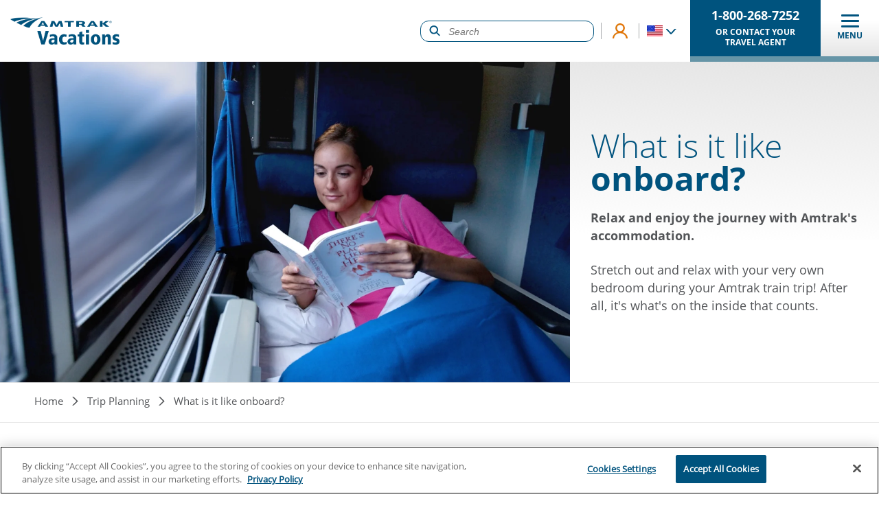

--- FILE ---
content_type: text/html; charset=UTF-8
request_url: https://www.amtrakvacations.com/trip-planning/what-is-it-like-onboard
body_size: 17963
content:


  

<!DOCTYPE html>
<html lang="en" dir="ltr" prefix="og: https://ogp.me/ns#">
  <head>
    <script>(function(w,d,s,l,i){w[l]=w[l]||[];w[l].push({'gtm.start':
          new Date().getTime(),event:'gtm.js'});var f=d.getElementsByTagName(s)[0],
        j=d.createElement(s),dl=l!='dataLayer'?'&l='+l:'';j.async=true;j.src=
        'https://www.googletagmanager.com/gtm.js?id='+i+dl;f.parentNode.insertBefore(j,f);
      })(window,document,'script','dataLayer','GTM-P9MS4J');</script>
    <meta charset="utf-8" />
<meta name="description" content="Learn all about what it is like onboard Amtrak during your next rail journey with Amtrak Vacations." />
<link rel="canonical" href="https://www.amtrakvacations.com/trip-planning/what-is-it-like-onboard" />
<meta name="robots" content="index, follow, max-image-preview:standard" />
<link rel="image_src" href="/sites/amtrak/files/styles/hero/public/media/images/" />
<meta name="Generator" content="Drupal 9 (https://www.drupal.org)" />
<meta name="MobileOptimized" content="width" />
<meta name="HandheldFriendly" content="true" />
<meta name="viewport" content="width=device-width, initial-scale=1.0" />
<script>var ct_check_js_val = 'f930e42e033791afc409b0a0331d10b7';var drupal_ac_antibot_cookie_value = '692b5a8c09376de10ec1e3a6cee183e3e80f5a7d33dfd2bf80cce54123a4de3b';var ct_use_cookies = 0;var ct_use_alt_cookies = 0;var ct_capture_buffer = 0;</script>
<link rel="icon" href="/sites/amtrak/themes/custom/amtrak/favicon.ico" type="image/vnd.microsoft.icon" />

    <title>What is it like onboard? | Amtrak Vacations®</title>
    <link rel="stylesheet" media="all" href="/modules/contrib/webform/css/webform.form.css?t9kysx" />
<link rel="stylesheet" media="all" href="/modules/contrib/webform/css/webform.element.details.toggle.css?t9kysx" />
<link rel="stylesheet" media="all" href="/modules/contrib/webform/css/webform.element.message.css?t9kysx" />
<link rel="stylesheet" media="all" href="/core/modules/filter/css/filter.caption.css?t9kysx" />
<link rel="stylesheet" media="all" href="/core/modules/media/css/filter.caption.css?t9kysx" />
<link rel="stylesheet" media="all" href="/core/modules/views/css/views.module.css?t9kysx" />
<link rel="stylesheet" media="all" href="/themes/custom/ylg/templates/patterns/Organisms/mega-menu/mega-menu.css?t9kysx" />
<link rel="stylesheet" media="all" href="/themes/custom/ylg/templates/patterns/Molecules/grid/grid.css?t9kysx" />
<link rel="stylesheet" media="all" href="/themes/custom/ylg/templates/patterns/Molecules/suggested_queries/suggested_queries.css?t9kysx" />
<link rel="stylesheet" media="all" href="/themes/custom/ylg/assets/css/libraries/article.css?t9kysx" />
<link rel="stylesheet" media="all" href="/themes/custom/ylg/assets/css/libraries/offer.css?t9kysx" />
<link rel="stylesheet" media="all" href="/modules/custom/verb_algolia/css/autocomplete.css?t9kysx" />
<link rel="stylesheet" media="all" href="/modules/contrib/extlink/extlink.css?t9kysx" />
<link rel="stylesheet" media="all" href="/modules/contrib/paragraphs/css/paragraphs.unpublished.css?t9kysx" />
<link rel="stylesheet" media="all" href="/modules/contrib/webform/css/webform.ajax.css?t9kysx" />
<link rel="stylesheet" media="all" href="/themes/custom/ylg/assets/css/libraries/base.css?t9kysx" />
<link rel="stylesheet" media="all" href="/themes/custom/ylg/assets/css/main.css?t9kysx" />
<link rel="stylesheet" media="all" href="/sites/amtrak/themes/custom/amtrak/assets/css/main.css?t9kysx" />
<link rel="stylesheet" media="all" href="https://cdnjs.cloudflare.com/ajax/libs/tiny-slider/2.9.4/tiny-slider.css" />
<link rel="stylesheet" media="all" href="https://cdnjs.cloudflare.com/ajax/libs/Glide.js/3.4.1/css/glide.core.min.css" />
<link rel="stylesheet" media="all" href="/themes/custom/ylg/assets/css/libraries/dropdown.css?t9kysx" />
<link rel="stylesheet" media="all" href="/sites/amtrak/themes/custom/amtrak/assets/css/libraries/slider.css?t9kysx" />
<link rel="stylesheet" media="all" href="/themes/custom/ylg/assets/css/libraries/form.css?t9kysx" />
<link rel="stylesheet" media="all" href="/themes/custom/ylg/assets/css/libraries/media.css?t9kysx" />
<link rel="stylesheet" media="all" href="/themes/custom/ylg/assets/css/libraries/cta.css?t9kysx" />
<link rel="stylesheet" media="all" href="/themes/custom/ylg/assets/css/libraries/video.css?t9kysx" />
<link rel="stylesheet" media="all" href="/themes/custom/ylg/assets/css/libraries/accordion.css?t9kysx" />
<link rel="stylesheet" media="all" href="/themes/custom/ylg/assets/css/libraries/faq.css?t9kysx" />
<link rel="stylesheet" media="all" href="/themes/custom/ylg/assets/css/libraries/card.css?t9kysx" />
<link rel="stylesheet" media="all" href="/themes/custom/ylg/assets/css/libraries/basic-content.css?t9kysx" />
<link rel="stylesheet" media="all" href="/themes/custom/ylg/assets/css/libraries/slider.css?t9kysx" />
<link rel="stylesheet" media="all" href="/themes/custom/ylg/assets/css/libraries/cards.css?t9kysx" />
<link rel="stylesheet" media="all" href="/themes/custom/ylg/assets/css/libraries/embed.css?t9kysx" />
<link rel="stylesheet" media="all" href="/themes/custom/ylg/assets/css/libraries/tabbed-slider.css?t9kysx" />
<link rel="stylesheet" media="all" href="/themes/custom/ylg/assets/css/libraries/anchor.css?t9kysx" />
<link rel="stylesheet" media="all" href="/themes/custom/ylg/assets/css/libraries/pager.css?t9kysx" />
<link rel="stylesheet" media="all" href="/themes/custom/ylg/assets/css/libraries/ajax.css?t9kysx" />
<link rel="stylesheet" media="all" href="https://cdnjs.cloudflare.com/ajax/libs/jquery-modal/0.9.1/jquery.modal.min.css" />
<link rel="stylesheet" media="all" href="/themes/custom/ylg/assets/css/libraries/modal.css?t9kysx" />
<link rel="stylesheet" media="all" href="/themes/custom/ylg/assets/css/libraries/search.css?t9kysx" />
<link rel="stylesheet" media="all" href="/sites/amtrak/themes/custom/amtrak/assets/css/libraries/search.css?t9kysx" />
<link rel="stylesheet" media="all" href="/themes/custom/ylg/assets/css/libraries/alert.css?t9kysx" />
<link rel="stylesheet" media="all" href="/themes/custom/ylg/assets/css/libraries/remove-edge-visual-search.css?t9kysx" />

    <script type="application/json" data-drupal-selector="drupal-settings-json">{"path":{"baseUrl":"\/","scriptPath":null,"pathPrefix":"","currentPath":"node\/1697","currentPathIsAdmin":false,"isFront":false,"currentLanguage":"en"},"pluralDelimiter":"\u0003","suppressDeprecationErrors":true,"ajaxPageState":{"libraries":"amtrak\/form,amtrak\/responseiq-us,amtrak\/scripts,amtrak\/search,amtrak\/slider,amtrak\/styles,cleantalk\/apbct-bot-detector,cleantalk\/apbct-public,core\/internal.jquery.form,extlink\/drupal.extlink,media\/filter.caption,paragraphs\/drupal.paragraphs.unpublished,ui_patterns\/grid.pattern_library_one,ui_patterns\/mega-menu.pattern_library_one,ui_patterns\/suggested_queries.pattern_library_one,verb_algolia\/algolia_autocomplete_cards,verb_algolia\/algolia_homepage,verb_general\/dynamic_phone_numbers,verb_purl\/purl_get,views\/views.module,webform\/webform.ajax,webform\/webform.element.details.save,webform\/webform.element.details.toggle,webform\/webform.element.message,webform\/webform.form,webform\/webform.form.submit_once,ylg\/ajax,ylg\/alert,ylg\/anchor,ylg\/av-us-pagesense,ylg\/basic-content,ylg\/card,ylg\/cards,ylg\/cta,ylg\/dropdown,ylg\/embed,ylg\/faq,ylg\/lazyload,ylg\/media,ylg\/modal,ylg\/pager,ylg\/remove-edge-visual-search,ylg\/scripts,ylg\/slider,ylg\/stringReplace,ylg\/tabbed-slider,ylg\/video","theme":"amtrak","theme_token":null},"ajaxTrustedUrl":{"\/newsletter":true,"form_action_p_pvdeGsVG5zNF_XLGPTvYSKCf43t8qZYSwcfZl2uzM":true,"https:\/\/www.amtrakvacations.com\/trip-planning\/what-is-it-like-onboard?ajax_form=1":true},"verbAlgolia":{"applicationId":"Z0B5QD7VGC","searchApiKey":"54f11690ab8564e1360ab4a376ad6d6c","dollieUrl":"https:\/\/railbookers.dolli.cloud\/api","siteBaseUrl":"https:\/\/www.amtrakvacations.com","site":"amtrak","brand":"AMTRAK","langCode":"en","brandPrefix":"AV","brandSite":"amtrak","environment":"prod"},"data":{"extlink":{"extTarget":true,"extTargetNoOverride":false,"extNofollow":false,"extNoreferrer":true,"extFollowNoOverride":false,"extClass":"0","extLabel":"(link is external)","extImgClass":false,"extSubdomains":true,"extExclude":"","extInclude":"","extCssExclude":"","extCssExplicit":"","extAlert":false,"extAlertText":"This link will take you to an external web site. We are not responsible for their content.","mailtoClass":"0","mailtoLabel":"(link sends email)","extUseFontAwesome":false,"extIconPlacement":"append","extFaLinkClasses":"fa fa-external-link","extFaMailtoClasses":"fa fa-envelope-o","whitelistedDomains":["amtrakvacations.com","amtrakvacations.com.au","amtrakvacations.co.uk","amtrakvacations.ca"]}},"urlToVideoFilter":{"autoload":true},"ajax":{"edit-actions-submit":{"callback":"::submitAjaxForm","event":"click","effect":"fade","speed":500,"progress":{"type":"throbber","message":""},"disable-refocus":true,"url":"https:\/\/www.amtrakvacations.com\/trip-planning\/what-is-it-like-onboard?ajax_form=1","dialogType":"ajax","submit":{"_triggering_element_name":"op","_triggering_element_value":"Give me access"}}},"verbGeneral":{"brandGlobal":"AMTRAK","responseIqGlobal":1},"sitewide_alerts":{"dismissedKeys":[],"previewMode":false,"cookieExpiration":7},"user":{"uid":0,"permissionsHash":"09b03da1884a01bbd6c0af86d3a95421ace922cc8a29f9d26b3f3da1f0fd2803"}}</script>
<script src="/sites/amtrak/files/js/js_7v5INPL96hzrsbbYq3lne4mEH0eYXlFEnXEy1QCZTWM.js"></script>
<script src="https://cdn.pagesense.io/js/railbookersgroup/871fd0366a7e49aeb8a811d96ece8370.js"></script>

  </head>
  <body class="site-amtrak site-amtrak--us page">
            <noscript><iframe src="https://www.googletagmanager.com/ns.html?id=GTM-P9MS4J"
                      height="0" width="0" style="display:none;visibility:hidden"></iframe></noscript>
    <!-- RevAgency Analytics -->
    <script type="text/javascript">
      var jbPID = "jb-60524861";
      if( document.location.toString().indexOf( "https://" ) != -1 ) { protocol = "https://"; } else { protocol = "http://"; }
      document.write(unescape("%3Cscript src=\""+protocol+"www.revagency.net/jubilee/includes/jubilee.js\"%3E%3C/script%3E"));
    </script>
    <!-- /RevAgency Analytics -->
    <script>
      // Remove any existing Purl entries
      var purl = localStorage.getItem('purlPartner');
      if (purl && dataLayer) {
        var purlData = JSON.parse(purl);
        // Adobe tracking
        if (purlData.purlData.adobeTracking) {
          dataLayer.push( { 'adobeValue' : purlData.purlData.adobeTracking})
          dataLayer.push( { 'event' : 'fireAdobeTracking'})
        }
        if (purlData.purlData.analyticsId) {
          dataLayer.push( { 'analyticsValue' : purlData.purlData.analyticsId})
          dataLayer.push( { 'event' : 'fireAnalyticsTracking'})
        }
        if (purlData.purlData.infinityId) {
          dataLayer.push( { 'infinityValue' : purlData.purlData.infinityId})
          dataLayer.push( { 'event' : 'fireInfinityTracking'})
        }
      }
    </script>

    <a href="#main-content" class="visually-hidden focusable">
      Skip to main content
    </a>
    
<div class="c-site-alerts">
    </div>
      <div class="dialog-off-canvas-main-canvas" data-off-canvas-main-canvas>
    <div class="layout-container">

  <header class="header">
  <div class="navigation">
    <a class="branding await-purl" href="https://www.amtrakvacations.com/node/1">
      <picture>
        <source srcset="/sites/amtrak/themes/custom/amtrak/logo.png">
        <img src="/sites/amtrak/themes/custom/amtrak/logo.png" alt="Amtrak Vacations">
      </picture>
    </a>
    <nav class="menu-block" aria-labelledby="block-mainnavigation-menu">
            
  <h2 class="visually-hidden" id="block-mainnavigation-menu">Main navigation</h2>
  

        

  
  <ul>
            
  

<li class="auto-columns dropdown">
  <a href="https://www.amtrakvacations.com/destinations" class="toggle">
          Destinations
      </a>
            <div>
        <div class="mega-menu-close">
          <button class="menu-close js-menu-close"><span aria-hidden="true" class="visually-hidden">&times;</span>
          </button>
        </div>
        <div class="mega-menu">
          <div>
            <div class="heading">
              <div class="wrapper">
                                  <div class="h3">Destinations</div>
                              </div>
            </div>
            <div class="content">
              
  
  <ul>
            
  

<li class="alpha-columns-two dropdown">
  <a href="https://www.amtrakvacations.com/destinations/national-parks" >
          National Parks
      </a>
                    <div>
  
  <ul>
            


<li>
  <a href="https://www.amtrakvacations.com/destinations/arches-national-park-ut" >
          Arches National Park
      </a>
                  </li>

                


<li>
  <a href="https://www.amtrakvacations.com/destinations/canyonlands-national-park-ut" >
          Canyonlands National Park
      </a>
                  </li>

                


<li>
  <a href="https://www.amtrakvacations.com/destinations/denali-national-park-ak" >
          Denali National Park
      </a>
                  </li>

                


<li>
  <a href="https://www.amtrakvacations.com/destinations/glacier-national-park-mt" >
          Glacier National Park
      </a>
                  </li>

                


<li>
  <a href="https://www.amtrakvacations.com/destinations/grand-canyon-national-park-az" >
          Grand Canyon National Park
      </a>
                  </li>

                


<li>
  <a href="https://www.amtrakvacations.com/destinations/niagara-falls-on" >
          Niagara Falls
      </a>
                  </li>

                


<li>
  <a href="https://www.amtrakvacations.com/destinations/rocky-mountain-national-park-co" >
          Rocky Mountain National Park
      </a>
                  </li>

                


<li>
  <a href="https://www.amtrakvacations.com/destinations/yellowstone-national-park" >
          Yellowstone National Park
      </a>
                  </li>

                


<li>
  <a href="https://www.amtrakvacations.com/destinations/yosemite-national-park-ca" >
          Yosemite National Park
      </a>
                  </li>

                


<li>
  <a href="https://www.amtrakvacations.com/destinations/zion-national-park-ut" >
          Zion National Park
      </a>
                  </li>

        </ul>


</div>
            </li>

                
  

<li class="alpha-columns-two dropdown">
  <a href="https://www.amtrakvacations.com/destinations/top-10-destinations" >
          Most Popular
      </a>
                    <div>
  
  <ul>
            


<li>
  <a href="https://www.amtrakvacations.com/destinations/boston-ma" >
          Boston, MA
      </a>
                  </li>

                


<li>
  <a href="https://www.amtrakvacations.com/travel-styles/canadian-rockies" >
          Canadian Rockies
      </a>
                  </li>

                


<li>
  <a href="https://www.amtrakvacations.com/destinations/chicago-il" >
          Chicago, IL
      </a>
                  </li>

                


<li>
  <a href="https://www.amtrakvacations.com/destinations/denver-co" >
          Denver, CO
      </a>
                  </li>

                


<li>
  <a href="https://www.amtrakvacations.com/destinations/los-angeles-ca" >
          Los Angeles, CA
      </a>
                  </li>

                


<li>
  <a href="https://www.amtrakvacations.com/destinations/new-orleans-la" >
          New Orleans, LA
      </a>
                  </li>

                


<li>
  <a href="https://www.amtrakvacations.com/destinations/new-york-city-ny" >
          New York City, NY
      </a>
                  </li>

                


<li>
  <a href="https://www.amtrakvacations.com/destinations/san-francisco-ca" >
          San Francisco, CA
      </a>
                  </li>

                


<li>
  <a href="https://www.amtrakvacations.com/destinations/seattle-wa" >
          Seattle, WA
      </a>
                  </li>

                


<li>
  <a href="https://www.amtrakvacations.com/destinations/washington-dc" >
          Washington, DC
      </a>
                  </li>

        </ul>


</div>
            </li>

        </ul>



            </div>
            <div class="links">
  <a href="https://www.amtrakvacations.com/trip-planning/search-by-map" class="btn default">
  Search by map</a>

  <a href="https://www.amtrakvacations.com/destinations" class="btn text">
  View all destinations</a>

  <a href="https://www.amtrakvacations.com/travel-styles/famous-routes" class="btn text">
  Amtrak&#039;s famous routes</a>

</div>
          </div>
                      
                  </div>
      </div>
      </li>

                
  

<li class="columns-three-no-offer dropdown">
  <a href="https://www.amtrakvacations.com/travel-styles" class="toggle">
          Travel styles
      </a>
            <div>
        <div class="mega-menu-close">
          <button class="menu-close js-menu-close"><span aria-hidden="true" class="visually-hidden">&times;</span>
          </button>
        </div>
        <div class="mega-menu">
          <div>
            <div class="heading">
              <div class="wrapper">
                                  <div class="h3">
            <h3>Travel <strong>styles</strong></h3>

      </div>
                              </div>
            </div>
            <div class="content">
              
  
  <ul>
            <li class="has-hover-description">
        <a href="https://www.amtrakvacations.com/travel-styles/most-popular">
          <span>Most Popular</span>
          <div class="menu-item--description-hover">See our customers&#039; most favorite rail vacations.</div>
        </a>
      </li>
                <li class="has-hover-description">
        <a href="https://www.amtrakvacations.com/travel-styles/roundtrip-journeys">
          <span>Roundtrip Journeys</span>
          <div class="menu-item--description-hover">Begin and end your train vacation at your departure station or the station of your choice.</div>
        </a>
      </li>
                <li class="has-hover-description">
        <a href="https://www.amtrakvacations.com/travel-styles/stars-and-stripes">
          <span>Stars and Stripes</span>
          <div class="menu-item--description-hover">Experience the very best of America with rail vacations that embrace the spirit of the United States.</div>
        </a>
      </li>
                <li class="has-hover-description">
        <a href="https://www.amtrakvacations.com/travel-styles/cross-country-train-trips">
          <span>Cross Country Journeys</span>
          <div class="menu-item--description-hover">See two oceans, cross the Rockies, and all the land in-between with one of these North American adventures.</div>
        </a>
      </li>
                <li class="has-hover-description">
        <a href="https://www.amtrakvacations.com/travel-styles/rail-getaways">
          <span>Rail Getaways</span>
          <div class="menu-item--description-hover">Exciting escapes to a breath-taking national park or spectacular city destination.</div>
        </a>
      </li>
                <li class="has-hover-description">
        <a href="https://www.amtrakvacations.com/travel-styles/beyond-the-match">
          <span>Beyond the Match</span>
          <div class="menu-item--description-hover">Explore the U.S. and Canada by train between match days with vacations starting and ending in host cities.</div>
        </a>
      </li>
                <li class="has-hover-description">
        <a href="https://www.amtrakvacations.com/travel-styles/famous-routes">
          <span>Famous Rail Routes</span>
          <div class="menu-item--description-hover">Classic and well known routes across America.</div>
        </a>
      </li>
                <li class="has-hover-description">
        <a href="https://www.amtrakvacations.com/travel-styles/rail-experiences">
          <span>Sleeper Train Trips</span>
          <div class="menu-item--description-hover">Experience the adventure of traveling overnight with these unforgettable rail experiences.</div>
        </a>
      </li>
                <li class="has-hover-description">
        <a href="https://www.amtrakvacations.com/travel-styles/national-parks">
          <span>National Parks</span>
          <div class="menu-item--description-hover">Enjoy scenic vistas from the train en route to America’s greatest national treasures.</div>
        </a>
      </li>
                <li class="has-hover-description">
        <a href="https://www.amtrakvacations.com/travel-styles/most-scenic-journeys">
          <span>Most Scenic Journeys</span>
          <div class="menu-item--description-hover">If you’re looking to take the scenic route then this selection offers some of the very best views in North America.</div>
        </a>
      </li>
                <li class="has-hover-description">
        <a href="https://www.amtrakvacations.com/travel-styles/canadian-rockies">
          <span>Canadian Rockies</span>
          <div class="menu-item--description-hover">Explore the spectacular Canadian Rockies by rail with these chart-topping vacations.</div>
        </a>
      </li>
                <li class="has-hover-description">
        <a href="https://www.amtrakvacations.com/travel-styles/alaska-rail-and-sail">
          <span>Alaska Rail and Sail</span>
          <div class="menu-item--description-hover">Combine the best of land and sea with these vacations exploring the breath-taking beauty of Alaska.</div>
        </a>
      </li>
        </ul>



            </div>
            <div class="links">
  <a href="https://www.amtrakvacations.com/trips" class="btn default">
  View all vacations</a>

  <a href="https://www.amtrakvacations.com/plan-your-amtrak-trip/resources" class="btn text">
  Free maps &amp; brochures</a>

</div>
          </div>
                  </div>
      </div>
      </li>

                
  

<li class="columns-three dropdown">
  <a href="https://www.amtrakvacations.com/trip-planning" class="toggle">
          Plan your Amtrak trip
      </a>
            <div>
        <div class="mega-menu-close">
          <button class="menu-close js-menu-close"><span aria-hidden="true" class="visually-hidden">&times;</span>
          </button>
        </div>
        <div class="mega-menu">
          <div>
            <div class="heading">
              <div class="wrapper">
                                  <div class="h3">
            <h3>Plan your <strong>Amtrak trip</strong></h3>

      </div>
                              </div>
            </div>
            <div class="content">
              
  
  <ul>
            
  

<li class="columns-three dropdown">
  <a href="https://www.amtrakvacations.com/trip-planning" >
          Getting started
      </a>
                    <div>
  
  <ul>
            


<li>
  <a href="https://www.amtrakvacations.com/trip-planning/how-does-it-work" >
          <i>
            <div class="icons">
  <img loading="lazy" width="240" height="240" alt="Information symbol" data-src="/sites/amtrak/files/images/icons/information.png" class="lozad" /></div>

      </i>
      <span>
      How does it work?
              <span class="description">Our Rail Vacation Consultants or a local Travel Advisor will assist you in making any adjustments to fit your travel style.</span>
          </span>
      </a>
                  </li>

                


<li>
  <a href="https://www.amtrakvacations.com/trip-planning/where-can-i-go" >
          <i>
            <div class="icons">
  <img loading="lazy" width="240" height="240" alt="Route marked by pin and flag" data-src="/sites/amtrak/files/images/icons/route.png" class="lozad" /></div>

      </i>
      <span>
      Where can I go?
              <span class="description">Your options are unlimited, we have thousands of stations from Florida to California and everywhere in between. If the train goes there so do we!</span>
          </span>
      </a>
                  </li>

                


<li>
  <a href="https://www.amtrakvacations.com/travel-styles/famous-routes" >
          <i>
            <div class="icons">
  <img loading="lazy" width="240" height="240" alt="Side View Train" data-src="/sites/amtrak/files/images/icons/train.png" class="lozad" /></div>

      </i>
      <span>
      Famous Amtrak routes
              <span class="description">Explore famous Amtrak routes to see which trips and destinations are available along it.</span>
          </span>
      </a>
                  </li>

                


<li>
  <a href="https://www.amtrakvacations.com/trip-planning/customize-your-rail-trip" >
          <i>
            <div class="icons">
  <img loading="lazy" width="240" height="240" alt="Check list" data-src="/sites/amtrak/files/images/icons/check-list.png" class="lozad" /></div>

      </i>
      <span>
      Customizing options available
              <span class="description">Create the perfect train vacation designed exclusively for you, by you!</span>
          </span>
      </a>
                  </li>

                


<li>
  <a href="https://www.amtrakvacations.com/trip-planning/what-does-it-cost" >
          <i>
            <div class="icons">
  <img loading="lazy" width="240" height="240" alt="money" data-src="/sites/amtrak/files/images/icons/cost.png" class="lozad" /></div>

      </i>
      <span>
      What does it cost?
              <span class="description">Build the right vacation to fit your budget.</span>
          </span>
      </a>
                  </li>

                


<li>
  <a href="https://www.amtrakvacations.com/trip-planning/how-to-find-the-right-vacation" >
          <i>
            <div class="icons">
  <img loading="lazy" width="240" height="240" alt="Magnifying glass" data-src="/sites/amtrak/files/images/icons/search.png" class="lozad" /></div>

      </i>
      <span>
      How to find the right vacation
              <span class="description">We have you covered - if the train goes there, so do we.</span>
          </span>
      </a>
                  </li>

                


<li>
  <a href="https://www.amtrakvacations.com/trip-planning/how-to-make-a-reservation" >
          <i>
            <div class="icons">
  <img loading="lazy" width="240" height="240" alt="Headset" data-src="/sites/amtrak/files/images/icons/headset.png" class="lozad" /></div>

      </i>
      <span>
      How to make a reservation
              <span class="description">Discover our three easy ways to book your perfect train vacation.</span>
          </span>
      </a>
                  </li>

        </ul>


</div>
            </li>

                


<li class="dropdown">
  <a href="https://www.amtrakvacations.com/trip-planning/what-is-it-like-onboard" >
          Onboard experience
      </a>
                    <div>
  
  <ul>
            


<li>
  <a href="https://www.amtrakvacations.com/trip-planning/what-is-it-like-onboard" >
          <i>
            <div class="icons">
  <img loading="lazy" width="240" height="240" alt="Train Seats" data-src="/sites/amtrak/files/images/icons/train-seats.png" class="lozad" /></div>

      </i>
      <span>
      What is it like onboard?
              <span class="description">Stretch out and relax with your very own bedroom during your Amtrak train trip!</span>
          </span>
      </a>
                  </li>

                


<li>
  <a href="https://www.amtrakvacations.com/trip-planning/private-sleeping-accommodations" >
          <i>
            <div class="icons">
  <img loading="lazy" width="240" height="240" alt="Side table with lamp and bed" data-src="/sites/amtrak/files/images/icons/onboard-accommodations.png" class="lozad" /></div>

      </i>
      <span>
      First Class private rooms
              <span class="description">All the information you need to know, to get a good night&#039;s sleep onboard the train.</span>
          </span>
      </a>
                  </li>

                


<li>
  <a href="https://www.amtrakvacations.com/trip-planning/meals-and-dining" >
          <i>
            <div class="icons">
  <img loading="lazy" width="240" height="240" alt="Fork, plate, and knife" data-src="/sites/amtrak/files/images/icons/dining-2.png" class="lozad" /></div>

      </i>
      <span>
      Meals and dining
              <span class="description">Learn about your dining choices, onboard dining reservations, and the different types of dining cars.</span>
          </span>
      </a>
                  </li>

                


<li>
  <a href="https://www.amtrakvacations.com/trip-planning/accessibility" >
          <i>
            <div class="icons">
  <img loading="lazy" width="240" height="240" alt="Accessibility symbol of person in wheelchair " data-src="/sites/amtrak/files/images/icons/accessible.png" class="lozad" /></div>

      </i>
      <span>
      Accessibility
              <span class="description">Amtrak is happy to provide accessible transportation to all of our guests.</span>
          </span>
      </a>
                  </li>

                


<li>
  <a href="https://www.amtrakvacations.com/trip-planning/at-the-station" >
          <i>
            <div class="icons">
  <img loading="lazy" width="240" height="240" alt="Train Station" data-src="/sites/amtrak/files/images/icons/train-station.png" class="lozad" /></div>

      </i>
      <span>
      At the station
              <span class="description">Your Amtrak Vacation journey can start from any of the over 500 Amtrak stations across North America.</span>
          </span>
      </a>
                  </li>

                


<li>
  <a href="https://www.amtrakvacations.com/trip-planning/auto-train" >
          <i>
            <div class="icons">
  <img loading="lazy" width="240" height="240" alt="Side View Train" data-src="/sites/amtrak/files/images/icons/train.png" class="lozad" /></div>

      </i>
      <span>
      Auto Train
              <span class="description">Don&#039;t leave your car behind when you travel - bring your car with you while on the Amtrak Auto Train.</span>
          </span>
      </a>
                  </li>

                


<li>
  <a href="https://www.amtrakvacations.com/trip-planning/sustainability" >
          <i>
            <div class="icons">
  <img loading="lazy" width="240" height="240" alt="Two mountains" data-src="/sites/amtrak/files/images/icons/mountains-2.png" class="lozad" /></div>

      </i>
      <span>
      Sustainability
              <span class="description">Reducing greenhouse gas emissions and safely moving people between large cities and rural towns are key to sustaining our business for decades to come.</span>
          </span>
      </a>
                  </li>

        </ul>


</div>
            </li>

                


<li class="dropdown">
  <a href="https://www.amtrakvacations.com/trip-planning/how-to-make-a-reservation" >
          Preparing for your trip
      </a>
                    <div>
  
  <ul>
            


<li>
  <a href="https://www.amtrakvacations.com/trip-planning/instant-quote-request" >
          Instant quote request
      </a>
                  </li>

                


<li>
  <a href="https://www.amtrakvacations.com/plan-your-amtrak-trip/resources" >
          <i>
            <div class="icons">
  <img loading="lazy" width="240" height="240" alt="Newspaper " data-src="/sites/amtrak/files/images/icons/news.png" class="lozad" /></div>

      </i>
      <span>
      Free brochures, maps, &amp; guides
              <span class="description">Gain instant access to our online brochures and download them for free.</span>
          </span>
      </a>
                  </li>

                


<li>
  <a href="https://www.amtrakvacations.com/trip-planning/useful-videos" >
          <i>
            <div class="icons">
  <img loading="lazy" width="240" height="240" alt="Webinars" data-src="/sites/amtrak/files/images/icons/webinars.png" class="lozad" /></div>

      </i>
      <span>
      Videos and webinars
              <span class="description">Explore helpful videos and webinars with virtual tours of our rail journeys.</span>
          </span>
      </a>
                  </li>

                


<li>
  <a href="https://www.amtrakvacations.com/blog" >
          <i>
            <div class="icons">
  <img loading="lazy" width="240" height="240" alt="Information symbol" data-src="/sites/amtrak/files/images/icons/information.png" class="lozad" /></div>

      </i>
      <span>
      Blog articles
              <span class="description">Learn from our experts with insider tips, read helpful suggestions, be inspired for your next trip, and much more!</span>
          </span>
      </a>
                  </li>

                


<li>
  <a href="https://www.amtrakvacations.com/faqs" >
          <i>
            <div class="icons">
  <img loading="lazy" width="240" height="240" alt="Information symbol" data-src="/sites/amtrak/files/images/icons/information.png" class="lozad" /></div>

      </i>
      <span>
      FAQs
              <span class="description">Learn more from our most commonly asked questions from travelers.</span>
          </span>
      </a>
                  </li>

                


<li>
  <a href="https://www.amtrakvacations.com/contact-us" >
          <i>
            <div class="icons">
  <img loading="lazy" width="240" height="240" alt="Headset" data-src="/sites/amtrak/files/images/icons/headset.png" class="lozad" /></div>

      </i>
      <span>
      Contact us
              <span class="description">Fill out the form and we&#039;ll be in touch shortly.</span>
          </span>
      </a>
                  </li>

                


<li>
  <a href="https://www.amtrakvacations.com/plan-your-amtrak-trip/travel-agent-login" >
          <i>
            <div class="icons">
  <img loading="lazy" width="240" height="240" alt="Hand open accepting value" data-src="/sites/amtrak/files/images/icons/value-add.png" class="lozad" /></div>

      </i>
      <span>
      Travel Advisor Toolbox
              <span class="description">Login in for helpful resources, free trainings, and promotional items.</span>
          </span>
      </a>
                  </li>

        </ul>


</div>
            </li>

        </ul>



            </div>
            <div class="links">
  <a href="https://www.amtrakvacations.com/amtrak-vacations-reviews" class="btn default">
  Read customer reviews</a>

</div>
          </div>
                        





  <div class="embed default bg-white">
          <div class="container" id="">
                
      </div>
      </div>


                  </div>
      </div>
      </li>

                


<li>
  <a href="https://www.amtrakvacations.com/deals" >
          <i>
            <div class="icons">
  <img loading="lazy" width="240" height="240" alt="Deals tag" data-src="/sites/amtrak/files/images/icons/deals-2.png" class="lozad" /></div>

      </i>
      <span>
      Deals
              <span class="description">View the latest deals, grab early booking discounts, and check out our everyday special offers.</span>
          </span>
      </a>
                  </li>

        </ul>


  </nav>

    <div class="utilities js-desktop-utilities">
      <div class="search" id="search-area">

        <div id="searchbox_top"
              class="ais-SearchBox icon search"
              data-ais-placeholder="Search"
              data-ais-classlist="aa-input-search aa-input"
        ></div>

      </div>

      <div class="wishlist">
          

  
  <ul>
            

  <div class="afc">
      
  <button class="afc__open js-hover-show-afc js-show-afc">
    
            

<figure>
  
      
              <img loading="lazy" width="33" height="33" alt="Travel Agent Login" title="Travel Agent Login" data-src="/sites/amtrak/files/styles/scale/public/media/images/icon-login-amtrak1.png?itok=wMAVQAIr" class="lozad" />



      
      </figure>

      
    Advisor Login
  </button>
  
  <div class="afc__modal">
      <button class="afc__close js-hide-afc">close</button>
      <section id="afc__form" class="afc__from js-load-form"></section>
  </div>
</div>

        </ul>



      </div>

      <div class="language">
        <div class="dropdown">
          <a class="toggle"></a>
          <ul class="language-switcher-language-url">
  <a class="close-language"></a><li hreflang="en" data-drupal-link-system-path="node/1697" class="is-active"><a href="https://www.amtrakvacations.com/trip-planning/what-is-it-like-onboard" class="language-link is-active" hreflang="en" data-drupal-link-system-path="node/1697">United States</a></li><li hreflang="en-uk" data-drupal-link-system-path="node/1697"><a href="https://www.amtrakvacations.co.uk/trip-planning/what-is-it-like-onboard" class="language-link" hreflang="en-uk" data-drupal-link-system-path="node/1697">United Kingdom</a></li><li hreflang="en-au" data-drupal-link-system-path="node/1697"><a href="https://www.amtrakvacations.com.au/trip-planning/what-is-it-like-onboard" class="language-link" hreflang="en-au" data-drupal-link-system-path="node/1697">Australia</a></li><li hreflang="en-nz" data-drupal-link-system-path="node/1697"><a href="https://www.amtrakvacations.co.nz/trip-planning/what-is-it-like-onboard" class="language-link" hreflang="en-nz" data-drupal-link-system-path="node/1697">New Zealand</a></li><li hreflang="en-ca" data-drupal-link-system-path="node/1697"><a href="https://www.amtrakvacations.ca/trip-planning/what-is-it-like-onboard" class="language-link" hreflang="en-ca" data-drupal-link-system-path="node/1697">Canada</a></li><li hreflang="en-sg" data-drupal-link-system-path="node/1697"><a href="https://www.amtrakvacations.sg/trip-planning/what-is-it-like-onboard" class="language-link" hreflang="en-sg" data-drupal-link-system-path="node/1697">Singapore</a></li></ul>
        </div>
      </div>

    </div>


  </div>


    <div class="resultsContainer" role="listbox">
      <div class="results-inner">


        
        
        
        
      

      
<section  class="mm" >
  <div class="mm__inner">
    <div class="mm__top">
      
      <div class="mm__top-left">
            <section class="suggested_queries" >
              <div class="suggested_queries__inner">
                <h3 class="suggested_queries__heading">Suggested Queries:</h3>
                <div id="searchbox_top_hits-suggestions" class="suggested_queries__links"> </div>
              </div>
            </section>
            </div>
      <div class="mm__top-right"><button class="mm__fake-close js-hideResultsContainer" title="Close Suggetions" aria-label="Close Suggestions">Close</button>
</div>
    </div>
    <div class="mm__bottom">
      <div class="mm__bottom-left">
<section  class="card-grid" >
  <div class="card-grid__inner">
       </div>
</section>
</div>
      <div class="mm__bottom-right">                    <div class="searchbox_top_group" style="display:none">
          <div  class="headerSearch" id="searchbox_top_hits-trips_stats"></div>
          <div id="searchbox_top_hits-trips" class="all-hits"></div>
          </div>

          <div class="searchbox_top_group searchbox_top_group--hide searchbox_top_group--destinations">
          <div class="headerSearch" id="searchbox_top_hits-destinations_stats"></div>
          <div id="searchbox_top_hits-destinations" class="all-hits"></div>
          </div>

          <div class="searchbox_top_group searchbox_top_group--hide searchbox_top_group--pages">
          <div class="headerSearch" id="searchbox_top_hits-pages_stats"></div>
          <div id="searchbox_top_hits-pages" class="all-hits"></div>
          </div>

          <div class="searchbox_top_group searchbox_top_group--actions">
            <button class="js-algoia-view-more btn default  btn--view-more no-arrow">View More Results </button>
          </div>
          </div>
    </div>
  </div>
  
</section>



      </div>
    </div>
  <div class="booking">
    <a class="js-dynamic-phone-number-link" data-phone-intl="1 (978) 816-7580" href="tel:1-800-268-7252">
      <span>
        <span class="js-dynamic-phone-number">1-800-268-7252</span><br />
        <span class="booking-small-text">or contact your travel agent</span>
      </span>
      <span class="mobile icon phone">Call</span>
    </a>
  </div>

  <button class="toggleResultsContainer icon search js-toggleResultsContainer"> Toggle Mobile Search </button>

  <button class="nav-toggle" type="button" aria-expanded="false" aria-label="Toggle navigation">
    <span class="menu-icon">
      <span class="bar"></span>
      <span class="bar"></span>
      <span class="bar"></span>
    </span>
    <span class="menu-label">Menu</span>
  </button>
  <div class="header__mobile-nav" id="header__mobile-nav">
    <div class="mobilenav__top">
      <img src="/sites/amtrak/themes/custom/amtrak/assets/img/amtrak-logo-white-higer-res.png" alt="Amtrak Vacations">
      <div class="nav-close">Close</div>
    </div>
    <div class="mobilenav__content">
      <nav class="menu-block">  

  
  <ul>
            


<li class="dropdown">
  <a href="https://www.amtrakvacations.com/destinations" class="toggle">
          Destinations
      </a>
            <div>
        <div class="mega-menu-close">
          <button class="menu-close js-menu-close"><span aria-hidden="true" class="visually-hidden">&times;</span>
          </button>
        </div>
        <div class="mega-menu">
          <div>
            <div class="heading">
              <div class="wrapper">
                                  <div class="h3">Destinations</div>
                              </div>
            </div>
            <div class="content">
              
  
  <ul>
            


<li>
  <a href="/vacation-types/national-parks" >
          All National Parks
      </a>
                  </li>

                


<li>
  <a href="https://www.amtrakvacations.com/destinations/arches-national-park-ut" >
          Arches National Park
      </a>
                  </li>

                


<li>
  <a href="https://www.amtrakvacations.com/destinations/canada" >
          Canada
      </a>
                  </li>

                


<li>
  <a href="https://www.amtrakvacations.com/destinations/canyonlands-national-park-ut" >
          Canyonlands National Park
      </a>
                  </li>

                


<li>
  <a href="https://www.amtrakvacations.com/destinations/chicago-il" >
          Chicago, IL
      </a>
                  </li>

                


<li>
  <a href="https://www.amtrakvacations.com/destinations/denver-co" >
          Denver, CO
      </a>
                  </li>

                


<li>
  <a href="https://www.amtrakvacations.com/destinations/glacier-national-park-mt" >
          Glacier National Park
      </a>
                  </li>

                


<li>
  <a href="https://www.amtrakvacations.com/destinations/glenwood-springs-co" >
          Glenwood Springs, CO
      </a>
                  </li>

                


<li>
  <a href="https://www.amtrakvacations.com/destinations/grand-canyon-national-park-az" >
          Grand Canyon National Park
      </a>
                  </li>

                


<li>
  <a href="https://www.amtrakvacations.com/destinations/los-angeles-ca" >
          Los Angeles, CA
      </a>
                  </li>

                


<li>
  <a href="https://www.amtrakvacations.com/destinations/new-orleans-la" >
          New Orleans, LA
      </a>
                  </li>

                


<li>
  <a href="https://www.amtrakvacations.com/destinations/new-york-city-ny" >
          New York City, NY
      </a>
                  </li>

                


<li>
  <a href="https://www.amtrakvacations.com/destinations/niagara-falls-ny" >
          Niagara Falls, NY
      </a>
                  </li>

                


<li>
  <a href="https://www.amtrakvacations.com/destinations/rocky-mountain-national-park-co" >
          Rocky Mountain National Park
      </a>
                  </li>

                


<li>
  <a href="https://www.amtrakvacations.com/destinations/san-antonio-tx" >
          San Antonio, TX
      </a>
                  </li>

                


<li>
  <a href="https://www.amtrakvacations.com/destinations/san-francisco-ca" >
          San Francisco, CA
      </a>
                  </li>

                


<li>
  <a href="https://www.amtrakvacations.com/destinations/seattle-wa" >
          Seattle, WA
      </a>
                  </li>

                


<li>
  <a href="https://www.amtrakvacations.com/destinations/washington-dc" >
          Washington, DC
      </a>
                  </li>

                


<li>
  <a href="https://www.amtrakvacations.com/destinations/yellowstone-national-park" >
          Yellowstone National Park
      </a>
                  </li>

                


<li>
  <a href="https://www.amtrakvacations.com/destinations/yosemite-national-park-ca" >
          Yosemite National Park
      </a>
                  </li>

                


<li>
  <a href="https://www.amtrakvacations.com/destinations/zion-national-park-ut" >
          Zion National Park
      </a>
                  </li>

        </ul>



            </div>
            <div class="links">
  <a href="https://www.amtrakvacations.com/destinations/national-parks" class="btn default">
  View All National Parks</a>

  <a href="https://www.amtrakvacations.com/destinations" class="btn default">
  View All Destinations</a>

</div>
          </div>
                      
                  </div>
      </div>
      </li>

                


<li class="dropdown">
  <a href="https://www.amtrakvacations.com/travel-styles" class="toggle">
          Travel styles
      </a>
            <div>
        <div class="mega-menu-close">
          <button class="menu-close js-menu-close"><span aria-hidden="true" class="visually-hidden">&times;</span>
          </button>
        </div>
        <div class="mega-menu">
          <div>
            <div class="heading">
              <div class="wrapper">
                                  <div class="h3">Travel styles</div>
                              </div>
            </div>
            <div class="content">
              
  
  <ul>
            


<li>
  <a href="https://www.amtrakvacations.com/travel-styles/cross-country-train-trips" >
          Cross Country Journeys
      </a>
                  </li>

                


<li>
  <a href="https://www.amtrakvacations.com/travel-styles/famous-routes" >
          Amtrak&#039;s Famous Routes
      </a>
                  </li>

                


<li>
  <a href="https://www.amtrakvacations.com/travel-styles/rail-experiences" >
          Sleeper Train Trips
      </a>
                  </li>

                


<li>
  <a href="https://www.amtrakvacations.com/travel-styles/national-parks" >
          National Parks
      </a>
                  </li>

                


<li>
  <a href="https://www.amtrakvacations.com/travel-styles/most-popular" >
          Most Popular
      </a>
                  </li>

                


<li>
  <a href="https://www.amtrakvacations.com/travel-styles/most-scenic-journeys" >
          Most Scenic Journeys
      </a>
                  </li>

                


<li>
  <a href="https://www.amtrakvacations.com/travel-styles/rail-getaways" >
          Rail Getaways
      </a>
                  </li>

                


<li>
  <a href="https://www.amtrakvacations.com/travel-styles/canadian-rockies" >
          Canadian Rockies
      </a>
                  </li>

                


<li>
  <a href="https://www.amtrakvacations.com/travel-styles/beyond-the-match" >
          Beyond the Match
      </a>
                  </li>

                


<li>
  <a href="https://www.amtrakvacations.com/travel-styles/stars-and-stripes" >
          Stars and Stripes
      </a>
                  </li>

                


<li>
  <a href="https://www.amtrakvacations.com/travel-styles/alaska-rail-and-sail" >
          Alaska Rail and Sail
      </a>
                  </li>

                


<li>
  <a href="https://www.amtrakvacations.com/travel-styles/multiple-national-parks" >
          Multiple National Parks
      </a>
                  </li>

                


<li>
  <a href="https://www.amtrakvacations.com/trips?sortBy=newest" >
          What&#039;s New?
      </a>
                  </li>

        </ul>



            </div>
            <div class="links">
  <a href="https://www.amtrakvacations.com/trips" class="btn default">
  View all Trips</a>

  <a href="/plan-your-amtrak-trip/preparing-for-your-trip/resources" class="btn default">
  Access free brochures</a>

</div>
          </div>
                      
                  </div>
      </div>
      </li>

                


<li class="dropdown">
  <a href="https://www.amtrakvacations.com/trip-planning/where-can-i-go" class="toggle">
          Where can I go?
      </a>
            <div>
        <div class="mega-menu-close">
          <button class="menu-close js-menu-close"><span aria-hidden="true" class="visually-hidden">&times;</span>
          </button>
        </div>
        <div class="mega-menu">
          <div>
            <div class="heading">
              <div class="wrapper">
                                  <div class="h3">Where can I go?</div>
                              </div>
            </div>
            <div class="content">
              
  
  <ul>
            


<li>
  <a href="https://www.amtrakvacations.com/travel-styles/famous-routes" >
          Amtrak&#039;s famous routes
      </a>
                  </li>

                


<li>
  <a href="https://www.amtrakvacations.com/trip-planning/auto-train" >
          Auto Train
      </a>
                  </li>

                


<li>
  <a href="https://www.amtrakvacations.com/trip-planning/how-to-find-the-right-vacation" >
          How to find the right vacation
      </a>
                  </li>

        </ul>



            </div>
            
          </div>
                      
                  </div>
      </div>
      </li>

                


<li class="dropdown">
  <a href="https://www.amtrakvacations.com/trip-planning/how-does-it-work" class="toggle">
          How does it work?
      </a>
            <div>
        <div class="mega-menu-close">
          <button class="menu-close js-menu-close"><span aria-hidden="true" class="visually-hidden">&times;</span>
          </button>
        </div>
        <div class="mega-menu">
          <div>
            <div class="heading">
              <div class="wrapper">
                                  <div class="h3">How does it work?</div>
                              </div>
            </div>
            <div class="content">
              
  
  <ul>
            


<li>
  <a href="https://www.amtrakvacations.com/trip-planning/customize-your-rail-trip" >
          Customizing options available
      </a>
                  </li>

                


<li>
  <a href="https://www.amtrakvacations.com/trip-planning/what-does-it-cost" >
          What does it cost?
      </a>
                  </li>

                


<li>
  <a href="https://www.amtrakvacations.com/trip-planning/how-to-make-a-reservation" >
          How to make a reservation
      </a>
                  </li>

        </ul>



            </div>
            
          </div>
                      
                  </div>
      </div>
      </li>

                


<li class="dropdown">
  <a href="https://www.amtrakvacations.com/trip-planning/what-is-it-like-onboard" class="toggle">
          What is it like onboard?
      </a>
            <div>
        <div class="mega-menu-close">
          <button class="menu-close js-menu-close"><span aria-hidden="true" class="visually-hidden">&times;</span>
          </button>
        </div>
        <div class="mega-menu">
          <div>
            <div class="heading">
              <div class="wrapper">
                                  <div class="h3">What is it like onboard?</div>
                              </div>
            </div>
            <div class="content">
              
  
  <ul>
            


<li>
  <a href="https://www.amtrakvacations.com/trip-planning/private-sleeping-accommodations" >
          First Class private rooms
      </a>
                  </li>

                


<li>
  <a href="https://www.amtrakvacations.com/trip-planning/what-is-it-like-onboard" >
          The onboard experience
      </a>
                  </li>

                


<li>
  <a href="https://www.amtrakvacations.com/trip-planning/meals-and-dining" >
          Meals and dining
      </a>
                  </li>

                


<li>
  <a href="https://www.amtrakvacations.com/trip-planning/at-the-station" >
          At the station
      </a>
                  </li>

                


<li>
  <a href="https://www.amtrakvacations.com/trip-planning/accessibility" >
          Accessibility
      </a>
                  </li>

        </ul>



            </div>
            
          </div>
                      
                  </div>
      </div>
      </li>

                


<li class="dropdown">
  <a href="https://www.amtrakvacations.com/trip-planning/how-to-find-the-right-vacation" class="toggle">
          Plan your Amtrak trip
      </a>
            <div>
        <div class="mega-menu-close">
          <button class="menu-close js-menu-close"><span aria-hidden="true" class="visually-hidden">&times;</span>
          </button>
        </div>
        <div class="mega-menu">
          <div>
            <div class="heading">
              <div class="wrapper">
                                  <div class="h3">Plan your Amtrak trip</div>
                              </div>
            </div>
            <div class="content">
              
  
  <ul>
            


<li>
  <a href="https://www.amtrakvacations.com/trip-planning/instant-quote-request" >
          Request a free quote
      </a>
                  </li>

                


<li>
  <a href="https://www.amtrakvacations.com/faqs" >
          FAQs
      </a>
                  </li>

                


<li>
  <a href="https://www.amtrakvacations.com/blog" >
          Read our blog
      </a>
                  </li>

                


<li>
  <a href="https://www.amtrakvacations.com/amtrak-vacations-reviews" >
          Customer reviews
      </a>
                  </li>

                


<li>
  <a href="https://www.amtrakvacations.com/trip-planning/useful-videos" >
          Watch helpful videos
      </a>
                  </li>

                


<li>
  <a href="https://www.amtrakvacations.com/plan-your-amtrak-trip/resources" >
          Download free resources
      </a>
                  </li>

        </ul>



            </div>
            <div class="links">
  <a href="https://www.amtrakvacations.com/contact-us" class="btn default">
  Contact Us</a>

</div>
          </div>
                      
                  </div>
      </div>
      </li>

                


<li>
  <a href="https://www.amtrakvacations.com/plan-your-amtrak-trip/travel-agent-login" >
          Travel Advisor login
      </a>
                  </li>

                


<li>
  <a href="https://www.amtrakvacations.com/deals" >
          Special offers
      </a>
                  </li>

                


<li>
  <a href="https://www.amtrakvacations.com/contact-us" >
          Contact us
      </a>
                  </li>

        </ul>


</nav>
      <div class="utilities js-mobile-utilities">
        <div class="booking">
          <a href="tel:1-800-268-7252" class="js-dynamic-phone-number-link" data-phone-intl="1 (978) 816-7580" data-no-phone-rewrite="true"><span>Call Amtrak Vacations</span><span class="mobile icon phone"></span></a>
        </div>
      </div>
    </div>
  </div>
</header>

    


<div class="view popup view-id-popup view-display-id-block_2 js-view-dom-id-8e9c613fe6f5b06b1704364c5b3fda47aff58edf71b8345af6194917a24b9233">
  
  

  
  
  

  <div class="">
      




<div class="modal modal--email fade modal--style-3  not-global"
     id="popup-2823"
     tabindex="-1"
     role="dialog"
     aria-labelledby="emailModal"
     aria-hidden="true"
            data-delay="9"
          >
        <div class="modal__dialog" style="background-image: url();">
        <div class="modal__content">
            <div class="modal__close">
                <a href='#' class="close" rel="modal:close" aria-label="Close">
                    <span aria-hidden="true"><span class="visually-hidden">&times;</span></span>
                </a>
            </div>
            <div class="modal__media">
                              
            

<figure>
  
      
              <img loading="lazy" width="1000" height="1296" title="amtrak_us_onboard-amtrak_2026_7.jpg" data-src="/sites/amtrak/files/styles/scale/public/media/images/amtrak_us_onboard-amtrak_2026_7.jpg?itok=Kup2w4Oj" class="lozad" />



      
      </figure>

      
                          </div>
            <div class="modal__body">
              <h3 class="modal__title">
<span>Maximize Every Mile Onboard</span>
</h3>
              
            <p>Ride smarter with the free Amtrak Onboard Brochure. This free brochure walks you through every step of the journey—from boarding to arrival.</p>

      
                              
            <span id="webform-submission-pop-up-for-resources-sign-up-node-2823-form-ajax-content"></span><div id="webform-submission-pop-up-for-resources-sign-up-node-2823-form-ajax" class="webform-ajax-form-wrapper" data-effect="fade" data-progress-type="throbber">

<form class="webform-submission-form webform-submission-add-form webform-submission-pop-up-for-resources-sign-up-form webform-submission-pop-up-for-resources-sign-up-add-form webform-submission-pop-up-for-resources-sign-up-node-2823-form webform-submission-pop-up-for-resources-sign-up-node-2823-add-form js-webform-submit-once js-webform-details-toggle webform-details-toggle site-amtrak site-amtrak--us node--1697" data-drupal-selector="webform-submission-pop-up-for-resources-sign-up-node-2823-add-form" action="/trip-planning/what-is-it-like-onboard" method="post" id="webform-submission-pop-up-for-resources-sign-up-node-2823-add-form" accept-charset="UTF-8">
  
  
<div class="form">
  <div class="js-form-item form-item js-form-type-textfield form-item-first-name js-form-item-first-name form-no-label">
      <label for="edit-first-name" class="visually-hidden">First Name</label>
        <input class="js-newsletter-signup-first-name form-text" data-drupal-selector="edit-first-name" type="text" id="edit-first-name" name="first_name" value="" size="60" maxlength="255" placeholder="First Name" />

        </div>
<div class="js-form-item form-item js-form-type-textfield form-item-last-name js-form-item-last-name form-no-label">
      <label for="edit-last-name" class="visually-hidden">Last Name</label>
        <input class="js-newsletter-signup-last-name form-text" data-drupal-selector="edit-last-name" type="text" id="edit-last-name" name="last_name" value="" size="60" maxlength="255" placeholder="Last Name" />

        </div>
<div class="js-form-item form-item js-form-type-email form-item-email js-form-item-email form-no-label">
      <label for="edit-email" class="visually-hidden js-form-required form-required">Email</label>
        <input class="js-newsletter-signup-email form-email required" data-drupal-selector="edit-email" type="email" id="edit-email" name="email" value="" size="60" maxlength="254" placeholder="Your Email Address" required="required" aria-required="true" />

        </div>
<input data-drupal-selector="edit-marketo-id" type="hidden" name="marketo_id" value="" />
  <div data-drupal-selector="edit-actions" class="form-actions webform-actions js-form-wrapper form-wrapper" id="edit-actions"><div class="submit-wrapper">
  <input class="webform-button--submit btn button button--primary js-form-submit form-submit" data-drupal-selector="edit-actions-submit" data-disable-refocus="true" type="submit" id="edit-actions-submit" name="op" value="Give me access" />
</div>

</div>
<input autocomplete="off" data-drupal-selector="form-nosqwcbgkpofraly51xwawfr0-l4g8yahyshlqv7jes" type="hidden" name="form_build_id" value="form-NOsqwCBgKpOfRaLY51XWAWfR0_l4g8yAhYsHLqv7jEs" />
<input data-drupal-selector="edit-webform-submission-pop-up-for-resources-sign-up-node-2823-add-form" type="hidden" name="form_id" value="webform_submission_pop_up_for_resources_sign_up_node_2823_add_form" />

</div>


  
</form>
</div>
      
              
                          </div>
        </div>
        </div>
</div>

    </div>
    
  

  
  

  </div>





  <main id="content">
    <a id="main-content" tabindex="-1"></a>    

<section class="hero">
          <div class="content-box">
  <div class="content hero-slider-box right bg-white">
          <div class="box">
          <div class="body basic-content-tag"><h1 class="h1">What is it like <strong>onboard?</strong></h1>
<p><strong>Relax and enjoy the journey with Amtrak's accommodation.</strong></p>
<p>Stretch out and relax with your very own bedroom during your Amtrak train trip! After all, it's what's on the inside that counts.</p>
</div>

      </div>
        <div class="images">
                        
            

<figure>
  
      
              <img loading="lazy" width="1920" height="900" alt="woman reading book in a roomette onboard amtrak" title="Amtrak Roomette" data-src="/sites/amtrak/files/styles/hero/public/media/images/Roomette-Image.jpg?h=11b34633&amp;itok=Oado0oRV" class="lozad" />



      
      </figure>

      
                  </div>
  </div>
</div>



    


  </section>

      <div data-drupal-messages-fallback class="hidden"></div>
    <nav aria-labelledby="system-breadcrumb" class="breadcrumbs">
    <h2 id="system-breadcrumb" class="visually-hidden">Breadcrumb</h2>
    <ol>
          <li>
                  <a href="https://www.amtrakvacations.com/">Home</a>
              </li>
          <li>
                  <a href="https://www.amtrakvacations.com/trip-planning">Trip Planning</a>
              </li>
          <li>
                  What is it like onboard?
              </li>
        </ol>
  </nav>



        <div class="content">
  
            

<div class="anchors">
      
    <div class="carousel">
      
            

  <div class="anchor card full-image">
          <div class="image">
                  <a class="js-anchor" href="#seating">
                  
            

<figure>
  
      
              <img loading="lazy" width="600" height="780" alt="coach class" data-src="/sites/amtrak/files/styles/card_portrait/public/media/images/Coach%201.jpg?h=6894f4af&amp;itok=FZBLlcac" class="lozad" />



      
      </figure>

      
          <h4>
            Seating Accommodation
      </h4>
        </a>
      </div>
      </div>

          

  <div class="anchor card full-image">
          <div class="image">
                  <a class="js-anchor" href="#sleeping">
                  
            

<figure>
  
      
              <img loading="lazy" width="600" height="780" alt="" data-src="/sites/amtrak/files/styles/card_portrait/public/media/images/roomette_180829102267_web2.jpg?h=7cca3fce&amp;itok=CjKj3jHE" class="lozad" />



      
      </figure>

      
          <h4>
            Private Sleeping Rooms
      </h4>
        </a>
      </div>
      </div>

          

  <div class="anchor card full-image">
          <div class="image">
                  <a class="js-anchor" href="#dining">
                  
            

<figure>
  
      
              <img loading="lazy" width="600" height="780" data-src="/sites/amtrak/files/styles/card_portrait/public/media/images/diningcarblog.jpg?h=bf00185d&amp;itok=Ldg5v1dx" class="lozad" />



      
      </figure>

      
          <h4>
            Dining Cars
      </h4>
        </a>
      </div>
      </div>

          

  <div class="anchor card full-image">
          <div class="image">
                  <a class="js-anchor" href="#cafe">
                  
            

<figure>
  
      
              <img loading="lazy" width="600" height="780" alt="happy couple onboard amtrak" title="Personal Food, Beverages, and Medications" data-src="/sites/amtrak/files/styles/card_portrait/public/media/images/cq5dam.web_.900.675.jpeg?h=3387e776&amp;itok=GhUR0w9Y" class="lozad" />



      
      </figure>

      
          <h4>
            Café/Lounge Car
      </h4>
        </a>
      </div>
      </div>

      
    </div>
  </div>
          

  
<div class="container component-columns basic-content-tag" id="seating">
  <div class="wrapper">
                  <div class="heading">
                        <h2 class="h2">
      Seating <strong>accommodation</strong>
      </h2>
      
      </div>
            <div class="columns two extended">
                    <div>
    <p>Comfortable and economical, Coach Class offers large, reclining seats with fold-down tray tables, overhead reading lights, and overhead luggage racks. Plus, with large, panoramic windows, you can lean back and enjoy the view. If you want to get up and stretch your legs, there’s plenty of room to walk around, with restrooms conveniently located in every car. </p>
<p>On shorter train journeys, Amtrak’s Coach Class seats provide a comfortable place to relax and enjoy the view. On long-distance journeys, you will find extra-spacious Coach Class seating with leg rests designed to enhance your comfort for long or overnight trips. Coach class seats are available on all Amtrak trains except Acela Express trains.</p>

  </div>
  <div>
    

<figure><img loading="lazy" width="1000" height="500" alt="coach class" data-src="/sites/amtrak/files/styles/scale/public/media/images/Coach%201.jpg?itok=osxFb4-e" class="lozad" /></figure>
  </div>

              </div>
      </div>
</div>

          


  <div class="tabbed-slider" id="sleeping">

          <div class="tabbed-slider__heading">
                        <h2 class="h2">
      Private sleeping room <strong>accommodation</strong>
      </h2>
      
      </div>
    
          <div class="glide" data-slider-type="tabbedSlider">
        <div class="tabbed-slider__nav">
          <div id="tabbedSliderLeft" class="tabbed-slider-nav-arrow left"></div>
          <div id="tabbedSliderBullets" class="glide__bullets scroll-slider" data-glide-el="controls[nav]">
                          <button class="glide__bullet js-tabbed-nav-btn" data-glide-dir="=0" aria-label="Slide 1"><span>Roomette</span></button>
                          <button class="glide__bullet js-tabbed-nav-btn" data-glide-dir="=1" aria-label="Slide 2"><span>Bedroom</span></button>
                          <button class="glide__bullet js-tabbed-nav-btn" data-glide-dir="=2" aria-label="Slide 3"><span>Bedroom Suite</span></button>
                          <button class="glide__bullet js-tabbed-nav-btn" data-glide-dir="=3" aria-label="Slide 4"><span>Family Bedroom</span></button>
                          <button class="glide__bullet js-tabbed-nav-btn" data-glide-dir="=4" aria-label="Slide 5"><span>Accessible Bedroom</span></button>
                      </div>
          <div id="tabbedSliderRight" class="tabbed-slider-nav-arrow right"></div>
        </div>
        <div class="glide__track" data-glide-el="track">
          <div class="glide__slides">
                          
            
<div class="tabbed-slide">

  <div class="tabbed-slide__wrapper">
    <div class="tabbed-slide__content">
      
            <h3>Roomette</h3>

      
        <div class="body basic-content-tag"><p>For customers seeking both privacy and savings, Roomettes feature two comfortable seats by day and upper and lower berths by night. Each room includes a big picture window, fresh towels and linens, and access to a private restroom and shower.</p>
</div>

      <div class="links">
  <a href="https://www.amtrakvacations.com/trip-planning/private-sleeping-accommodations/roomette" class="btn default">
  Learn more about Roomettes</a>

</div>
    </div>

    <div class="tabbed-slide__image">
              <div class="slider">
          
            

<figure>
  
      
              <img loading="lazy" width="1200" height="750" alt="roomette-friends" data-src="/sites/amtrak/files/styles/default/public/media/images/roomette-friends_7273_web.jpg?h=b3913d2c&amp;itok=C-hTetfF" class="lozad" />



      
      </figure>

          

<figure>
  
      
              <img loading="lazy" width="1200" height="750" alt="woman reading book in a roomette onboard amtrak" title="Amtrak Roomette" data-src="/sites/amtrak/files/styles/default/public/media/images/Roomette-Image.jpg?h=11b34633&amp;itok=_UC7WoKe" class="lozad" />



      
      </figure>

          

<figure>
  
      
              <img loading="lazy" width="1200" height="750" alt="woman sitting in daytime layout of an Amtrak roomette" data-src="/sites/amtrak/files/styles/default/public/media/images/remsberg_180829102764_roomette_web.jpg?h=d19e9122&amp;itok=9jhQigRp" class="lozad" />



      
      </figure>

          

<figure>
  
      
              <img loading="lazy" width="1200" height="750" data-src="/sites/amtrak/files/styles/default/public/media/images/Amtrak-Roomette-2.jpg?h=11b34633&amp;itok=RNv27XA-" class="lozad" />



      
      </figure>

          

<figure>
  
      
              <img loading="lazy" width="1200" height="750" data-src="/sites/amtrak/files/styles/default/public/media/images/overnight-onboard-amtrak.jpg?h=7fb2964e&amp;itok=-Z9trenm" class="lozad" />



      
      </figure>

          

<figure>
  
      
              <img loading="lazy" width="1200" height="750" alt="" data-src="/sites/amtrak/files/styles/default/public/media/images/roomette_180829102267_web2.jpg?h=7cca3fce&amp;itok=tH57ZbPp" class="lozad" />



      
      </figure>

          

<figure>
  
      
              <img loading="lazy" width="1200" height="750" title="roomette_1" data-src="/sites/amtrak/files/styles/default/public/media/images/roomette_1.jpeg?h=8b23b808&amp;itok=r_OQUWxE" class="lozad" />



      
      </figure>

          

<figure>
  
      
              <img loading="lazy" width="1200" height="750" alt="mother and daughter playing cards in their private room aboard Amtrak" data-src="/sites/amtrak/files/styles/default/public/media/images/Amtrak-Roomette-1.jpg?h=a920918d&amp;itok=C0UdLPw4" class="lozad" />



      
      </figure>

          

<figure>
  
      
              <img loading="lazy" width="1200" height="750" alt="Amtrak&#039;s new bedding and cushions for roomettes" data-src="/sites/amtrak/files/styles/default/public/media/images/roomette2.jpg?h=2cef5927&amp;itok=6YBiXwX8" class="lozad" />



      
      </figure>

      
        </div>
          </div>
  </div>
</div>

          
<div class="tabbed-slide">

  <div class="tabbed-slide__wrapper">
    <div class="tabbed-slide__content">
      
            <h3>Bedroom</h3>

      
        <div class="body basic-content-tag"><p>For customers seeking plenty of comfort and room, Bedrooms provide twice the space as a Roomette and feature a sofa and armchair by day and upper and lower berths by night. Each room includes a big picture window, fresh towels and linens, and an in-room sink, restroom, and shower.</p>
</div>

      <div class="links">
  <a href="https://www.amtrakvacations.com/trip-planning/private-sleeping-accommodations/bedroom" class="btn default">
  Learn more about Bedroom</a>

</div>
    </div>

    <div class="tabbed-slide__image">
              <div class="slider">
          
            

<figure>
  
      
              <img loading="lazy" width="1200" height="750" alt="woman laying down in amtrak bedroom" title="Amtrak Private Sleeping Room" data-src="/sites/amtrak/files/styles/default/public/media/images/Amtrak-Bedroom_Full.jpg?h=a0443a91&amp;itok=7ApsXFW9" class="lozad" />



      
      </figure>

          

<figure>
  
      
              <img loading="lazy" width="1200" height="750" alt="" data-src="/sites/amtrak/files/styles/default/public/media/images/Bedroom-Couple-2.jpg?h=80387dee&amp;itok=wMtJjIdl" class="lozad" />



      
      </figure>

          

<figure>
  
      
              <img loading="lazy" width="1200" height="750" alt="couple sitting in a private amtrak bedroom" title="Amtrak Private Bedroom" data-src="/sites/amtrak/files/styles/default/public/media/images/Amtrak-Roomette-couple.png?h=a920918d&amp;itok=Ylk0bfDU" class="lozad" />



      
      </figure>

      
        </div>
          </div>
  </div>
</div>

          
<div class="tabbed-slide">

  <div class="tabbed-slide__wrapper">
    <div class="tabbed-slide__content">
      
            <h3>Bedroom Suite</h3>

      
        <div class="body basic-content-tag"><p>For customers seeking the ultimate sleeping car experience, Bedrooms Suites combine two adjoining Bedrooms — featuring two sofas and two armchairs by day and four berths by night. Each suite includes two big picture windows, fresh towels and linens, and two in-room sinks, restrooms, and showers.</p>
</div>

      <div class="links">
  <a href="https://www.amtrakvacations.com/trip-planning/private-sleeping-accommodations/bedroom-suite" class="btn default">
  Learn more about Bedroom Suites</a>

</div>
    </div>

    <div class="tabbed-slide__image">
              <div class="slider">
          
            

<figure>
  
      
              <img loading="lazy" width="1200" height="750" alt="comfortable couple on amtrak bedroom suite bunk beds" title="Bedroom Suite Space" data-src="/sites/amtrak/files/styles/default/public/media/images/bedroom-suite-bunk-beds_180829103232.jpg?h=8b23b808&amp;itok=B5_4z17s" class="lozad" />



      
      </figure>

          

<figure>
  
      
              <img loading="lazy" width="1200" height="750" alt="couple looking at each other from bunkbeds onboard amtrak" title="Amtrak Bedroom Suite" data-src="/sites/amtrak/files/styles/default/public/media/images/bedroom-suite.jpeg?h=1d932523&amp;itok=5dOB_eFa" class="lozad" />



      
      </figure>

      
        </div>
          </div>
  </div>
</div>

          
<div class="tabbed-slide">

  <div class="tabbed-slide__wrapper">
    <div class="tabbed-slide__content">
      
            <h3>Family Bedroom</h3>

      
        <div class="body basic-content-tag"><p>For customers travelling with kids, Family Bedrooms span the width of the car with ample space for two adults and two children (aged 2-12). Each room features two sofas by day and two upper and two lower berths by night, plus two big picture windows, fresh towels and linens, and access to a private restroom and shower.</p>
</div>

      <div class="links">
  <a href="https://www.amtrakvacations.com/trip-planning/private-sleeping-accommodations/family-bedroom" class="btn default">
  Learn more about Family Bedrooms</a>

</div>
    </div>

    <div class="tabbed-slide__image">
              <div class="slider">
          
            

<figure>
  
      
              <img loading="lazy" width="1200" height="750" alt="mom and child reading book in private room onboard amtrak" title="Family Bedroom" data-src="/sites/amtrak/files/styles/default/public/media/images/amtrak-onbaord-private-room.jpg?h=854a7be2&amp;itok=8caGRkLJ" class="lozad" />



      
      </figure>

          

<figure>
  
      
              <img loading="lazy" width="1200" height="750" alt="mom and son in amtrak private family bedroom" title="Private Family Bedroom" data-src="/sites/amtrak/files/styles/default/public/media/images/Amtrak%20Family%20Bedroom0212.jpg?h=e040c771&amp;itok=LkoM0_mi" class="lozad" />



      
      </figure>

      
        </div>
          </div>
  </div>
</div>

          
<div class="tabbed-slide">

  <div class="tabbed-slide__wrapper">
    <div class="tabbed-slide__content">
      
            <h3>Accessible Bedroom</h3>

      
        <div class="body basic-content-tag"><p>For customers travelling with a disability, Accessible Bedrooms are located on the entry-level of the train and offer ample space for a wheelchair. Each room features a sofa for two by day and upper and lower berths by night, plus a big picture window, fresh towels and linens, an accessible in-room sink and restroom, and access to a private shower.</p>
</div>

      <div class="links">
  <a href="https://www.amtrakvacations.com/trip-planning/private-sleeping-accommodations/accessible-bedroom" class="btn default">
  Learn more about Accessible Bedrooms</a>

</div>
    </div>

    <div class="tabbed-slide__image">
              <div class="slider">
          
            

<figure>
  
      
              <img loading="lazy" width="1200" height="750" alt="Friends in the Viewliner Wheelchair Accessible spaces" data-src="/sites/amtrak/files/styles/default/public/media/images/ViewlinerAccessible_Bedroom_Friends-1024x644.jpg?h=f52a926c&amp;itok=icuFH87i" class="lozad" />



      
      </figure>

          

<figure>
  
      
              <img loading="lazy" width="1200" height="750" alt="" data-src="/sites/amtrak/files/styles/default/public/media/images/Viewliner-Accessible-Bedroom.jpg?h=d191ef15&amp;itok=4qVNk0Br" class="lozad" />



      
      </figure>

          

<figure>
  
      
              <img loading="lazy" width="1200" height="750" data-src="/sites/amtrak/files/styles/default/public/media/images/Accessible-Bedroom-Superliner-Man-Sleeping.jpg?h=06ac0d8c&amp;itok=psMjeTjs" class="lozad" />



      
      </figure>

          

<figure>
  
      
              <img loading="lazy" width="1200" height="750" alt="" data-src="/sites/amtrak/files/styles/default/public/media/images/superliner-accessible-bedroom-tablet-at-night.jpg?h=18f8240d&amp;itok=4wZPs9LD" class="lozad" />



      
      </figure>

      
        </div>
          </div>
  </div>
</div>

      
                      </div>
        </div>
        <div class="glide__arrows" data-glide-el="controls">
          <button class="glide__arrow glide__arrow--left" data-glide-dir="<" aria-label="Previous"><span class="icon chevron-left"></span><span class="glide__arrow--text js-tabbed-arrow js-tabbed-prev-btn">Previous</span></button>
          <button class="glide__arrow glide__arrow--right" data-glide-dir=">" aria-label="Next"><span class="icon chevron-right"></span><span class="glide__arrow--text js-tabbed-arrow js-tabbed-next-btn">Next</span></button>
        </div>
      </div>
    
  </div>

          

<div>
  
            
            






  <section class="cards default bg-white">
          <div class="container-full " id="">
                          <div class="columns ">
            
            

<article class="card featured">
    <div class="wrapper">
    <div class="image">
                                    
            

<div class="video featured">
  <div class="video-wrapper">
    
            <iframe width="200" height="113" src="https://www.youtube.com/embed/BpmWMUblhq0?feature=oembed" frameborder="0" allow="accelerometer; autoplay; clipboard-write; encrypted-media; gyroscope; picture-in-picture; web-share" referrerpolicy="strict-origin-when-cross-origin" allowfullscreen title="Amtrak Vacations Presents: How To Maximize Travel Comfort"></iframe>

      
  </div>
</div>

      
                  </div>
    <div class="content">
              
                        <h1 class="">
      How to <strong>maximize travel comfort</strong>
      </h1>
      
      
              <div class="body basic-content-tag"><p>All the information you need to know, to get a good night's sleep onboard the train. Watch this helpful video and <a href="/contact-us">contact one of our Rail Experts</a> to walk you through your options. </p>
</div>

      <div class="links">
  <a href="https://www.amtrakvacations.com/plan-your-amtrak-trip/resources" class="btn default">
  Get free onboard Amtrak guides</a>

</div>
    </div>
  </div>
</article>

      
          </div>
                      </div>
              <div class="container-full bottom-links">
          
        </div>
            </section>

      
      
</div>

          





  
  <section class="cards default bg-grey-gradient">
          <div class="container-full sidebar" id="">
                  <div class="heading">
            
                        <h3 class="h2">
      Private room <strong>perks</strong>
      </h3>
      
      
                            <div class="body basic-content-tag"><hr /><h5 class="h6">When you travel in a private sleeping room, you'll be entitled to a wide range of amenities and extras.</h5>
<p>Amtrak offers private room accommodation on many routes across the country. Located in the Sleeping Car, a private room is the perfect option for customers seeking privacy and space on a short trip and added comfort and amenities when travelling overnight. When you book travel in a sleeping car, you’ll be entitled to a range of amenities and extras.</p>
</div>

              
                      </div>
                          
          <div class="carousel-small">
            
            


<article class="card default">
  <div class="wrapper">

          <div class="image">
                                  <a href="https://www.amtrakvacations.com/trip-planning/meals-and-dining">
                          
            

<figure>
  
      
              <img loading="lazy" width="575" height="420" data-src="/sites/amtrak/files/styles/card/public/media/images/Amtrak-Dining-Car.jpg?h=707772c7&amp;itok=KnuNNJhY" class="lozad" />



      
      </figure>

      
                      </a>
              </div>
    
    <div class="content">
      
                        <h4 class="h6">
      Complimentary Meals
      </h4>
      
      
        <div class="body basic-content-tag"><p>Meals are included when traveling in a private room. Our onboard dining services provide a menu with a wide variety of options for breakfast, lunch, and dinner.</p>
</div>

      <div class="links">
  <a href="https://www.amtrakvacations.com/trip-planning/meals-and-dining" class="btn white">
  Dining Experience &amp; Menus</a>

</div>
    </div>

  </div>
</article>

          


<article class="card default">
  <div class="wrapper">

          <div class="image">
                                  <a href="https://www.amtrakvacations.com/trip-planning/useful-videos">
                          
            

<figure>
  
      
              <img loading="lazy" width="575" height="420" data-src="/sites/amtrak/files/styles/card/public/media/images/Metropolitan-Lounge-Chicago-Amtrak.jpg?h=957901e8&amp;itok=Bo-bvas-" class="lozad" />



      
      </figure>

      
                      </a>
              </div>
    
    <div class="content">
      
                        <h4 class="h6">
      Lounge Access at Amtrak Stations
      </h4>
      
      
        <div class="body basic-content-tag"><p>Available at major stations, lounges offer comfortable seating, refreshments, and access to a dedicated agent before your trip, when making connections, and upon arrival. Enjoy comfortable, quiet lounge seating, complimentary non-alcoholic beverages, snacks, and free WiFi.</p>
</div>

      <div class="links">
  <a href="https://www.amtrakvacations.com/trip-planning/useful-videos" class="btn white">
  Helpful Videos</a>

</div>
    </div>

  </div>
</article>

          


<article class="card default">
  <div class="wrapper">

          <div class="image">
                                  <a href="https://www.amtrakvacations.com/faqs">
                          
            

<figure>
  
      
              <img loading="lazy" width="575" height="420" alt="" data-src="/sites/amtrak/files/styles/card/public/media/images/Viewliner-Accessible-Bedroom.jpg?h=d191ef15&amp;itok=7blhJixZ" class="lozad" />



      
      </figure>

      
                      </a>
              </div>
    
    <div class="content">
      
                        <h4 class="h6">
      Car Attendant
      </h4>
      
      
        <div class="body basic-content-tag"><p>Your dedicated Sleeping Car attendant will greet you during boarding and provide turndown service, assist with meals, help with luggage, and share great stories of life on the rails.</p>
</div>

      <div class="links">
  <a href="https://www.amtrakvacations.com/faqs" class="btn white">
  Learn more</a>

</div>
    </div>

  </div>
</article>

      
          </div>
                      </div>
              <div class="container-full bottom-links">
          
        </div>
            </section>

          

  
<div class="container component-columns basic-content-tag" id="dining">
  <div class="wrapper">
                  <div class="heading">
                        <h2 class="h2">
      Dining <strong>Cars</strong>
      </h2>
      
      </div>
            <div class="columns two extended">
                    <div>
    <p>Great food, amazing views. Amtrak Dining Cars offer a truly unique experience. Large windows on both sides of the car offer panoramic views of the passing scenery while you enjoy a family-style dining experience on rails. <a href="/trip-planning/meals-and-dining">Learn more and view sample menus.</a></p>

  </div>
  <div>
    

<figure><img loading="lazy" width="940" height="626" data-src="/sites/amtrak/files/styles/scale/public/media/images/diningcarblog.jpg?itok=uhHzeyYB" class="lozad" /></figure>
  </div>

              </div>
      </div>
</div>

          

  
<div class="container component-columns basic-content-tag" id="cafe">
  <div class="wrapper">
                  <div class="heading">
                        <h2 class="">
      Café<strong>/Lounge Car</strong>
      </h2>
      
      </div>
            <div class="columns two extended">
                    <div>
    

<figure><img loading="lazy" width="1000" height="200" alt="Amtrak's single level lounge car diagram" title="Amtrak's single level lounge car diagram" data-src="/sites/amtrak/files/styles/scale/public/media/images/single-level-cafe-lounge-car.jpg?itok=UMmoqr2A" class="lozad" /></figure><p> </p>


<figure><img loading="lazy" width="1000" height="385" alt="Amtrak's sightseer lounge car diagram" title="Amtrak's sightseer lounge car diagram" data-src="/sites/amtrak/files/styles/scale/public/media/images/sightseer-lounge-car.jpg?itok=AqRwuJPV" class="lozad" /></figure>
  </div>
  <div>
    <p>Available in most Amtrak<sup>®</sup> long-distance trains, the Lounge Car is a popular place to grab a quick snack, unwind or meet new people. The upper level of our Sightseer Lounge Car offers a more dramatic view of the passing scenery with wraparound windows. Or, if you prefer, you’re always welcome to enjoy your sandwiches, soft drinks, beer, wine, or cocktails in the car or back at your seat.</p>

  </div>

              </div>
      </div>
</div>

          
  <section class="faqs">
          <div class="container" id="">
        <div class="heading">
                        <h2 class="h2">
      Frequently <strong>asked questions</strong>
      </h2>
      
      </div>
        <div class="columns three">
          
            


<article class="faq card">

  
  

  <div class="wrapper">
    <div class="content">
              <h6>
<span>Are meals included with my sleeping accommodations or any other perks?</span>
</h6>
      
              <div class="body">
              <p>Yes, all meals are included with the purchase of sleeping accommodations aboard the train as well as several other perks including; a picture window, showers and toilets, electrical outlets, climate...</p>



      </div>
      
              <div class="links">
          <a class="btn plain" href="/faqs#faq-585">Learn More</a>
        </div>
          </div>
  </div>

</article>

          


<article class="faq card">

  
  

  <div class="wrapper">
    <div class="content">
              <h6>
<span>How can I keep medication cold onboard?</span>
</h6>
      
              <div class="body">
              <p>We can supply ice for your cooler/container to keep medication cool. You may carry dry ice for your medication in checked baggage or carry-on baggage as long as it meets the proper conditions.</p>



      </div>
      
              <div class="links">
          <a class="btn plain" href="/faqs#faq-1690">Learn More</a>
        </div>
          </div>
  </div>

</article>

          


<article class="faq card">

  
  

  <div class="wrapper">
    <div class="content">
              <h6>
<span>What&#039;s included in a First Class private sleeping room?</span>
</h6>
      
              <div class="body">
              <p>In all rooms, daytime seating converts to beds at night. Electrical outlets, climate controls, reading lights, a small closet, and a fold-down table are all within easy reach. Bed linens and soap are...</p>



      </div>
      
              <div class="links">
          <a class="btn plain" href="/faqs#faq-1655">Learn More</a>
        </div>
          </div>
  </div>

</article>

      
        </div>
        <div class="links">
  <a href="https://www.amtrakvacations.com/faqs" class="btn default">
  View all frequently asked questions</a>

</div>
      </div>
      </section>

          
  <div class="media">
    <div class="container" id="">
              <div class="heading">
          
                        <h2 class="">
      Experience our <strong>private sleeping rooms</strong>
      </h2>
      
      
        </div>
            <div class="">
                  
            
<div class="video remote">
<div class="video-wrapper">
    
            <iframe width="200" height="113" src="https://www.youtube.com/embed/5puqitGG2b0?feature=oembed" frameborder="0" allow="accelerometer; autoplay; clipboard-write; encrypted-media; gyroscope; picture-in-picture; web-share" referrerpolicy="strict-origin-when-cross-origin" allowfullscreen title="Amtrak Onboard Experience - Sleeping"></iframe>

      
  </div>
</div>

      
              </div>
    </div>
  </div>

          

<div>
  
            
            

        

  <div class="cta bg-white floating-image no-mt unslanted await-purl js-contact-purl-resources">
        <div class="container">
          <div class="wrapper" id="">
        <div class="image">
          
            

<figure>
  
      
              <img loading="lazy" width="1287" height="650" alt="" data-src="/sites/amtrak/files/styles/cta/public/media/images/avus_resource-fans_928x469.jpg?itok=ccQAjo2b" class="lozad" />



      
      </figure>

      
        </div>
        <div class="content left">
          <div class="box">
              <div class="body basic-content-tag"><h2 class="h3">Resources <strong>available for you</strong></h2>
<p>Want to download our brochures or maps? Curious about the Amtrak dining menus? Looking for a guide to our National Parks? Simply select the resources you’d like to view and then start viewing your free resources instantly!</p>
</div>

            <div class="links">
  <a href="https://www.amtrakvacations.com/plan-your-amtrak-trip/resources" class="btn white">
  View free resources</a>

</div>
          </div>
        </div>
      </div>
        </div>
      </div>

      
      
</div>

      
</div>



  </main>

  

  
<footer class="footer" style="background-image: url('/sites/amtrak/files/footer/California-railway.jpeg');">
  <div class="container await-purl stripped-purl">
    
    <div class="newsletter purl-newsletter">

<form class="webform-submission-form webform-submission-add-form webform-submission-newsletter-form webform-submission-newsletter-add-form webform-submission-newsletter-node-1697-form webform-submission-newsletter-node-1697-add-form js-webform-submit-once js-webform-details-toggle webform-details-toggle site-amtrak site-amtrak--us node--1697" data-drupal-selector="webform-submission-newsletter-node-1697-add-form" action="/newsletter" method="get" id="webform-submission-newsletter-node-1697-add-form" accept-charset="UTF-8">
  
  
<div class="form">
  <div id="edit-heading" class="js-form-item form-item js-form-type-webform-markup form-item-heading js-form-item-heading form-no-label">
        <h3>Sign up for <strong>special offers</strong></h3>
        </div>
<div class="js-form-item form-item js-form-type-email form-item-email js-form-item-email form-no-label">
      <label for="edit-email" class="visually-hidden">Email</label>
        <input class="js-newsletter-signup-email form-email" data-drupal-selector="edit-email" type="email" id="edit-email" name="email" value="" size="60" maxlength="254" placeholder="Your Email Address" />

        </div>
  <div data-drupal-selector="edit-actions" class="form-actions webform-actions js-form-wrapper form-wrapper" id="edit-actions"><div class="submit-wrapper">
  <input class="webform-button--submit btn white button button--primary js-form-submit form-submit" data-drupal-selector="edit-actions-submit" type="submit" id="edit-actions-submit" name="op" value="Subscribe" />
</div>

</div>

</div>


  
</form>
</div>
    <div class="utilities">
      <div class="columns four">
        <div class="contact">
          <h6><a href="https://www.amtrakvacations.com/contact-us">Contact us</a></h6>
          <div class="phone">
            <div class="label">Reservations</div>
            <a class="js-dynamic-phone-number-link" data-phone-intl="1 (978) 816-7580" href="tel:1-800-268-7252">1-800-268-7252</a>
          </div>
          <div class="hours">
                          <div>Get a Quote Anytime <span></span></div>
                          <div>Mon - Thu: <span>7:00am - 12:00am ET</span></div>
                          <div>Fri: <span>7:00am - 8:00pm ET</span></div>
                          <div>Sat - Sun: <span>8:00am - 5:30pm ET</span></div>
                      </div>
                      <div class="cst">
              <div>CST #2115735-40</div>
            </div>
                  </div>
        <div class="menu columns-wrap">
            
              <ul class="menu">
              <li>
        <a href="https://www.amtrakvacations.com/trip-planning" data-drupal-link-system-path="node/906">Trip planning</a>
                                <ul>
              <li>
        <a href="https://www.amtrakvacations.com/trip-planning/instant-quote-request" data-drupal-link-system-path="node/4635">Request a free quote</a>
              </li>
          <li>
        <a href="https://www.amtrakvacations.com/plan-your-amtrak-trip/resources" data-drupal-link-system-path="node/1682">Free resources for you</a>
              </li>
          <li>
        <a href="https://www.amtrakvacations.com/faqs" data-drupal-link-system-path="node/33">FAQs</a>
              </li>
          <li>
        <a href="https://www.amtrakvacations.com/trip-planning/accessibility" data-drupal-link-system-path="node/1685">Accessibility</a>
              </li>
          <li>
        <a href="https://www.amtrakvacations.com/gift-cards" data-drupal-link-system-path="node/1608">Gift cards</a>
              </li>
          <li>
        <a href="https://www.amtrakvacations.com/trip-planning/payment-options" data-drupal-link-system-path="node/1753">Payment options</a>
              </li>
        </ul>
  
              </li>
          <li>
        <a href="https://www.amtrakvacations.com/about-amtrak-vacations" data-drupal-link-system-path="node/4794">About us</a>
                                <ul>
              <li>
        <a href="https://www.amtrakvacations.com/blog" data-drupal-link-system-path="node/34">Our blog</a>
              </li>
          <li>
        <a href="https://www.amtrakvacations.com/about-amtrak-vacations" data-drupal-link-system-path="node/4794">Why book with us?</a>
              </li>
          <li>
        <a href="https://www.amtrakvacations.com/careers" data-drupal-link-system-path="node/1687">Careers</a>
              </li>
          <li>
        <a href="https://www.amtrakvacations.com/contact-us" data-drupal-link-system-path="node/1663">Contact us</a>
              </li>
          <li>
        <a href="https://www.amtrakvacations.com/terms-conditions" data-drupal-link-system-path="node/3">Cookie policy</a>
              </li>
          <li>
        <a href="https://www.amtrakvacations.com/amtrak-vacations-reviews" data-drupal-link-system-path="node/4647">Customer reviews</a>
              </li>
        </ul>
  
              </li>
        </ul>
  



        </div>

        <div class="connect await-purl purl-social-icons">
          <h6>Connect with us</h6>
          <div>
            <div class="icons">
                              <a href="https://www.facebook.com/AmtrakVacations"><span>https://www.facebook.com/AmtrakVacations</span></a>
                              <a href="https://www.instagram.com/AmtrakVacations"><span>https://www.instagram.com/AmtrakVacations</span></a>
                              <a href="https://www.pinterest.com/amtrakvacations/"><span>https://www.pinterest.com/amtrakvacations/</span></a>
                              <a href="https://www.youtube.com/amtrakvacations"><span>https://www.youtube.com/amtrakvacations</span></a>
                          </div>
              
              <ul class="menu">
              <li>
        <a href="https://www.amtrakvacations.com/plan-your-amtrak-trip/travel-agent-login" data-drupal-link-system-path="node/1731">Travel Advisor login</a>
              </li>
        </ul>
  



          </div>
        </div>
      </div>
      <div class="logos">
                    <a href="https://www.amtrakvacations.com/">
    <img loading="lazy" width="480" height="214" alt="American Society of Travel Advisors" data-src="/sites/amtrak/files/logos/ASTA%20Transparent%20White.png" class="lozad" />      </a>

                    <a href="https://www.amtrakvacations.com/">
    <img loading="lazy" width="615" height="173" alt="United States Tour Operators Association" data-src="/sites/amtrak/files/logos/USTOA_ActiveMemberLogo_wht_color.png" class="lozad" />      </a>

                    <div>
    <img loading="lazy" width="1189" height="831" alt="BBB Logo" data-src="/sites/amtrak/files/logos/RB_BBB_Logo-20230410-211311.png" class="lozad" />      </div>

              </div>
    </div>
  </div>
  <div class="purl-contact container"></div>
  <div class="copy">
    <div class="container">
      <div class="copyright await-purl stripped-purl">&copy 2026 Amtrak Vacations. All rights reserved. Amtrak Vacations is a proud part of the Railbookers Group family of brands.</div>
        <nav class="menu-block" aria-labelledby="block-footer-menu">
            
  <h2 class="visually-hidden" id="block-footer-menu">Footer</h2>
  

        
              <ul class="menu">
              <li>
        <a href="https://www.amtrakvacations.com/privacy-policy" data-drupal-link-system-path="node/4">Privacy Policy</a>
              </li>
          <li>
        <a href="https://www.amtrakvacations.com/terms-conditions" data-drupal-link-system-path="node/3">Terms &amp; Conditions</a>
              </li>
        </ul>
  


  </nav>

    </div>
  </div>
</footer>


  

</div>
  </div>

    
    <script src="/sites/amtrak/files/js/js_xIcqdM9xhwjWRCqwuTwUj-rbLxqLN4-O0LvHxtXngKY.js"></script>
<script src="https://cdnjs.cloudflare.com/ajax/libs/tiny-slider/2.9.4/min/tiny-slider.js"></script>
<script src="https://cdnjs.cloudflare.com/ajax/libs/Glide.js/3.4.1/glide.min.js"></script>
<script src="/sites/amtrak/files/js/js_TezDWaomSCJ3HX7mW_Z59lLqGDHQCm3lJh84oKz_MkU.js"></script>
<script src="https://cdn.jsdelivr.net/npm/lozad/dist/lozad.min.js"></script>
<script src="/sites/amtrak/files/js/js_bBUYdVKmvqFKRT0lqDGYsyQfmRk3YXTac98NXQQGOcY.js"></script>
<script src="//cdn.jsdelivr.net/npm/algoliasearch@4.5.1/dist/algoliasearch-lite.umd.js"></script>
<script src="/sites/amtrak/files/js/js_5vnIsUe6d6y9W5rIhr6TWGgUWkCPUCIkzonrKXDGoL8.js"></script>
<script src="//cdnjs.cloudflare.com/ajax/libs/algoliasearch/4.20.0/algoliasearch-lite.umd.min.js"></script>
<script src="//cdnjs.cloudflare.com/ajax/libs/instantsearch.js/4.60.0/instantsearch.production.min.js"></script>
<script src="//cdnjs.cloudflare.com/ajax/libs/algoliasearch-helper-js/2.28.1/algoliasearch.helper.min.js"></script>
<script src="/sites/amtrak/files/js/js_iJsI0xSm0QS_Q2eV1fj2iFkR0WXQa1JYiWOmLz_ahvQ.js"></script>
<script src="https://moderate.cleantalk.org/ct-bot-detector-wrapper.js"></script>
<script src="/sites/amtrak/files/js/js_ezasac1OVnKMoNZXC7cbayPjAXP8oALYA0ZOmbllqjA.js"></script>
<script src="https://cdnjs.cloudflare.com/ajax/libs/jquery-modal/0.9.1/jquery.modal.min.js"></script>
<script src="/sites/amtrak/files/js/js_6wl3pQ47GSvy_y8Y-hLB4ssANWh3hQOas4Eb9rnWqhs.js"></script>

  </body>
</html>


--- FILE ---
content_type: text/css
request_url: https://www.amtrakvacations.com/themes/custom/ylg/templates/patterns/Organisms/mega-menu/mega-menu.css?t9kysx
body_size: 101
content:

/* todo Set this up for SCSS */
/* todo Set scss Variables */
.mm {
  .mm__inner {
    display: flex;
    flex-direction: column;
    padding: 15px clamp(12px, 3vw , 60px) 30px;
    
  }

  .mm__top {
    display: flex;
    flex-direction: row;
    border-bottom: 1px solid #E4E4E4;
    padding-bottom: 14px;
    margin-bottom: 20px;
    justify-content: space-between;
    gap: 20px;
  }

  .mm__top-left{
    display: flex;
    flex-direction: column;
    gap: 20px;
    position: relative;
    flex: 1;
  }

  .mm__bottom {
    display: flex;
    flex-flow: row wrap;
    gap: clamp(30px, calc(.5 * 8vw), 120px);  /* The best way to get 60px at 1440 and 120px at 1920px  */
  }

  .mm__bottom-left {
    flex: 1 1 830px;
    display: flex;
    flex-wrap: wrap;
    gap: 30px;
  }
  
  .mm__bottom-right {
    flex: 1 1 350px;
    display: flex;
    flex-direction: column;
    gap: clamp(30px, 2.5vw, 45px);
  }

  .mm__view-more {
    border-radius: 5px;
    background: #002663;
    color: #FFF;

    /* font-family: "URW DIN"; */
    font-size: 18px;
    font-style: normal;
    font-weight: 500;
    line-height: normal;
  }


  .mm__fake-close {
    margin-left: auto;
    background-color: transparent;
    border: 0;
    border-radius: 50%;
    font-size: 0;
    background-image:url('/themes/custom/ylg/assets/img/icons/icon-plus-button.svg'); 
    transform: rotate(45deg);
    background-size: contain;
    height: 20px;
    width: 20px;
    background-repeat: no-repeat;
  }
}

--- FILE ---
content_type: text/css
request_url: https://www.amtrakvacations.com/themes/custom/ylg/templates/patterns/Molecules/grid/grid.css?t9kysx
body_size: -274
content:

/* todo Set this up for SCSS */
/* todo Set scss Variables */
.card-grid {

  /* max-width: 1086px; */

  .card-grid__inner {
    display: grid;
    gap: clamp(8px, 2vw, 25px) clamp(10px, 2vw, 18px);

    grid-template-columns: repeat(2, 1fr);

    @media (min-width: 768px) {
      grid-template-columns: repeat(3,  1fr);
    }

    

  }

}

--- FILE ---
content_type: text/css
request_url: https://www.amtrakvacations.com/themes/custom/ylg/templates/patterns/Molecules/suggested_queries/suggested_queries.css?t9kysx
body_size: -89
content:

/* todo Set this up for SCSS */
/* todo Set scss Variables */
.suggested_queries {
  position: relative;
  
  .suggested_queries__inner {
    display: flex;
    flex-wrap: wrap;
    gap: 28px;
    align-items: center;
  }

  .suggested_queries__heading{
    margin: 0;
    color: #002663;
    font-family: urw-din, Arial, sans-serif;
    font-size: clamp(20px, 3vw, 24px);
    font-style: normal;
    font-weight: 400;
    line-height: 27px;
  }



  .suggested_queries__heading bold{
    font-weight: 500;
  }

  .suggested_queries__list {
    display: flex;
    flex-direction: row;
    flex-wrap: wrap;
    gap: 10px;
  }

  .suggested_queries__link{
    padding: 5px 10px;
    display: flex;
    gap: 8px;
    align-items: center;
    background-color: #F1F1F1;
    color: #002663;
    font-family: urw-din, Arial, sans-serif;
    font-size: clamp(14px, 2vw, 18px);
    font-style: normal;
    font-weight: 500;
    line-height: normal;
  }

  .suggested_queries__link:hover, 
  .suggested_queries__link:focus {
    background-color: #002663;
    color: #F1F1F1 ;
  } 

  /* override the Ais-hits */
  .suggested_queries__item {
    padding:0;
  }
  .suggested_queries__item::before{
    display:none;
  }

}

--- FILE ---
content_type: text/css
request_url: https://www.amtrakvacations.com/themes/custom/ylg/assets/css/libraries/dropdown.css?t9kysx
body_size: -385
content:
.dropdown>.toggle+*{display:none;position:absolute;z-index:1000}.dropdown>.toggle+.show{display:block;left:50%;max-width:1920px;overflow-x:hidden;-webkit-transform:translateX(-50%);-ms-transform:translateX(-50%);transform:translateX(-50%)}

--- FILE ---
content_type: text/css
request_url: https://www.amtrakvacations.com/themes/custom/ylg/assets/css/libraries/media.css?t9kysx
body_size: 6833
content:
.m-0{margin:0!important}.mt-0{margin-top:0!important}.mr-0{margin-right:0!important}.mb-0{margin-bottom:0!important}.ml-0,.mx-0{margin-left:0!important}.mx-0{margin-right:0!important}.my-0{margin-bottom:0!important;margin-top:0!important}.m-1{margin:.25rem!important}.mt-1{margin-top:.25rem!important}.mr-1{margin-right:.25rem!important}.mb-1{margin-bottom:.25rem!important}.ml-1,.mx-1{margin-left:.25rem!important}.mx-1{margin-right:.25rem!important}.my-1{margin-bottom:.25rem!important;margin-top:.25rem!important}.m-2{margin:.5rem!important}.mt-2{margin-top:.5rem!important}.mr-2{margin-right:.5rem!important}.mb-2{margin-bottom:.5rem!important}.ml-2,.mx-2{margin-left:.5rem!important}.mx-2{margin-right:.5rem!important}.my-2{margin-bottom:.5rem!important;margin-top:.5rem!important}.m-3{margin:1rem!important}.mt-3{margin-top:1rem!important}.mr-3{margin-right:1rem!important}.mb-3{margin-bottom:1rem!important}.ml-3,.mx-3{margin-left:1rem!important}.mx-3{margin-right:1rem!important}.my-3{margin-bottom:1rem!important;margin-top:1rem!important}.m-4{margin:1.5rem!important}.mt-4{margin-top:1.5rem!important}.mr-4{margin-right:1.5rem!important}.mb-4{margin-bottom:1.5rem!important}.ml-4,.mx-4{margin-left:1.5rem!important}.mx-4{margin-right:1.5rem!important}.my-4{margin-bottom:1.5rem!important;margin-top:1.5rem!important}.m-5{margin:3rem!important}.mt-5{margin-top:3rem!important}.mr-5{margin-right:3rem!important}.mb-5{margin-bottom:3rem!important}.ml-5,.mx-5{margin-left:3rem!important}.mx-5{margin-right:3rem!important}.my-5{margin-bottom:3rem!important;margin-top:3rem!important}.m-auto{margin:auto!important}.mt-auto{margin-top:auto!important}.mr-auto{margin-right:auto!important}.mb-auto{margin-bottom:auto!important}.ml-auto,.mx-auto{margin-left:auto!important}.mx-auto{margin-right:auto!important}.my-auto{margin-bottom:auto!important;margin-top:auto!important}.p-0{padding:0!important}.pt-0{padding-top:0!important}.pr-0{padding-right:0!important}.pb-0{padding-bottom:0!important}.pl-0,.px-0{padding-left:0!important}.px-0{padding-right:0!important}.py-0{padding-bottom:0!important;padding-top:0!important}.p-1{padding:.25rem!important}.pt-1{padding-top:.25rem!important}.pr-1{padding-right:.25rem!important}.pb-1{padding-bottom:.25rem!important}.pl-1,.px-1{padding-left:.25rem!important}.px-1{padding-right:.25rem!important}.py-1{padding-bottom:.25rem!important;padding-top:.25rem!important}.p-2{padding:.5rem!important}.pt-2{padding-top:.5rem!important}.pr-2{padding-right:.5rem!important}.pb-2{padding-bottom:.5rem!important}.pl-2,.px-2{padding-left:.5rem!important}.px-2{padding-right:.5rem!important}.py-2{padding-bottom:.5rem!important;padding-top:.5rem!important}.p-3{padding:1rem!important}.pt-3{padding-top:1rem!important}.pr-3{padding-right:1rem!important}.pb-3{padding-bottom:1rem!important}.pl-3,.px-3{padding-left:1rem!important}.px-3{padding-right:1rem!important}.py-3{padding-bottom:1rem!important;padding-top:1rem!important}.p-4{padding:1.5rem!important}.pt-4{padding-top:1.5rem!important}.pr-4{padding-right:1.5rem!important}.pb-4{padding-bottom:1.5rem!important}.pl-4,.px-4{padding-left:1.5rem!important}.px-4{padding-right:1.5rem!important}.py-4{padding-bottom:1.5rem!important;padding-top:1.5rem!important}.p-5{padding:3rem!important}.pt-5{padding-top:3rem!important}.pr-5{padding-right:3rem!important}.pb-5{padding-bottom:3rem!important}.pl-5,.px-5{padding-left:3rem!important}.px-5{padding-right:3rem!important}.py-5{padding-bottom:3rem!important;padding-top:3rem!important}@media (min-width:768px){.m-sm-0{margin:0!important}.mt-sm-0{margin-top:0!important}.mr-sm-0{margin-right:0!important}.mb-sm-0{margin-bottom:0!important}.ml-sm-0,.mx-sm-0{margin-left:0!important}.mx-sm-0{margin-right:0!important}.my-sm-0{margin-bottom:0!important;margin-top:0!important}.m-sm-1{margin:.25rem!important}.mt-sm-1{margin-top:.25rem!important}.mr-sm-1{margin-right:.25rem!important}.mb-sm-1{margin-bottom:.25rem!important}.ml-sm-1,.mx-sm-1{margin-left:.25rem!important}.mx-sm-1{margin-right:.25rem!important}.my-sm-1{margin-bottom:.25rem!important;margin-top:.25rem!important}.m-sm-2{margin:.5rem!important}.mt-sm-2{margin-top:.5rem!important}.mr-sm-2{margin-right:.5rem!important}.mb-sm-2{margin-bottom:.5rem!important}.ml-sm-2,.mx-sm-2{margin-left:.5rem!important}.mx-sm-2{margin-right:.5rem!important}.my-sm-2{margin-bottom:.5rem!important;margin-top:.5rem!important}.m-sm-3{margin:1rem!important}.mt-sm-3{margin-top:1rem!important}.mr-sm-3{margin-right:1rem!important}.mb-sm-3{margin-bottom:1rem!important}.ml-sm-3,.mx-sm-3{margin-left:1rem!important}.mx-sm-3{margin-right:1rem!important}.my-sm-3{margin-bottom:1rem!important;margin-top:1rem!important}.m-sm-4{margin:1.5rem!important}.mt-sm-4{margin-top:1.5rem!important}.mr-sm-4{margin-right:1.5rem!important}.mb-sm-4{margin-bottom:1.5rem!important}.ml-sm-4,.mx-sm-4{margin-left:1.5rem!important}.mx-sm-4{margin-right:1.5rem!important}.my-sm-4{margin-bottom:1.5rem!important;margin-top:1.5rem!important}.m-sm-5{margin:3rem!important}.mt-sm-5{margin-top:3rem!important}.mr-sm-5{margin-right:3rem!important}.mb-sm-5{margin-bottom:3rem!important}.ml-sm-5,.mx-sm-5{margin-left:3rem!important}.mx-sm-5{margin-right:3rem!important}.my-sm-5{margin-bottom:3rem!important;margin-top:3rem!important}.m-sm-auto{margin:auto!important}.mt-sm-auto{margin-top:auto!important}.mr-sm-auto{margin-right:auto!important}.mb-sm-auto{margin-bottom:auto!important}.ml-sm-auto,.mx-sm-auto{margin-left:auto!important}.mx-sm-auto{margin-right:auto!important}.my-sm-auto{margin-bottom:auto!important;margin-top:auto!important}.p-sm-0{padding:0!important}.pt-sm-0{padding-top:0!important}.pr-sm-0{padding-right:0!important}.pb-sm-0{padding-bottom:0!important}.pl-sm-0,.px-sm-0{padding-left:0!important}.px-sm-0{padding-right:0!important}.py-sm-0{padding-bottom:0!important;padding-top:0!important}.p-sm-1{padding:.25rem!important}.pt-sm-1{padding-top:.25rem!important}.pr-sm-1{padding-right:.25rem!important}.pb-sm-1{padding-bottom:.25rem!important}.pl-sm-1,.px-sm-1{padding-left:.25rem!important}.px-sm-1{padding-right:.25rem!important}.py-sm-1{padding-bottom:.25rem!important;padding-top:.25rem!important}.p-sm-2{padding:.5rem!important}.pt-sm-2{padding-top:.5rem!important}.pr-sm-2{padding-right:.5rem!important}.pb-sm-2{padding-bottom:.5rem!important}.pl-sm-2,.px-sm-2{padding-left:.5rem!important}.px-sm-2{padding-right:.5rem!important}.py-sm-2{padding-bottom:.5rem!important;padding-top:.5rem!important}.p-sm-3{padding:1rem!important}.pt-sm-3{padding-top:1rem!important}.pr-sm-3{padding-right:1rem!important}.pb-sm-3{padding-bottom:1rem!important}.pl-sm-3,.px-sm-3{padding-left:1rem!important}.px-sm-3{padding-right:1rem!important}.py-sm-3{padding-bottom:1rem!important;padding-top:1rem!important}.p-sm-4{padding:1.5rem!important}.pt-sm-4{padding-top:1.5rem!important}.pr-sm-4{padding-right:1.5rem!important}.pb-sm-4{padding-bottom:1.5rem!important}.pl-sm-4,.px-sm-4{padding-left:1.5rem!important}.px-sm-4{padding-right:1.5rem!important}.py-sm-4{padding-bottom:1.5rem!important;padding-top:1.5rem!important}.p-sm-5{padding:3rem!important}.pt-sm-5{padding-top:3rem!important}.pr-sm-5{padding-right:3rem!important}.pb-sm-5{padding-bottom:3rem!important}.pl-sm-5,.px-sm-5{padding-left:3rem!important}.px-sm-5{padding-right:3rem!important}.py-sm-5{padding-bottom:3rem!important;padding-top:3rem!important}}@media (min-width:992px){.m-md-0{margin:0!important}.mt-md-0{margin-top:0!important}.mr-md-0{margin-right:0!important}.mb-md-0{margin-bottom:0!important}.ml-md-0,.mx-md-0{margin-left:0!important}.mx-md-0{margin-right:0!important}.my-md-0{margin-bottom:0!important;margin-top:0!important}.m-md-1{margin:.25rem!important}.mt-md-1{margin-top:.25rem!important}.mr-md-1{margin-right:.25rem!important}.mb-md-1{margin-bottom:.25rem!important}.ml-md-1,.mx-md-1{margin-left:.25rem!important}.mx-md-1{margin-right:.25rem!important}.my-md-1{margin-bottom:.25rem!important;margin-top:.25rem!important}.m-md-2{margin:.5rem!important}.mt-md-2{margin-top:.5rem!important}.mr-md-2{margin-right:.5rem!important}.mb-md-2{margin-bottom:.5rem!important}.ml-md-2,.mx-md-2{margin-left:.5rem!important}.mx-md-2{margin-right:.5rem!important}.my-md-2{margin-bottom:.5rem!important;margin-top:.5rem!important}.m-md-3{margin:1rem!important}.mt-md-3{margin-top:1rem!important}.mr-md-3{margin-right:1rem!important}.mb-md-3{margin-bottom:1rem!important}.ml-md-3,.mx-md-3{margin-left:1rem!important}.mx-md-3{margin-right:1rem!important}.my-md-3{margin-bottom:1rem!important;margin-top:1rem!important}.m-md-4{margin:1.5rem!important}.mt-md-4{margin-top:1.5rem!important}.mr-md-4{margin-right:1.5rem!important}.mb-md-4{margin-bottom:1.5rem!important}.ml-md-4,.mx-md-4{margin-left:1.5rem!important}.mx-md-4{margin-right:1.5rem!important}.my-md-4{margin-bottom:1.5rem!important;margin-top:1.5rem!important}.m-md-5{margin:3rem!important}.mt-md-5{margin-top:3rem!important}.mr-md-5{margin-right:3rem!important}.mb-md-5{margin-bottom:3rem!important}.ml-md-5,.mx-md-5{margin-left:3rem!important}.mx-md-5{margin-right:3rem!important}.my-md-5{margin-bottom:3rem!important;margin-top:3rem!important}.m-md-auto{margin:auto!important}.mt-md-auto{margin-top:auto!important}.mr-md-auto{margin-right:auto!important}.mb-md-auto{margin-bottom:auto!important}.ml-md-auto,.mx-md-auto{margin-left:auto!important}.mx-md-auto{margin-right:auto!important}.my-md-auto{margin-bottom:auto!important;margin-top:auto!important}.p-md-0{padding:0!important}.pt-md-0{padding-top:0!important}.pr-md-0{padding-right:0!important}.pb-md-0{padding-bottom:0!important}.pl-md-0,.px-md-0{padding-left:0!important}.px-md-0{padding-right:0!important}.py-md-0{padding-bottom:0!important;padding-top:0!important}.p-md-1{padding:.25rem!important}.pt-md-1{padding-top:.25rem!important}.pr-md-1{padding-right:.25rem!important}.pb-md-1{padding-bottom:.25rem!important}.pl-md-1,.px-md-1{padding-left:.25rem!important}.px-md-1{padding-right:.25rem!important}.py-md-1{padding-bottom:.25rem!important;padding-top:.25rem!important}.p-md-2{padding:.5rem!important}.pt-md-2{padding-top:.5rem!important}.pr-md-2{padding-right:.5rem!important}.pb-md-2{padding-bottom:.5rem!important}.pl-md-2,.px-md-2{padding-left:.5rem!important}.px-md-2{padding-right:.5rem!important}.py-md-2{padding-bottom:.5rem!important;padding-top:.5rem!important}.p-md-3{padding:1rem!important}.pt-md-3{padding-top:1rem!important}.pr-md-3{padding-right:1rem!important}.pb-md-3{padding-bottom:1rem!important}.pl-md-3,.px-md-3{padding-left:1rem!important}.px-md-3{padding-right:1rem!important}.py-md-3{padding-bottom:1rem!important;padding-top:1rem!important}.p-md-4{padding:1.5rem!important}.pt-md-4{padding-top:1.5rem!important}.pr-md-4{padding-right:1.5rem!important}.pb-md-4{padding-bottom:1.5rem!important}.pl-md-4,.px-md-4{padding-left:1.5rem!important}.px-md-4{padding-right:1.5rem!important}.py-md-4{padding-bottom:1.5rem!important;padding-top:1.5rem!important}.p-md-5{padding:3rem!important}.pt-md-5{padding-top:3rem!important}.pr-md-5{padding-right:3rem!important}.pb-md-5{padding-bottom:3rem!important}.pl-md-5,.px-md-5{padding-left:3rem!important}.px-md-5{padding-right:3rem!important}.py-md-5{padding-bottom:3rem!important;padding-top:3rem!important}}@media (min-width:1200px){.m-lg-0{margin:0!important}.mt-lg-0{margin-top:0!important}.mr-lg-0{margin-right:0!important}.mb-lg-0{margin-bottom:0!important}.ml-lg-0,.mx-lg-0{margin-left:0!important}.mx-lg-0{margin-right:0!important}.my-lg-0{margin-bottom:0!important;margin-top:0!important}.m-lg-1{margin:.25rem!important}.mt-lg-1{margin-top:.25rem!important}.mr-lg-1{margin-right:.25rem!important}.mb-lg-1{margin-bottom:.25rem!important}.ml-lg-1,.mx-lg-1{margin-left:.25rem!important}.mx-lg-1{margin-right:.25rem!important}.my-lg-1{margin-bottom:.25rem!important;margin-top:.25rem!important}.m-lg-2{margin:.5rem!important}.mt-lg-2{margin-top:.5rem!important}.mr-lg-2{margin-right:.5rem!important}.mb-lg-2{margin-bottom:.5rem!important}.ml-lg-2,.mx-lg-2{margin-left:.5rem!important}.mx-lg-2{margin-right:.5rem!important}.my-lg-2{margin-bottom:.5rem!important;margin-top:.5rem!important}.m-lg-3{margin:1rem!important}.mt-lg-3{margin-top:1rem!important}.mr-lg-3{margin-right:1rem!important}.mb-lg-3{margin-bottom:1rem!important}.ml-lg-3,.mx-lg-3{margin-left:1rem!important}.mx-lg-3{margin-right:1rem!important}.my-lg-3{margin-bottom:1rem!important;margin-top:1rem!important}.m-lg-4{margin:1.5rem!important}.mt-lg-4{margin-top:1.5rem!important}.mr-lg-4{margin-right:1.5rem!important}.mb-lg-4{margin-bottom:1.5rem!important}.ml-lg-4,.mx-lg-4{margin-left:1.5rem!important}.mx-lg-4{margin-right:1.5rem!important}.my-lg-4{margin-bottom:1.5rem!important;margin-top:1.5rem!important}.m-lg-5{margin:3rem!important}.mt-lg-5{margin-top:3rem!important}.mr-lg-5{margin-right:3rem!important}.mb-lg-5{margin-bottom:3rem!important}.ml-lg-5,.mx-lg-5{margin-left:3rem!important}.mx-lg-5{margin-right:3rem!important}.my-lg-5{margin-bottom:3rem!important;margin-top:3rem!important}.m-lg-auto{margin:auto!important}.mt-lg-auto{margin-top:auto!important}.mr-lg-auto{margin-right:auto!important}.mb-lg-auto{margin-bottom:auto!important}.ml-lg-auto,.mx-lg-auto{margin-left:auto!important}.mx-lg-auto{margin-right:auto!important}.my-lg-auto{margin-bottom:auto!important;margin-top:auto!important}.p-lg-0{padding:0!important}.pt-lg-0{padding-top:0!important}.pr-lg-0{padding-right:0!important}.pb-lg-0{padding-bottom:0!important}.pl-lg-0,.px-lg-0{padding-left:0!important}.px-lg-0{padding-right:0!important}.py-lg-0{padding-bottom:0!important;padding-top:0!important}.p-lg-1{padding:.25rem!important}.pt-lg-1{padding-top:.25rem!important}.pr-lg-1{padding-right:.25rem!important}.pb-lg-1{padding-bottom:.25rem!important}.pl-lg-1,.px-lg-1{padding-left:.25rem!important}.px-lg-1{padding-right:.25rem!important}.py-lg-1{padding-bottom:.25rem!important;padding-top:.25rem!important}.p-lg-2{padding:.5rem!important}.pt-lg-2{padding-top:.5rem!important}.pr-lg-2{padding-right:.5rem!important}.pb-lg-2{padding-bottom:.5rem!important}.pl-lg-2,.px-lg-2{padding-left:.5rem!important}.px-lg-2{padding-right:.5rem!important}.py-lg-2{padding-bottom:.5rem!important;padding-top:.5rem!important}.p-lg-3{padding:1rem!important}.pt-lg-3{padding-top:1rem!important}.pr-lg-3{padding-right:1rem!important}.pb-lg-3{padding-bottom:1rem!important}.pl-lg-3,.px-lg-3{padding-left:1rem!important}.px-lg-3{padding-right:1rem!important}.py-lg-3{padding-bottom:1rem!important;padding-top:1rem!important}.p-lg-4{padding:1.5rem!important}.pt-lg-4{padding-top:1.5rem!important}.pr-lg-4{padding-right:1.5rem!important}.pb-lg-4{padding-bottom:1.5rem!important}.pl-lg-4,.px-lg-4{padding-left:1.5rem!important}.px-lg-4{padding-right:1.5rem!important}.py-lg-4{padding-bottom:1.5rem!important;padding-top:1.5rem!important}.p-lg-5{padding:3rem!important}.pt-lg-5{padding-top:3rem!important}.pr-lg-5{padding-right:3rem!important}.pb-lg-5{padding-bottom:3rem!important}.pl-lg-5,.px-lg-5{padding-left:3rem!important}.px-lg-5{padding-right:3rem!important}.py-lg-5{padding-bottom:3rem!important;padding-top:3rem!important}}.icon.search:before{-webkit-mask-image:url("data:image/svg+xml;charset=utf-8,%3Csvg xmlns='http://www.w3.org/2000/svg' width='25' height='25' fill='none'%3E%3Cpath fill='%23535558' d='M18.433 15.719a9.7 9.7 0 0 0 1.888-5.742c0-5.376-4.374-9.75-9.75-9.75S.82 4.601.82 9.977s4.374 9.75 9.75 9.75a9.7 9.7 0 0 0 5.741-1.887l6.388 6.387 2.12-2.12zm-7.862 1.008a6.757 6.757 0 0 1-6.75-6.75 6.757 6.757 0 0 1 6.75-6.75 6.757 6.757 0 0 1 6.75 6.75 6.757 6.757 0 0 1-6.75 6.75'/%3E%3C/svg%3E");mask-image:url("data:image/svg+xml;charset=utf-8,%3Csvg xmlns='http://www.w3.org/2000/svg' width='25' height='25' fill='none'%3E%3Cpath fill='%23535558' d='M18.433 15.719a9.7 9.7 0 0 0 1.888-5.742c0-5.376-4.374-9.75-9.75-9.75S.82 4.601.82 9.977s4.374 9.75 9.75 9.75a9.7 9.7 0 0 0 5.741-1.887l6.388 6.387 2.12-2.12zm-7.862 1.008a6.757 6.757 0 0 1-6.75-6.75 6.757 6.757 0 0 1 6.75-6.75 6.757 6.757 0 0 1 6.75 6.75 6.757 6.757 0 0 1-6.75 6.75'/%3E%3C/svg%3E")}.icon.heart:before{-webkit-mask-image:url("data:image/svg+xml;charset=utf-8,%3Csvg xmlns='http://www.w3.org/2000/svg' width='20' height='18' fill='none'%3E%3Cpath fill='%23E37400' d='M18.004 2.005A5.04 5.04 0 0 0 12.51.913a5 5 0 0 0-1.636 1.092l-.972.97-.972-.97a5.046 5.046 0 0 0-7.131 0 5.033 5.033 0 0 0 0 7.122l.971.97 7.132 7.122 7.132-7.122.971-.97a5.03 5.03 0 0 0 1.094-5.489 5 5 0 0 0-1.094-1.633'/%3E%3C/svg%3E");mask-image:url("data:image/svg+xml;charset=utf-8,%3Csvg xmlns='http://www.w3.org/2000/svg' width='20' height='18' fill='none'%3E%3Cpath fill='%23E37400' d='M18.004 2.005A5.04 5.04 0 0 0 12.51.913a5 5 0 0 0-1.636 1.092l-.972.97-.972-.97a5.046 5.046 0 0 0-7.131 0 5.033 5.033 0 0 0 0 7.122l.971.97 7.132 7.122 7.132-7.122.971-.97a5.03 5.03 0 0 0 1.094-5.489 5 5 0 0 0-1.094-1.633'/%3E%3C/svg%3E")}.icon.chevron-right:before{-webkit-mask-image:url("data:image/svg+xml;charset=utf-8,%3Csvg xmlns='http://www.w3.org/2000/svg' width='17' height='25' fill='none'%3E%3Cpath fill='%23E37400' fill-rule='evenodd' d='M4.275.482H.121l11.898 12-11.898 12h4.155L16.12 12.535l-.052-.053.052-.052z' clip-rule='evenodd'/%3E%3C/svg%3E");mask-image:url("data:image/svg+xml;charset=utf-8,%3Csvg xmlns='http://www.w3.org/2000/svg' width='17' height='25' fill='none'%3E%3Cpath fill='%23E37400' fill-rule='evenodd' d='M4.275.482H.121l11.898 12-11.898 12h4.155L16.12 12.535l-.052-.053.052-.052z' clip-rule='evenodd'/%3E%3C/svg%3E")}.icon.chevron-left:before{-webkit-mask-image:url("data:image/svg+xml;charset=utf-8,%3Csvg xmlns='http://www.w3.org/2000/svg' width='17' height='25' fill='none'%3E%3Cpath fill='%23E37400' fill-rule='evenodd' d='M11.891 24.482h4.155l-11.898-12 11.897-12h-4.154L.045 12.429l.052.053-.051.052z' clip-rule='evenodd'/%3E%3C/svg%3E");mask-image:url("data:image/svg+xml;charset=utf-8,%3Csvg xmlns='http://www.w3.org/2000/svg' width='17' height='25' fill='none'%3E%3Cpath fill='%23E37400' fill-rule='evenodd' d='M11.891 24.482h4.155l-11.898-12 11.897-12h-4.154L.045 12.429l.052.053-.051.052z' clip-rule='evenodd'/%3E%3C/svg%3E")}.icon.plus:before{-webkit-mask-image:url('data:image/svg+xml;charset=utf-8,<svg xmlns="http://www.w3.org/2000/svg" width="19" height="19" fill="none"><path fill="%23fff" d="M1.5 10.655h7v7q0 .438.25.75.312.25.75.25.437 0 .688-.25.312-.312.312-.75v-7h7q.437 0 .688-.25.312-.312.312-.75 0-.437-.312-.687-.25-.313-.688-.313h-7v-7q0-.436-.312-.687Q9.938.655 9.5.655t-.75.313q-.25.25-.25.687v7h-7q-.438 0-.75.313-.25.25-.25.687t.25.75q.312.25.75.25"/></svg>');mask-image:url('data:image/svg+xml;charset=utf-8,<svg xmlns="http://www.w3.org/2000/svg" width="19" height="19" fill="none"><path fill="%23fff" d="M1.5 10.655h7v7q0 .438.25.75.312.25.75.25.437 0 .688-.25.312-.312.312-.75v-7h7q.437 0 .688-.25.312-.312.312-.75 0-.437-.312-.687-.25-.313-.688-.313h-7v-7q0-.436-.312-.687Q9.938.655 9.5.655t-.75.313q-.25.25-.25.687v7h-7q-.438 0-.75.313-.25.25-.25.687t.25.75q.312.25.75.25"/></svg>')}.icon.minus:before{-webkit-mask-image:url("data:image/svg+xml;charset=utf-8,%3Csvg xmlns='http://www.w3.org/2000/svg' width='19' height='3' fill='none'%3E%3Cpath fill='%23535558' d='M1.5 2.895h16q.437 0 .688-.25.312-.312.312-.75 0-.437-.312-.687-.25-.313-.688-.313h-16q-.438 0-.75.313-.25.249-.25.687t.25.75q.312.25.75.25'/%3E%3C/svg%3E");mask-image:url("data:image/svg+xml;charset=utf-8,%3Csvg xmlns='http://www.w3.org/2000/svg' width='19' height='3' fill='none'%3E%3Cpath fill='%23535558' d='M1.5 2.895h16q.437 0 .688-.25.312-.312.312-.75 0-.437-.312-.687-.25-.313-.688-.313h-16q-.438 0-.75.313-.25.249-.25.687t.25.75q.312.25.75.25'/%3E%3C/svg%3E")}.icon.calendar:before{-webkit-mask-image:url("data:image/svg+xml;charset=utf-8,%3Csvg xmlns='http://www.w3.org/2000/svg' width='26' height='27' fill='none'%3E%3Cg stroke='%2351646F' stroke-miterlimit='10' stroke-width='2' clip-path='url(%23a)'%3E%3Cpath d='M24.675 9.58H1.499v15.6h23.176zM3.64 22.08h1.49M6.526 22.08h1.49M9.504 22.08H10.9M12.39 22.08h1.396M3.64 18.88h1.49M6.526 18.88h1.49M9.504 18.88H10.9M12.39 18.88h1.396M15.275 18.88h1.397M18.16 18.88h1.49M21.046 18.88h1.49M15.275 22.08h1.397M18.16 22.08h1.49M21.046 22.08h1.49M3.64 15.78h1.49M6.526 15.78h1.49M9.504 15.78H10.9M12.39 15.78h1.396M15.275 15.78h1.397M18.16 15.78h1.49M21.046 15.78h1.49M3.64 12.68h1.49M6.526 12.68h1.49M9.504 12.68H10.9M12.39 12.68h1.396M15.275 12.68h1.397M18.16 12.68h1.49M21.046 12.68h1.49M24.675 3.38H1.499v6.2h23.176zM6.898 6.08V.38M19.277 6.08V.38'/%3E%3C/g%3E%3Cdefs%3E%3CclipPath id='a'%3E%3Cpath fill='%23fff' d='M.57.38h25.036v25.8H.57z'/%3E%3C/clipPath%3E%3C/defs%3E%3C/svg%3E");mask-image:url("data:image/svg+xml;charset=utf-8,%3Csvg xmlns='http://www.w3.org/2000/svg' width='26' height='27' fill='none'%3E%3Cg stroke='%2351646F' stroke-miterlimit='10' stroke-width='2' clip-path='url(%23a)'%3E%3Cpath d='M24.675 9.58H1.499v15.6h23.176zM3.64 22.08h1.49M6.526 22.08h1.49M9.504 22.08H10.9M12.39 22.08h1.396M3.64 18.88h1.49M6.526 18.88h1.49M9.504 18.88H10.9M12.39 18.88h1.396M15.275 18.88h1.397M18.16 18.88h1.49M21.046 18.88h1.49M15.275 22.08h1.397M18.16 22.08h1.49M21.046 22.08h1.49M3.64 15.78h1.49M6.526 15.78h1.49M9.504 15.78H10.9M12.39 15.78h1.396M15.275 15.78h1.397M18.16 15.78h1.49M21.046 15.78h1.49M3.64 12.68h1.49M6.526 12.68h1.49M9.504 12.68H10.9M12.39 12.68h1.396M15.275 12.68h1.397M18.16 12.68h1.49M21.046 12.68h1.49M24.675 3.38H1.499v6.2h23.176zM6.898 6.08V.38M19.277 6.08V.38'/%3E%3C/g%3E%3Cdefs%3E%3CclipPath id='a'%3E%3Cpath fill='%23fff' d='M.57.38h25.036v25.8H.57z'/%3E%3C/clipPath%3E%3C/defs%3E%3C/svg%3E")}.icon.facebook:before{-webkit-mask-image:url("data:image/svg+xml;charset=utf-8,%3Csvg xmlns='http://www.w3.org/2000/svg' width='17' height='32' fill='none'%3E%3Cpath fill='%23000' d='m16.371.92-3.91-.007c-4.391 0-7.23 2.964-7.23 7.55v3.482h-3.93a.62.62 0 0 0-.615.626v5.044a.62.62 0 0 0 .615.625h3.93v12.728a.62.62 0 0 0 .615.625h5.129a.62.62 0 0 0 .614-.625V18.24h4.596a.62.62 0 0 0 .615-.625l.002-5.044a.63.63 0 0 0-.18-.443.6.6 0 0 0-.435-.183h-4.598V8.994c0-1.419.332-2.139 2.148-2.139h2.633a.62.62 0 0 0 .615-.626V1.545a.62.62 0 0 0-.614-.626'/%3E%3C/svg%3E");mask-image:url("data:image/svg+xml;charset=utf-8,%3Csvg xmlns='http://www.w3.org/2000/svg' width='17' height='32' fill='none'%3E%3Cpath fill='%23000' d='m16.371.92-3.91-.007c-4.391 0-7.23 2.964-7.23 7.55v3.482h-3.93a.62.62 0 0 0-.615.626v5.044a.62.62 0 0 0 .615.625h3.93v12.728a.62.62 0 0 0 .615.625h5.129a.62.62 0 0 0 .614-.625V18.24h4.596a.62.62 0 0 0 .615-.625l.002-5.044a.63.63 0 0 0-.18-.443.6.6 0 0 0-.435-.183h-4.598V8.994c0-1.419.332-2.139 2.148-2.139h2.633a.62.62 0 0 0 .615-.626V1.545a.62.62 0 0 0-.614-.626'/%3E%3C/svg%3E")}.icon.twitter:before{-webkit-mask-image:url("data:image/svg+xml;charset=utf-8,%3Csvg xmlns='http://www.w3.org/2000/svg' width='33' height='27' fill='none'%3E%3Cpath fill='%23000' d='M31.856 3.118q-1.047.47-2.163.738a6.84 6.84 0 0 0 1.78-2.87c.1-.313-.237-.585-.517-.417a12.4 12.4 0 0 1-3.307 1.383.87.87 0 0 1-.786-.198A6.72 6.72 0 0 0 22.39.045a7.2 7.2 0 0 0-2.143.336c-2.193.688-3.885 2.52-4.416 4.78a7.4 7.4 0 0 0-.16 2.52.25.25 0 0 1-.061.192.25.25 0 0 1-.21.085c-4.801-.452-9.13-2.793-12.19-6.593a.35.35 0 0 0-.579.046 6.9 6.9 0 0 0-.916 3.442c0 1.856.737 3.606 2.016 4.88a6 6 0 0 1-1.542-.604.354.354 0 0 0-.526.309c-.033 2.757 1.562 5.21 3.95 6.316l-.144.001c-.379 0-.762-.037-1.14-.11a.356.356 0 0 0-.402.461c.775 2.451 2.86 4.257 5.354 4.668a12.37 12.37 0 0 1-6.99 2.148h-.782a.52.52 0 0 0-.507.395c-.06.233.051.479.257.6a18.4 18.4 0 0 0 9.327 2.546c2.867 0 5.549-.576 7.971-1.712a17.6 17.6 0 0 0 5.833-4.424 19.5 19.5 0 0 0 3.57-6.056c.795-2.147 1.215-4.439 1.215-6.627V7.54c0-.351.156-.682.43-.907a13.5 13.5 0 0 0 2.69-2.988c.196-.298-.114-.671-.438-.526'/%3E%3C/svg%3E");mask-image:url("data:image/svg+xml;charset=utf-8,%3Csvg xmlns='http://www.w3.org/2000/svg' width='33' height='27' fill='none'%3E%3Cpath fill='%23000' d='M31.856 3.118q-1.047.47-2.163.738a6.84 6.84 0 0 0 1.78-2.87c.1-.313-.237-.585-.517-.417a12.4 12.4 0 0 1-3.307 1.383.87.87 0 0 1-.786-.198A6.72 6.72 0 0 0 22.39.045a7.2 7.2 0 0 0-2.143.336c-2.193.688-3.885 2.52-4.416 4.78a7.4 7.4 0 0 0-.16 2.52.25.25 0 0 1-.061.192.25.25 0 0 1-.21.085c-4.801-.452-9.13-2.793-12.19-6.593a.35.35 0 0 0-.579.046 6.9 6.9 0 0 0-.916 3.442c0 1.856.737 3.606 2.016 4.88a6 6 0 0 1-1.542-.604.354.354 0 0 0-.526.309c-.033 2.757 1.562 5.21 3.95 6.316l-.144.001c-.379 0-.762-.037-1.14-.11a.356.356 0 0 0-.402.461c.775 2.451 2.86 4.257 5.354 4.668a12.37 12.37 0 0 1-6.99 2.148h-.782a.52.52 0 0 0-.507.395c-.06.233.051.479.257.6a18.4 18.4 0 0 0 9.327 2.546c2.867 0 5.549-.576 7.971-1.712a17.6 17.6 0 0 0 5.833-4.424 19.5 19.5 0 0 0 3.57-6.056c.795-2.147 1.215-4.439 1.215-6.627V7.54c0-.351.156-.682.43-.907a13.5 13.5 0 0 0 2.69-2.988c.196-.298-.114-.671-.438-.526'/%3E%3C/svg%3E")}.icon.instagram:before{-webkit-mask-image:url("data:image/svg+xml;charset=utf-8,%3Csvg xmlns='http://www.w3.org/2000/svg' width='29' height='29' fill='none'%3E%3Cpath fill='%23000' d='M20.014.253H8.696C4.096.253.355 3.995.355 8.594v11.318c0 4.599 3.742 8.34 8.341 8.34h11.318c4.6 0 8.341-3.741 8.341-8.34V8.594c0-4.6-3.742-8.341-8.341-8.341m5.524 19.659a5.525 5.525 0 0 1-5.524 5.524H8.696a5.525 5.525 0 0 1-5.524-5.524V8.594A5.525 5.525 0 0 1 8.696 3.07h11.318a5.525 5.525 0 0 1 5.524 5.524z'/%3E%3Cpath fill='%23000' d='M14.355 6.715c-4.157 0-7.539 3.382-7.539 7.538s3.382 7.539 7.539 7.539 7.538-3.382 7.538-7.539c0-4.156-3.381-7.538-7.538-7.538m0 12.145a4.606 4.606 0 1 1 0-9.213 4.606 4.606 0 0 1 0 9.213M21.894 8.868a2.154 2.154 0 1 0 0-4.307 2.154 2.154 0 0 0 0 4.307'/%3E%3C/svg%3E");mask-image:url("data:image/svg+xml;charset=utf-8,%3Csvg xmlns='http://www.w3.org/2000/svg' width='29' height='29' fill='none'%3E%3Cpath fill='%23000' d='M20.014.253H8.696C4.096.253.355 3.995.355 8.594v11.318c0 4.599 3.742 8.34 8.341 8.34h11.318c4.6 0 8.341-3.741 8.341-8.34V8.594c0-4.6-3.742-8.341-8.341-8.341m5.524 19.659a5.525 5.525 0 0 1-5.524 5.524H8.696a5.525 5.525 0 0 1-5.524-5.524V8.594A5.525 5.525 0 0 1 8.696 3.07h11.318a5.525 5.525 0 0 1 5.524 5.524z'/%3E%3Cpath fill='%23000' d='M14.355 6.715c-4.157 0-7.539 3.382-7.539 7.538s3.382 7.539 7.539 7.539 7.538-3.382 7.538-7.539c0-4.156-3.381-7.538-7.538-7.538m0 12.145a4.606 4.606 0 1 1 0-9.213 4.606 4.606 0 0 1 0 9.213M21.894 8.868a2.154 2.154 0 1 0 0-4.307 2.154 2.154 0 0 0 0 4.307'/%3E%3C/svg%3E")}.icon.youtube:before{-webkit-mask-image:url("data:image/svg+xml;charset=utf-8,%3Csvg xmlns='http://www.w3.org/2000/svg' width='32' height='20' fill='none'%3E%3Cpath fill='%23000' d='M31.235 4.704c0-2.286-2.074-4.139-4.633-4.139H4.867C2.309.565.235 2.42.235 4.704v11.098c0 2.286 2.074 4.138 4.632 4.138h21.735c2.559 0 4.633-1.853 4.633-4.138zm-18.601 10.23V4.512l8.853 5.212z'/%3E%3C/svg%3E");mask-image:url("data:image/svg+xml;charset=utf-8,%3Csvg xmlns='http://www.w3.org/2000/svg' width='32' height='20' fill='none'%3E%3Cpath fill='%23000' d='M31.235 4.704c0-2.286-2.074-4.139-4.633-4.139H4.867C2.309.565.235 2.42.235 4.704v11.098c0 2.286 2.074 4.138 4.632 4.138h21.735c2.559 0 4.633-1.853 4.633-4.138zm-18.601 10.23V4.512l8.853 5.212z'/%3E%3C/svg%3E")}.icon.pinterest:before{-webkit-mask-image:url("data:image/svg+xml;charset=utf-8,%3Csvg xmlns='http://www.w3.org/2000/svg' width='26' height='33' fill='none'%3E%3Cpath fill='%23000' d='M13.573.33C6.925.33.354 4.694.354 11.758c0 4.492 2.566 7.044 4.12 7.044.642 0 1.011-1.761 1.011-2.259 0-.593-1.535-1.856-1.535-4.326 0-5.13 3.965-8.767 9.097-8.767 4.412 0 7.678 2.47 7.678 7.006 0 3.388-1.38 9.744-5.851 9.744-1.614 0-2.994-1.149-2.994-2.795 0-2.412 1.71-4.748 1.71-7.236 0-4.224-6.083-3.458-6.083 1.646 0 1.072.136 2.259.622 3.235-.894 3.79-2.721 9.437-2.721 13.342 0 1.206.175 2.393.291 3.599.22.242.11.217.447.096 3.266-4.403 3.15-5.264 4.627-11.026.796 1.493 2.857 2.297 4.49 2.297 6.88 0 9.971-6.604 9.971-12.557 0-6.336-5.56-10.47-11.662-10.47'/%3E%3C/svg%3E");mask-image:url("data:image/svg+xml;charset=utf-8,%3Csvg xmlns='http://www.w3.org/2000/svg' width='26' height='33' fill='none'%3E%3Cpath fill='%23000' d='M13.573.33C6.925.33.354 4.694.354 11.758c0 4.492 2.566 7.044 4.12 7.044.642 0 1.011-1.761 1.011-2.259 0-.593-1.535-1.856-1.535-4.326 0-5.13 3.965-8.767 9.097-8.767 4.412 0 7.678 2.47 7.678 7.006 0 3.388-1.38 9.744-5.851 9.744-1.614 0-2.994-1.149-2.994-2.795 0-2.412 1.71-4.748 1.71-7.236 0-4.224-6.083-3.458-6.083 1.646 0 1.072.136 2.259.622 3.235-.894 3.79-2.721 9.437-2.721 13.342 0 1.206.175 2.393.291 3.599.22.242.11.217.447.096 3.266-4.403 3.15-5.264 4.627-11.026.796 1.493 2.857 2.297 4.49 2.297 6.88 0 9.971-6.604 9.971-12.557 0-6.336-5.56-10.47-11.662-10.47'/%3E%3C/svg%3E")}.icon.tip:before{-webkit-mask-image:url("data:image/svg+xml;charset=utf-8,%3Csvg xmlns='http://www.w3.org/2000/svg' width='43' height='51' fill='none'%3E%3Cpath fill='%23000' d='M11.435 11.773a.85.85 0 0 0 0-1.183L7.618 6.93a.883.883 0 0 0-1.188-.046.816.816 0 0 0-.023 1.205l3.863 3.706c.32.341.845.319 1.165-.022M33.973 10.931l3.497-3.865c.297-.341.32-.864 0-1.183a.845.845 0 0 0-1.211.023l-3.543 3.911a.82.82 0 0 0 .068 1.16h.023a.81.81 0 0 0 1.166-.046M23.321 6.27V1.018c0-.455-.343-.864-.8-.887a.85.85 0 0 0-.891.841V6.27c0 .455.366.819.823.819h.023c.48 0 .845-.364.845-.819M6.27 22.118.967 22.3c-.457.023-.846.364-.846.819a.833.833 0 0 0 .846.864H.99l5.325-.182a.83.83 0 0 0 .8-.841v-.023a.81.81 0 0 0-.845-.819M33.63 33.1c-.32.342-.32.865 0 1.183l3.748 3.593c.16.159.366.227.594.227.23 0 .48-.091.64-.296.298-.34.23-.864-.09-1.16l-3.727-3.57a.81.81 0 0 0-1.165.023M43.96 20.8l-5.21.181c-.458.023-.824.387-.8.842v.023c.022.454.388.818.845.795l5.211-.181c.412-.023.755-.296.823-.683a.837.837 0 0 0-.868-.977M10.978 33.85 7.48 37.717c-.32.341-.32.91.045 1.228q.24.204.549.205a.82.82 0 0 0 .617-.273l3.543-3.911a.823.823 0 0 0-.069-1.16h-.023a.81.81 0 0 0-1.165.046M26.315 40.423H18.75c-2.332 0-4.23-1.888-4.23-4.207v-.045c0-2.456-.73-4.775-2.148-6.73-1.577-2.16-2.377-4.73-2.354-7.413.046-3.343 1.371-6.458 3.771-8.777a12.66 12.66 0 0 1 8.96-3.502c3.292.046 6.4 1.364 8.71 3.707a12.36 12.36 0 0 1 3.588 8.73c0 2.593-.8 5.072-2.286 7.186-1.44 2.024-2.217 4.366-2.217 6.776v.068c0 2.32-1.897 4.207-4.229 4.207m-3.794-28.764c-2.789 0-5.394 1.046-7.383 2.979-2.034 1.955-3.154 4.593-3.2 7.435a10.47 10.47 0 0 0 1.989 6.276c1.645 2.251 2.514 4.98 2.514 7.845v.045a2.296 2.296 0 0 0 2.309 2.297h7.565a2.296 2.296 0 0 0 2.309-2.297v-.068c0-2.797.891-5.526 2.56-7.89a10.33 10.33 0 0 0 1.943-6.071c0-5.708-4.663-10.437-10.423-10.528-.046-.023-.114-.023-.183-.023M27.893 43.288H17.194a.963.963 0 0 1-.96-.955c0-.523.435-.955.96-.955h10.697c.526 0 .96.432.96.955a.95.95 0 0 1-.96.955M27.893 45.97H17.194a.963.963 0 0 1-.96-.954c0-.523.435-.956.96-.956h10.697c.526 0 .96.433.96.956a.963.963 0 0 1-.96.955M27.55 46.926H17.4c-.48 0-.777.5-.525.91l.662 1.182c.298.523.938.841 1.623.841h.389c.114.296.411.5.754.5h4.297c.343 0 .64-.204.755-.5h.388c.709 0 1.349-.318 1.623-.841l.663-1.183c.297-.409 0-.91-.48-.91'/%3E%3Cpath fill='%23000' d='M14.544 23.165a.77.77 0 0 1-.777-.773c0-4.82 3.931-8.732 8.777-8.732.434 0 .777.341.777.773a.77.77 0 0 1-.777.773c-3.977 0-7.2 3.206-7.2 7.163-.023.455-.366.796-.8.796'/%3E%3C/svg%3E");mask-image:url("data:image/svg+xml;charset=utf-8,%3Csvg xmlns='http://www.w3.org/2000/svg' width='43' height='51' fill='none'%3E%3Cpath fill='%23000' d='M11.435 11.773a.85.85 0 0 0 0-1.183L7.618 6.93a.883.883 0 0 0-1.188-.046.816.816 0 0 0-.023 1.205l3.863 3.706c.32.341.845.319 1.165-.022M33.973 10.931l3.497-3.865c.297-.341.32-.864 0-1.183a.845.845 0 0 0-1.211.023l-3.543 3.911a.82.82 0 0 0 .068 1.16h.023a.81.81 0 0 0 1.166-.046M23.321 6.27V1.018c0-.455-.343-.864-.8-.887a.85.85 0 0 0-.891.841V6.27c0 .455.366.819.823.819h.023c.48 0 .845-.364.845-.819M6.27 22.118.967 22.3c-.457.023-.846.364-.846.819a.833.833 0 0 0 .846.864H.99l5.325-.182a.83.83 0 0 0 .8-.841v-.023a.81.81 0 0 0-.845-.819M33.63 33.1c-.32.342-.32.865 0 1.183l3.748 3.593c.16.159.366.227.594.227.23 0 .48-.091.64-.296.298-.34.23-.864-.09-1.16l-3.727-3.57a.81.81 0 0 0-1.165.023M43.96 20.8l-5.21.181c-.458.023-.824.387-.8.842v.023c.022.454.388.818.845.795l5.211-.181c.412-.023.755-.296.823-.683a.837.837 0 0 0-.868-.977M10.978 33.85 7.48 37.717c-.32.341-.32.91.045 1.228q.24.204.549.205a.82.82 0 0 0 .617-.273l3.543-3.911a.823.823 0 0 0-.069-1.16h-.023a.81.81 0 0 0-1.165.046M26.315 40.423H18.75c-2.332 0-4.23-1.888-4.23-4.207v-.045c0-2.456-.73-4.775-2.148-6.73-1.577-2.16-2.377-4.73-2.354-7.413.046-3.343 1.371-6.458 3.771-8.777a12.66 12.66 0 0 1 8.96-3.502c3.292.046 6.4 1.364 8.71 3.707a12.36 12.36 0 0 1 3.588 8.73c0 2.593-.8 5.072-2.286 7.186-1.44 2.024-2.217 4.366-2.217 6.776v.068c0 2.32-1.897 4.207-4.229 4.207m-3.794-28.764c-2.789 0-5.394 1.046-7.383 2.979-2.034 1.955-3.154 4.593-3.2 7.435a10.47 10.47 0 0 0 1.989 6.276c1.645 2.251 2.514 4.98 2.514 7.845v.045a2.296 2.296 0 0 0 2.309 2.297h7.565a2.296 2.296 0 0 0 2.309-2.297v-.068c0-2.797.891-5.526 2.56-7.89a10.33 10.33 0 0 0 1.943-6.071c0-5.708-4.663-10.437-10.423-10.528-.046-.023-.114-.023-.183-.023M27.893 43.288H17.194a.963.963 0 0 1-.96-.955c0-.523.435-.955.96-.955h10.697c.526 0 .96.432.96.955a.95.95 0 0 1-.96.955M27.893 45.97H17.194a.963.963 0 0 1-.96-.954c0-.523.435-.956.96-.956h10.697c.526 0 .96.433.96.956a.963.963 0 0 1-.96.955M27.55 46.926H17.4c-.48 0-.777.5-.525.91l.662 1.182c.298.523.938.841 1.623.841h.389c.114.296.411.5.754.5h4.297c.343 0 .64-.204.755-.5h.388c.709 0 1.349-.318 1.623-.841l.663-1.183c.297-.409 0-.91-.48-.91'/%3E%3Cpath fill='%23000' d='M14.544 23.165a.77.77 0 0 1-.777-.773c0-4.82 3.931-8.732 8.777-8.732.434 0 .777.341.777.773a.77.77 0 0 1-.777.773c-3.977 0-7.2 3.206-7.2 7.163-.023.455-.366.796-.8.796'/%3E%3C/svg%3E")}.icon.phone:before{-webkit-mask-image:url("data:image/svg+xml;charset=utf-8,%3Csvg xmlns='http://www.w3.org/2000/svg' width='17' height='19' fill='none'%3E%3Cpath fill='%23000' d='M1.05 8.599C.19 6.675.143 3.939.226 2.812c.05-.134.205-.47.426-.751C.926 1.71 1.876 1.008 2.177.708s.475-.326 1.1-.326 1.526.676 1.776 1.052.9 3.883.826 4.159S4.503 6.87 4.303 7.046c-.2.175-.15.45-.15.601s.35.952 1.55 2.706c1.202 1.753 2.677 2.705 3.478 3.256.64.441.95.501 1.026.476.333-.317 1.095-1.022 1.475-1.302.476-.351.926-.2 1.401 0 .476.2 2.752 1.077 3.177 1.302s.576 1.528.576 1.829-.4.702-.776 1.202c-.375.502-1.3 1.078-1.776 1.278-.475.2-1.075.05-1.676 0-.6-.05-2.451-.601-3.827-1.102s-2.977-1.93-4.278-3.207S2.126 11.004 1.051 8.6'/%3E%3C/svg%3E");mask-image:url("data:image/svg+xml;charset=utf-8,%3Csvg xmlns='http://www.w3.org/2000/svg' width='17' height='19' fill='none'%3E%3Cpath fill='%23000' d='M1.05 8.599C.19 6.675.143 3.939.226 2.812c.05-.134.205-.47.426-.751C.926 1.71 1.876 1.008 2.177.708s.475-.326 1.1-.326 1.526.676 1.776 1.052.9 3.883.826 4.159S4.503 6.87 4.303 7.046c-.2.175-.15.45-.15.601s.35.952 1.55 2.706c1.202 1.753 2.677 2.705 3.478 3.256.64.441.95.501 1.026.476.333-.317 1.095-1.022 1.475-1.302.476-.351.926-.2 1.401 0 .476.2 2.752 1.077 3.177 1.302s.576 1.528.576 1.829-.4.702-.776 1.202c-.375.502-1.3 1.078-1.776 1.278-.475.2-1.075.05-1.676 0-.6-.05-2.451-.601-3.827-1.102s-2.977-1.93-4.278-3.207S2.126 11.004 1.051 8.6'/%3E%3C/svg%3E")}.icon.play:before{-webkit-mask-image:url("data:image/svg+xml;charset=utf-8,%3Csvg xmlns='http://www.w3.org/2000/svg' width='17' height='25' fill='none'%3E%3Cpath fill='%23E37400' fill-rule='evenodd' d='M4.275.482H.121l11.898 12-11.898 12h4.155L16.12 12.535l-.052-.053.052-.052z' clip-rule='evenodd'/%3E%3C/svg%3E");mask-image:url("data:image/svg+xml;charset=utf-8,%3Csvg xmlns='http://www.w3.org/2000/svg' width='17' height='25' fill='none'%3E%3Cpath fill='%23E37400' fill-rule='evenodd' d='M4.275.482H.121l11.898 12-11.898 12h4.155L16.12 12.535l-.052-.053.052-.052z' clip-rule='evenodd'/%3E%3C/svg%3E")}.icon.anchor:before{-webkit-mask-image:url("data:image/svg+xml;charset=utf-8,%3Csvg xmlns='http://www.w3.org/2000/svg' width='39' height='39' fill='none'%3E%3Cellipse cx='19.5' cy='19.124' fill='%23000' rx='19' ry='19.124'/%3E%3Cpath fill='%23fff' fill-rule='evenodd' d='M27.988 17.276v-2.775l-8.487 7.948-8.487-7.949v2.776l8.45 7.914.037-.035.037.035z' clip-rule='evenodd'/%3E%3C/svg%3E");mask-image:url("data:image/svg+xml;charset=utf-8,%3Csvg xmlns='http://www.w3.org/2000/svg' width='39' height='39' fill='none'%3E%3Cellipse cx='19.5' cy='19.124' fill='%23000' rx='19' ry='19.124'/%3E%3Cpath fill='%23fff' fill-rule='evenodd' d='M27.988 17.276v-2.775l-8.487 7.948-8.487-7.949v2.776l8.45 7.914.037-.035.037.035z' clip-rule='evenodd'/%3E%3C/svg%3E")}.icon.close:before{-webkit-mask-image:url("data:image/svg+xml;charset=utf-8,%3Csvg xmlns='http://www.w3.org/2000/svg' width='29' height='29' fill='none'%3E%3Cpath fill='%23000' d='M24.502 4.805Q20.401.645 14.6.645q-5.802 0-9.961 4.16Q.537 8.906.537 14.707t4.102 9.961q4.16 4.102 9.96 4.102 5.802 0 9.903-4.102 4.16-4.16 4.16-9.961 0-5.8-4.16-9.902m-1.29 18.515q-3.573 3.575-8.612 3.575T5.986 23.32q-3.573-3.575-3.574-8.613 0-5.04 3.574-8.613Q9.56 2.52 14.6 2.52q5.038-.001 8.613 3.574t3.574 8.613q0 5.04-3.574 8.613M19.815 8.203l-5.156 5.156-4.629-5.156q-.703-.704-1.347 0-.645.645 0 1.29l4.628 5.155-5.214 5.274q-.645.645 0 1.348.645.645 1.289-.06l5.156-5.155 4.629 5.156q.703.703 1.348.059.645-.704 0-1.348l-4.63-5.156 5.216-5.274q.702-.645 0-1.289-.645-.704-1.29 0'/%3E%3C/svg%3E");mask-image:url("data:image/svg+xml;charset=utf-8,%3Csvg xmlns='http://www.w3.org/2000/svg' width='29' height='29' fill='none'%3E%3Cpath fill='%23000' d='M24.502 4.805Q20.401.645 14.6.645q-5.802 0-9.961 4.16Q.537 8.906.537 14.707t4.102 9.961q4.16 4.102 9.96 4.102 5.802 0 9.903-4.102 4.16-4.16 4.16-9.961 0-5.8-4.16-9.902m-1.29 18.515q-3.573 3.575-8.612 3.575T5.986 23.32q-3.573-3.575-3.574-8.613 0-5.04 3.574-8.613Q9.56 2.52 14.6 2.52q5.038-.001 8.613 3.574t3.574 8.613q0 5.04-3.574 8.613M19.815 8.203l-5.156 5.156-4.629-5.156q-.703-.704-1.347 0-.645.645 0 1.29l4.628 5.155-5.214 5.274q-.645.645 0 1.348.645.645 1.289-.06l5.156-5.155 4.629 5.156q.703.703 1.348.059.645-.704 0-1.348l-4.63-5.156 5.216-5.274q.702-.645 0-1.289-.645-.704-1.29 0'/%3E%3C/svg%3E")}.icon.arrow:before{-webkit-mask-image:url("data:image/svg+xml;charset=utf-8,%3Csvg xmlns='http://www.w3.org/2000/svg' width='20' height='12' fill='none'%3E%3Cpath fill='%23000' d='M1.006 5.125q-.19.19-.19.524t.19.572q.239.19.572.19h14.915L13.253 9.7q-.572.525-.048 1.096.572.524 1.096-.048l4.575-4.575a.46.46 0 0 0 .19-.238.9.9 0 0 0 0-.572.46.46 0 0 0-.19-.238L14.3.55q-.525-.57-1.096 0-.524.525.048 1.049l3.24 3.288H1.578a.78.78 0 0 0-.572.238'/%3E%3C/svg%3E");mask-image:url("data:image/svg+xml;charset=utf-8,%3Csvg xmlns='http://www.w3.org/2000/svg' width='20' height='12' fill='none'%3E%3Cpath fill='%23000' d='M1.006 5.125q-.19.19-.19.524t.19.572q.239.19.572.19h14.915L13.253 9.7q-.572.525-.048 1.096.572.524 1.096-.048l4.575-4.575a.46.46 0 0 0 .19-.238.9.9 0 0 0 0-.572.46.46 0 0 0-.19-.238L14.3.55q-.525-.57-1.096 0-.524.525.048 1.049l3.24 3.288H1.578a.78.78 0 0 0-.572.238'/%3E%3C/svg%3E")}.icon.pin:before{-webkit-mask-image:url("data:image/svg+xml;charset=utf-8,%3Csvg xmlns='http://www.w3.org/2000/svg' width='23' height='30' fill='none'%3E%3Cpath fill='%23000' fill-rule='evenodd' d='M11.237 30c1.428 0 11.143-12.703 11.143-18.857S17.39 0 11.237 0 .094 4.989.094 11.143 8.379 30 11.237 30m-.003-13.857a4.714 4.714 0 1 0 0-9.428 4.714 4.714 0 0 0 0 9.428' clip-rule='evenodd'/%3E%3C/svg%3E");mask-image:url("data:image/svg+xml;charset=utf-8,%3Csvg xmlns='http://www.w3.org/2000/svg' width='23' height='30' fill='none'%3E%3Cpath fill='%23000' fill-rule='evenodd' d='M11.237 30c1.428 0 11.143-12.703 11.143-18.857S17.39 0 11.237 0 .094 4.989.094 11.143 8.379 30 11.237 30m-.003-13.857a4.714 4.714 0 1 0 0-9.428 4.714 4.714 0 0 0 0 9.428' clip-rule='evenodd'/%3E%3C/svg%3E")}.icon.placeholder:before{-webkit-mask-image:url("data:image/svg+xml;charset=utf-8,");mask-image:url("data:image/svg+xml;charset=utf-8,")}.video,figure{height:100%;margin:0;position:relative}.video img,figure img{height:100%;-o-object-fit:cover;object-fit:cover;width:100%}.video.compat-object-fit,figure.compat-object-fit{background-position:50%;background-size:cover;height:100%}.video.compat-object-fit img,figure.compat-object-fit img{opacity:0}.video figcaption,figure figcaption{bottom:34px;color:#fff;font-size:1.1875rem;padding:0 20px;position:absolute;right:30px;z-index:5}@media (max-width:768px){.video figcaption,figure figcaption{bottom:25px;right:110px}}@media (max-width:480px){.video figcaption,figure figcaption{font-size:.875rem}}.tns-slider .video figcaption,.tns-slider figure figcaption{right:140px}figure .view-larger{margin-top:15px}figure .view-larger a{color:#00537e;cursor:pointer;font-size:1.0625rem}.video.remote{margin-bottom:48px;position:relative}.video.remote button{background:#fff;border:8px solid #00537e;border-radius:50%;height:90px;left:50%;position:absolute;top:50%;-webkit-transform:translate(-50%,-50%);-ms-transform:translate(-50%,-50%);transform:translate(-50%,-50%);width:90px}.video.remote button:before{background-color:#e37400;margin:0 auto}.media{margin:0}.media.gallery-container .container{margin:0;max-width:none;padding:0}.media.gallery-container .tns-controls button[data-controls=prev]{left:315px}@media (max-width:1440px){.media.gallery-container .tns-controls button[data-controls=prev]{left:265px}}@media (max-width:1280px){.media.gallery-container .tns-controls button[data-controls=prev]{left:115px}}@media (max-width:768px){.media.gallery-container .tns-controls button[data-controls=prev]{left:36px}}@media (max-width:480px){.media.gallery-container .tns-controls button[data-controls=prev]{left:6px}}.media.gallery-container .tns-controls button[data-controls=next]{right:25px}@media (min-width:1025px){.media.gallery-container .tns-controls button[data-controls=next]{right:115px}}@media (min-width:1281px){.media.gallery-container .tns-controls button[data-controls=next]{right:275px}}@media (min-width:1441px){.media.gallery-container .tns-controls button[data-controls=next]{right:305px}}.media .tns-outer{margin-bottom:120px}@media (max-width:1024px){.media .tns-outer{margin-bottom:60px}}.media .tns-outer .tns-item.tns-slide-active{scale:.96}.media .tns-outer .tns-item.tns-slide-active+.tns-slide-active{scale:none}.media .tns-outer .tns-item.tns-slide-active+.tns-slide-active+.tns-slide-active{scale:.96}.media .tns-outer .tns-item>img{display:block}.media .tns-controls{display:-webkit-box;display:-webkit-flex;display:-ms-flexbox;display:flex;left:50%;pointer-events:none;position:absolute;top:50%;-webkit-transform:translate(-50%,-50%);-ms-transform:translate(-50%,-50%);transform:translate(-50%,-50%);width:100%;z-index:5}.media .tns-controls button{padding:7px!important;pointer-events:auto;position:absolute!important;top:50%;-webkit-transform:translateY(-50%);-ms-transform:translateY(-50%);transform:translateY(-50%)}.media .tns-controls button[data-controls=next]{right:305px}@media (max-width:1440px){.media .tns-controls button[data-controls=next]{right:255px}}@media (max-width:1280px){.media .tns-controls button[data-controls=next]{right:105px}}@media (max-width:768px){.media .tns-controls button[data-controls=next]{right:36px}}@media (max-width:480px){.media .tns-controls button[data-controls=next]{right:6px}}.media .heading{margin-top:60px;text-align:center}.media .gallery .tns-item{height:100%;margin:0}.media .gallery .tns-item .video-wrapper{margin:0;padding-bottom:62.5%;position:relative}.media .gallery .tns-item .video-wrapper iframe{border-radius:12px;height:100%;left:0;position:absolute;top:0;width:100%}

--- FILE ---
content_type: text/css
request_url: https://www.amtrakvacations.com/themes/custom/ylg/assets/css/libraries/video.css?t9kysx
body_size: 6899
content:
.m-0{margin:0!important}.mt-0{margin-top:0!important}.mr-0{margin-right:0!important}.mb-0{margin-bottom:0!important}.ml-0,.mx-0{margin-left:0!important}.mx-0{margin-right:0!important}.my-0{margin-bottom:0!important;margin-top:0!important}.m-1{margin:.25rem!important}.mt-1{margin-top:.25rem!important}.mr-1{margin-right:.25rem!important}.mb-1{margin-bottom:.25rem!important}.ml-1,.mx-1{margin-left:.25rem!important}.mx-1{margin-right:.25rem!important}.my-1{margin-bottom:.25rem!important;margin-top:.25rem!important}.m-2{margin:.5rem!important}.mt-2{margin-top:.5rem!important}.mr-2{margin-right:.5rem!important}.mb-2{margin-bottom:.5rem!important}.ml-2,.mx-2{margin-left:.5rem!important}.mx-2{margin-right:.5rem!important}.my-2{margin-bottom:.5rem!important;margin-top:.5rem!important}.m-3{margin:1rem!important}.mt-3{margin-top:1rem!important}.mr-3{margin-right:1rem!important}.mb-3{margin-bottom:1rem!important}.ml-3,.mx-3{margin-left:1rem!important}.mx-3{margin-right:1rem!important}.my-3{margin-bottom:1rem!important;margin-top:1rem!important}.m-4{margin:1.5rem!important}.mt-4{margin-top:1.5rem!important}.mr-4{margin-right:1.5rem!important}.mb-4{margin-bottom:1.5rem!important}.ml-4,.mx-4{margin-left:1.5rem!important}.mx-4{margin-right:1.5rem!important}.my-4{margin-bottom:1.5rem!important;margin-top:1.5rem!important}.m-5{margin:3rem!important}.mt-5{margin-top:3rem!important}.mr-5{margin-right:3rem!important}.mb-5{margin-bottom:3rem!important}.ml-5,.mx-5{margin-left:3rem!important}.mx-5{margin-right:3rem!important}.my-5{margin-bottom:3rem!important;margin-top:3rem!important}.m-auto{margin:auto!important}.mt-auto{margin-top:auto!important}.mr-auto{margin-right:auto!important}.mb-auto{margin-bottom:auto!important}.ml-auto,.mx-auto{margin-left:auto!important}.mx-auto{margin-right:auto!important}.my-auto{margin-bottom:auto!important;margin-top:auto!important}.p-0{padding:0!important}.pt-0{padding-top:0!important}.pr-0{padding-right:0!important}.pb-0{padding-bottom:0!important}.pl-0,.px-0{padding-left:0!important}.px-0{padding-right:0!important}.py-0{padding-bottom:0!important;padding-top:0!important}.p-1{padding:.25rem!important}.pt-1{padding-top:.25rem!important}.pr-1{padding-right:.25rem!important}.pb-1{padding-bottom:.25rem!important}.pl-1,.px-1{padding-left:.25rem!important}.px-1{padding-right:.25rem!important}.py-1{padding-bottom:.25rem!important;padding-top:.25rem!important}.p-2{padding:.5rem!important}.pt-2{padding-top:.5rem!important}.pr-2{padding-right:.5rem!important}.pb-2{padding-bottom:.5rem!important}.pl-2,.px-2{padding-left:.5rem!important}.px-2{padding-right:.5rem!important}.py-2{padding-bottom:.5rem!important;padding-top:.5rem!important}.p-3{padding:1rem!important}.pt-3{padding-top:1rem!important}.pr-3{padding-right:1rem!important}.pb-3{padding-bottom:1rem!important}.pl-3,.px-3{padding-left:1rem!important}.px-3{padding-right:1rem!important}.py-3{padding-bottom:1rem!important;padding-top:1rem!important}.p-4{padding:1.5rem!important}.pt-4{padding-top:1.5rem!important}.pr-4{padding-right:1.5rem!important}.pb-4{padding-bottom:1.5rem!important}.pl-4,.px-4{padding-left:1.5rem!important}.px-4{padding-right:1.5rem!important}.py-4{padding-bottom:1.5rem!important;padding-top:1.5rem!important}.p-5{padding:3rem!important}.pt-5{padding-top:3rem!important}.pr-5{padding-right:3rem!important}.pb-5{padding-bottom:3rem!important}.pl-5,.px-5{padding-left:3rem!important}.px-5{padding-right:3rem!important}.py-5{padding-bottom:3rem!important;padding-top:3rem!important}@media (min-width:768px){.m-sm-0{margin:0!important}.mt-sm-0{margin-top:0!important}.mr-sm-0{margin-right:0!important}.mb-sm-0{margin-bottom:0!important}.ml-sm-0,.mx-sm-0{margin-left:0!important}.mx-sm-0{margin-right:0!important}.my-sm-0{margin-bottom:0!important;margin-top:0!important}.m-sm-1{margin:.25rem!important}.mt-sm-1{margin-top:.25rem!important}.mr-sm-1{margin-right:.25rem!important}.mb-sm-1{margin-bottom:.25rem!important}.ml-sm-1,.mx-sm-1{margin-left:.25rem!important}.mx-sm-1{margin-right:.25rem!important}.my-sm-1{margin-bottom:.25rem!important;margin-top:.25rem!important}.m-sm-2{margin:.5rem!important}.mt-sm-2{margin-top:.5rem!important}.mr-sm-2{margin-right:.5rem!important}.mb-sm-2{margin-bottom:.5rem!important}.ml-sm-2,.mx-sm-2{margin-left:.5rem!important}.mx-sm-2{margin-right:.5rem!important}.my-sm-2{margin-bottom:.5rem!important;margin-top:.5rem!important}.m-sm-3{margin:1rem!important}.mt-sm-3{margin-top:1rem!important}.mr-sm-3{margin-right:1rem!important}.mb-sm-3{margin-bottom:1rem!important}.ml-sm-3,.mx-sm-3{margin-left:1rem!important}.mx-sm-3{margin-right:1rem!important}.my-sm-3{margin-bottom:1rem!important;margin-top:1rem!important}.m-sm-4{margin:1.5rem!important}.mt-sm-4{margin-top:1.5rem!important}.mr-sm-4{margin-right:1.5rem!important}.mb-sm-4{margin-bottom:1.5rem!important}.ml-sm-4,.mx-sm-4{margin-left:1.5rem!important}.mx-sm-4{margin-right:1.5rem!important}.my-sm-4{margin-bottom:1.5rem!important;margin-top:1.5rem!important}.m-sm-5{margin:3rem!important}.mt-sm-5{margin-top:3rem!important}.mr-sm-5{margin-right:3rem!important}.mb-sm-5{margin-bottom:3rem!important}.ml-sm-5,.mx-sm-5{margin-left:3rem!important}.mx-sm-5{margin-right:3rem!important}.my-sm-5{margin-bottom:3rem!important;margin-top:3rem!important}.m-sm-auto{margin:auto!important}.mt-sm-auto{margin-top:auto!important}.mr-sm-auto{margin-right:auto!important}.mb-sm-auto{margin-bottom:auto!important}.ml-sm-auto,.mx-sm-auto{margin-left:auto!important}.mx-sm-auto{margin-right:auto!important}.my-sm-auto{margin-bottom:auto!important;margin-top:auto!important}.p-sm-0{padding:0!important}.pt-sm-0{padding-top:0!important}.pr-sm-0{padding-right:0!important}.pb-sm-0{padding-bottom:0!important}.pl-sm-0,.px-sm-0{padding-left:0!important}.px-sm-0{padding-right:0!important}.py-sm-0{padding-bottom:0!important;padding-top:0!important}.p-sm-1{padding:.25rem!important}.pt-sm-1{padding-top:.25rem!important}.pr-sm-1{padding-right:.25rem!important}.pb-sm-1{padding-bottom:.25rem!important}.pl-sm-1,.px-sm-1{padding-left:.25rem!important}.px-sm-1{padding-right:.25rem!important}.py-sm-1{padding-bottom:.25rem!important;padding-top:.25rem!important}.p-sm-2{padding:.5rem!important}.pt-sm-2{padding-top:.5rem!important}.pr-sm-2{padding-right:.5rem!important}.pb-sm-2{padding-bottom:.5rem!important}.pl-sm-2,.px-sm-2{padding-left:.5rem!important}.px-sm-2{padding-right:.5rem!important}.py-sm-2{padding-bottom:.5rem!important;padding-top:.5rem!important}.p-sm-3{padding:1rem!important}.pt-sm-3{padding-top:1rem!important}.pr-sm-3{padding-right:1rem!important}.pb-sm-3{padding-bottom:1rem!important}.pl-sm-3,.px-sm-3{padding-left:1rem!important}.px-sm-3{padding-right:1rem!important}.py-sm-3{padding-bottom:1rem!important;padding-top:1rem!important}.p-sm-4{padding:1.5rem!important}.pt-sm-4{padding-top:1.5rem!important}.pr-sm-4{padding-right:1.5rem!important}.pb-sm-4{padding-bottom:1.5rem!important}.pl-sm-4,.px-sm-4{padding-left:1.5rem!important}.px-sm-4{padding-right:1.5rem!important}.py-sm-4{padding-bottom:1.5rem!important;padding-top:1.5rem!important}.p-sm-5{padding:3rem!important}.pt-sm-5{padding-top:3rem!important}.pr-sm-5{padding-right:3rem!important}.pb-sm-5{padding-bottom:3rem!important}.pl-sm-5,.px-sm-5{padding-left:3rem!important}.px-sm-5{padding-right:3rem!important}.py-sm-5{padding-bottom:3rem!important;padding-top:3rem!important}}@media (min-width:992px){.m-md-0{margin:0!important}.mt-md-0{margin-top:0!important}.mr-md-0{margin-right:0!important}.mb-md-0{margin-bottom:0!important}.ml-md-0,.mx-md-0{margin-left:0!important}.mx-md-0{margin-right:0!important}.my-md-0{margin-bottom:0!important;margin-top:0!important}.m-md-1{margin:.25rem!important}.mt-md-1{margin-top:.25rem!important}.mr-md-1{margin-right:.25rem!important}.mb-md-1{margin-bottom:.25rem!important}.ml-md-1,.mx-md-1{margin-left:.25rem!important}.mx-md-1{margin-right:.25rem!important}.my-md-1{margin-bottom:.25rem!important;margin-top:.25rem!important}.m-md-2{margin:.5rem!important}.mt-md-2{margin-top:.5rem!important}.mr-md-2{margin-right:.5rem!important}.mb-md-2{margin-bottom:.5rem!important}.ml-md-2,.mx-md-2{margin-left:.5rem!important}.mx-md-2{margin-right:.5rem!important}.my-md-2{margin-bottom:.5rem!important;margin-top:.5rem!important}.m-md-3{margin:1rem!important}.mt-md-3{margin-top:1rem!important}.mr-md-3{margin-right:1rem!important}.mb-md-3{margin-bottom:1rem!important}.ml-md-3,.mx-md-3{margin-left:1rem!important}.mx-md-3{margin-right:1rem!important}.my-md-3{margin-bottom:1rem!important;margin-top:1rem!important}.m-md-4{margin:1.5rem!important}.mt-md-4{margin-top:1.5rem!important}.mr-md-4{margin-right:1.5rem!important}.mb-md-4{margin-bottom:1.5rem!important}.ml-md-4,.mx-md-4{margin-left:1.5rem!important}.mx-md-4{margin-right:1.5rem!important}.my-md-4{margin-bottom:1.5rem!important;margin-top:1.5rem!important}.m-md-5{margin:3rem!important}.mt-md-5{margin-top:3rem!important}.mr-md-5{margin-right:3rem!important}.mb-md-5{margin-bottom:3rem!important}.ml-md-5,.mx-md-5{margin-left:3rem!important}.mx-md-5{margin-right:3rem!important}.my-md-5{margin-bottom:3rem!important;margin-top:3rem!important}.m-md-auto{margin:auto!important}.mt-md-auto{margin-top:auto!important}.mr-md-auto{margin-right:auto!important}.mb-md-auto{margin-bottom:auto!important}.ml-md-auto,.mx-md-auto{margin-left:auto!important}.mx-md-auto{margin-right:auto!important}.my-md-auto{margin-bottom:auto!important;margin-top:auto!important}.p-md-0{padding:0!important}.pt-md-0{padding-top:0!important}.pr-md-0{padding-right:0!important}.pb-md-0{padding-bottom:0!important}.pl-md-0,.px-md-0{padding-left:0!important}.px-md-0{padding-right:0!important}.py-md-0{padding-bottom:0!important;padding-top:0!important}.p-md-1{padding:.25rem!important}.pt-md-1{padding-top:.25rem!important}.pr-md-1{padding-right:.25rem!important}.pb-md-1{padding-bottom:.25rem!important}.pl-md-1,.px-md-1{padding-left:.25rem!important}.px-md-1{padding-right:.25rem!important}.py-md-1{padding-bottom:.25rem!important;padding-top:.25rem!important}.p-md-2{padding:.5rem!important}.pt-md-2{padding-top:.5rem!important}.pr-md-2{padding-right:.5rem!important}.pb-md-2{padding-bottom:.5rem!important}.pl-md-2,.px-md-2{padding-left:.5rem!important}.px-md-2{padding-right:.5rem!important}.py-md-2{padding-bottom:.5rem!important;padding-top:.5rem!important}.p-md-3{padding:1rem!important}.pt-md-3{padding-top:1rem!important}.pr-md-3{padding-right:1rem!important}.pb-md-3{padding-bottom:1rem!important}.pl-md-3,.px-md-3{padding-left:1rem!important}.px-md-3{padding-right:1rem!important}.py-md-3{padding-bottom:1rem!important;padding-top:1rem!important}.p-md-4{padding:1.5rem!important}.pt-md-4{padding-top:1.5rem!important}.pr-md-4{padding-right:1.5rem!important}.pb-md-4{padding-bottom:1.5rem!important}.pl-md-4,.px-md-4{padding-left:1.5rem!important}.px-md-4{padding-right:1.5rem!important}.py-md-4{padding-bottom:1.5rem!important;padding-top:1.5rem!important}.p-md-5{padding:3rem!important}.pt-md-5{padding-top:3rem!important}.pr-md-5{padding-right:3rem!important}.pb-md-5{padding-bottom:3rem!important}.pl-md-5,.px-md-5{padding-left:3rem!important}.px-md-5{padding-right:3rem!important}.py-md-5{padding-bottom:3rem!important;padding-top:3rem!important}}@media (min-width:1200px){.m-lg-0{margin:0!important}.mt-lg-0{margin-top:0!important}.mr-lg-0{margin-right:0!important}.mb-lg-0{margin-bottom:0!important}.ml-lg-0,.mx-lg-0{margin-left:0!important}.mx-lg-0{margin-right:0!important}.my-lg-0{margin-bottom:0!important;margin-top:0!important}.m-lg-1{margin:.25rem!important}.mt-lg-1{margin-top:.25rem!important}.mr-lg-1{margin-right:.25rem!important}.mb-lg-1{margin-bottom:.25rem!important}.ml-lg-1,.mx-lg-1{margin-left:.25rem!important}.mx-lg-1{margin-right:.25rem!important}.my-lg-1{margin-bottom:.25rem!important;margin-top:.25rem!important}.m-lg-2{margin:.5rem!important}.mt-lg-2{margin-top:.5rem!important}.mr-lg-2{margin-right:.5rem!important}.mb-lg-2{margin-bottom:.5rem!important}.ml-lg-2,.mx-lg-2{margin-left:.5rem!important}.mx-lg-2{margin-right:.5rem!important}.my-lg-2{margin-bottom:.5rem!important;margin-top:.5rem!important}.m-lg-3{margin:1rem!important}.mt-lg-3{margin-top:1rem!important}.mr-lg-3{margin-right:1rem!important}.mb-lg-3{margin-bottom:1rem!important}.ml-lg-3,.mx-lg-3{margin-left:1rem!important}.mx-lg-3{margin-right:1rem!important}.my-lg-3{margin-bottom:1rem!important;margin-top:1rem!important}.m-lg-4{margin:1.5rem!important}.mt-lg-4{margin-top:1.5rem!important}.mr-lg-4{margin-right:1.5rem!important}.mb-lg-4{margin-bottom:1.5rem!important}.ml-lg-4,.mx-lg-4{margin-left:1.5rem!important}.mx-lg-4{margin-right:1.5rem!important}.my-lg-4{margin-bottom:1.5rem!important;margin-top:1.5rem!important}.m-lg-5{margin:3rem!important}.mt-lg-5{margin-top:3rem!important}.mr-lg-5{margin-right:3rem!important}.mb-lg-5{margin-bottom:3rem!important}.ml-lg-5,.mx-lg-5{margin-left:3rem!important}.mx-lg-5{margin-right:3rem!important}.my-lg-5{margin-bottom:3rem!important;margin-top:3rem!important}.m-lg-auto{margin:auto!important}.mt-lg-auto{margin-top:auto!important}.mr-lg-auto{margin-right:auto!important}.mb-lg-auto{margin-bottom:auto!important}.ml-lg-auto,.mx-lg-auto{margin-left:auto!important}.mx-lg-auto{margin-right:auto!important}.my-lg-auto{margin-bottom:auto!important;margin-top:auto!important}.p-lg-0{padding:0!important}.pt-lg-0{padding-top:0!important}.pr-lg-0{padding-right:0!important}.pb-lg-0{padding-bottom:0!important}.pl-lg-0,.px-lg-0{padding-left:0!important}.px-lg-0{padding-right:0!important}.py-lg-0{padding-bottom:0!important;padding-top:0!important}.p-lg-1{padding:.25rem!important}.pt-lg-1{padding-top:.25rem!important}.pr-lg-1{padding-right:.25rem!important}.pb-lg-1{padding-bottom:.25rem!important}.pl-lg-1,.px-lg-1{padding-left:.25rem!important}.px-lg-1{padding-right:.25rem!important}.py-lg-1{padding-bottom:.25rem!important;padding-top:.25rem!important}.p-lg-2{padding:.5rem!important}.pt-lg-2{padding-top:.5rem!important}.pr-lg-2{padding-right:.5rem!important}.pb-lg-2{padding-bottom:.5rem!important}.pl-lg-2,.px-lg-2{padding-left:.5rem!important}.px-lg-2{padding-right:.5rem!important}.py-lg-2{padding-bottom:.5rem!important;padding-top:.5rem!important}.p-lg-3{padding:1rem!important}.pt-lg-3{padding-top:1rem!important}.pr-lg-3{padding-right:1rem!important}.pb-lg-3{padding-bottom:1rem!important}.pl-lg-3,.px-lg-3{padding-left:1rem!important}.px-lg-3{padding-right:1rem!important}.py-lg-3{padding-bottom:1rem!important;padding-top:1rem!important}.p-lg-4{padding:1.5rem!important}.pt-lg-4{padding-top:1.5rem!important}.pr-lg-4{padding-right:1.5rem!important}.pb-lg-4{padding-bottom:1.5rem!important}.pl-lg-4,.px-lg-4{padding-left:1.5rem!important}.px-lg-4{padding-right:1.5rem!important}.py-lg-4{padding-bottom:1.5rem!important;padding-top:1.5rem!important}.p-lg-5{padding:3rem!important}.pt-lg-5{padding-top:3rem!important}.pr-lg-5{padding-right:3rem!important}.pb-lg-5{padding-bottom:3rem!important}.pl-lg-5,.px-lg-5{padding-left:3rem!important}.px-lg-5{padding-right:3rem!important}.py-lg-5{padding-bottom:3rem!important;padding-top:3rem!important}}.icon.search:before{-webkit-mask-image:url("data:image/svg+xml;charset=utf-8,%3Csvg xmlns='http://www.w3.org/2000/svg' width='25' height='25' fill='none'%3E%3Cpath fill='%23535558' d='M18.433 15.719a9.7 9.7 0 0 0 1.888-5.742c0-5.376-4.374-9.75-9.75-9.75S.82 4.601.82 9.977s4.374 9.75 9.75 9.75a9.7 9.7 0 0 0 5.741-1.887l6.388 6.387 2.12-2.12zm-7.862 1.008a6.757 6.757 0 0 1-6.75-6.75 6.757 6.757 0 0 1 6.75-6.75 6.757 6.757 0 0 1 6.75 6.75 6.757 6.757 0 0 1-6.75 6.75'/%3E%3C/svg%3E");mask-image:url("data:image/svg+xml;charset=utf-8,%3Csvg xmlns='http://www.w3.org/2000/svg' width='25' height='25' fill='none'%3E%3Cpath fill='%23535558' d='M18.433 15.719a9.7 9.7 0 0 0 1.888-5.742c0-5.376-4.374-9.75-9.75-9.75S.82 4.601.82 9.977s4.374 9.75 9.75 9.75a9.7 9.7 0 0 0 5.741-1.887l6.388 6.387 2.12-2.12zm-7.862 1.008a6.757 6.757 0 0 1-6.75-6.75 6.757 6.757 0 0 1 6.75-6.75 6.757 6.757 0 0 1 6.75 6.75 6.757 6.757 0 0 1-6.75 6.75'/%3E%3C/svg%3E")}.icon.heart:before{-webkit-mask-image:url("data:image/svg+xml;charset=utf-8,%3Csvg xmlns='http://www.w3.org/2000/svg' width='20' height='18' fill='none'%3E%3Cpath fill='%23E37400' d='M18.004 2.005A5.04 5.04 0 0 0 12.51.913a5 5 0 0 0-1.636 1.092l-.972.97-.972-.97a5.046 5.046 0 0 0-7.131 0 5.033 5.033 0 0 0 0 7.122l.971.97 7.132 7.122 7.132-7.122.971-.97a5.03 5.03 0 0 0 1.094-5.489 5 5 0 0 0-1.094-1.633'/%3E%3C/svg%3E");mask-image:url("data:image/svg+xml;charset=utf-8,%3Csvg xmlns='http://www.w3.org/2000/svg' width='20' height='18' fill='none'%3E%3Cpath fill='%23E37400' d='M18.004 2.005A5.04 5.04 0 0 0 12.51.913a5 5 0 0 0-1.636 1.092l-.972.97-.972-.97a5.046 5.046 0 0 0-7.131 0 5.033 5.033 0 0 0 0 7.122l.971.97 7.132 7.122 7.132-7.122.971-.97a5.03 5.03 0 0 0 1.094-5.489 5 5 0 0 0-1.094-1.633'/%3E%3C/svg%3E")}.icon.chevron-right:before{-webkit-mask-image:url("data:image/svg+xml;charset=utf-8,%3Csvg xmlns='http://www.w3.org/2000/svg' width='17' height='25' fill='none'%3E%3Cpath fill='%23E37400' fill-rule='evenodd' d='M4.275.482H.121l11.898 12-11.898 12h4.155L16.12 12.535l-.052-.053.052-.052z' clip-rule='evenodd'/%3E%3C/svg%3E");mask-image:url("data:image/svg+xml;charset=utf-8,%3Csvg xmlns='http://www.w3.org/2000/svg' width='17' height='25' fill='none'%3E%3Cpath fill='%23E37400' fill-rule='evenodd' d='M4.275.482H.121l11.898 12-11.898 12h4.155L16.12 12.535l-.052-.053.052-.052z' clip-rule='evenodd'/%3E%3C/svg%3E")}.icon.chevron-left:before{-webkit-mask-image:url("data:image/svg+xml;charset=utf-8,%3Csvg xmlns='http://www.w3.org/2000/svg' width='17' height='25' fill='none'%3E%3Cpath fill='%23E37400' fill-rule='evenodd' d='M11.891 24.482h4.155l-11.898-12 11.897-12h-4.154L.045 12.429l.052.053-.051.052z' clip-rule='evenodd'/%3E%3C/svg%3E");mask-image:url("data:image/svg+xml;charset=utf-8,%3Csvg xmlns='http://www.w3.org/2000/svg' width='17' height='25' fill='none'%3E%3Cpath fill='%23E37400' fill-rule='evenodd' d='M11.891 24.482h4.155l-11.898-12 11.897-12h-4.154L.045 12.429l.052.053-.051.052z' clip-rule='evenodd'/%3E%3C/svg%3E")}.icon.plus:before{-webkit-mask-image:url('data:image/svg+xml;charset=utf-8,<svg xmlns="http://www.w3.org/2000/svg" width="19" height="19" fill="none"><path fill="%23fff" d="M1.5 10.655h7v7q0 .438.25.75.312.25.75.25.437 0 .688-.25.312-.312.312-.75v-7h7q.437 0 .688-.25.312-.312.312-.75 0-.437-.312-.687-.25-.313-.688-.313h-7v-7q0-.436-.312-.687Q9.938.655 9.5.655t-.75.313q-.25.25-.25.687v7h-7q-.438 0-.75.313-.25.25-.25.687t.25.75q.312.25.75.25"/></svg>');mask-image:url('data:image/svg+xml;charset=utf-8,<svg xmlns="http://www.w3.org/2000/svg" width="19" height="19" fill="none"><path fill="%23fff" d="M1.5 10.655h7v7q0 .438.25.75.312.25.75.25.437 0 .688-.25.312-.312.312-.75v-7h7q.437 0 .688-.25.312-.312.312-.75 0-.437-.312-.687-.25-.313-.688-.313h-7v-7q0-.436-.312-.687Q9.938.655 9.5.655t-.75.313q-.25.25-.25.687v7h-7q-.438 0-.75.313-.25.25-.25.687t.25.75q.312.25.75.25"/></svg>')}.icon.minus:before{-webkit-mask-image:url("data:image/svg+xml;charset=utf-8,%3Csvg xmlns='http://www.w3.org/2000/svg' width='19' height='3' fill='none'%3E%3Cpath fill='%23535558' d='M1.5 2.895h16q.437 0 .688-.25.312-.312.312-.75 0-.437-.312-.687-.25-.313-.688-.313h-16q-.438 0-.75.313-.25.249-.25.687t.25.75q.312.25.75.25'/%3E%3C/svg%3E");mask-image:url("data:image/svg+xml;charset=utf-8,%3Csvg xmlns='http://www.w3.org/2000/svg' width='19' height='3' fill='none'%3E%3Cpath fill='%23535558' d='M1.5 2.895h16q.437 0 .688-.25.312-.312.312-.75 0-.437-.312-.687-.25-.313-.688-.313h-16q-.438 0-.75.313-.25.249-.25.687t.25.75q.312.25.75.25'/%3E%3C/svg%3E")}.icon.calendar:before{-webkit-mask-image:url("data:image/svg+xml;charset=utf-8,%3Csvg xmlns='http://www.w3.org/2000/svg' width='26' height='27' fill='none'%3E%3Cg stroke='%2351646F' stroke-miterlimit='10' stroke-width='2' clip-path='url(%23a)'%3E%3Cpath d='M24.675 9.58H1.499v15.6h23.176zM3.64 22.08h1.49M6.526 22.08h1.49M9.504 22.08H10.9M12.39 22.08h1.396M3.64 18.88h1.49M6.526 18.88h1.49M9.504 18.88H10.9M12.39 18.88h1.396M15.275 18.88h1.397M18.16 18.88h1.49M21.046 18.88h1.49M15.275 22.08h1.397M18.16 22.08h1.49M21.046 22.08h1.49M3.64 15.78h1.49M6.526 15.78h1.49M9.504 15.78H10.9M12.39 15.78h1.396M15.275 15.78h1.397M18.16 15.78h1.49M21.046 15.78h1.49M3.64 12.68h1.49M6.526 12.68h1.49M9.504 12.68H10.9M12.39 12.68h1.396M15.275 12.68h1.397M18.16 12.68h1.49M21.046 12.68h1.49M24.675 3.38H1.499v6.2h23.176zM6.898 6.08V.38M19.277 6.08V.38'/%3E%3C/g%3E%3Cdefs%3E%3CclipPath id='a'%3E%3Cpath fill='%23fff' d='M.57.38h25.036v25.8H.57z'/%3E%3C/clipPath%3E%3C/defs%3E%3C/svg%3E");mask-image:url("data:image/svg+xml;charset=utf-8,%3Csvg xmlns='http://www.w3.org/2000/svg' width='26' height='27' fill='none'%3E%3Cg stroke='%2351646F' stroke-miterlimit='10' stroke-width='2' clip-path='url(%23a)'%3E%3Cpath d='M24.675 9.58H1.499v15.6h23.176zM3.64 22.08h1.49M6.526 22.08h1.49M9.504 22.08H10.9M12.39 22.08h1.396M3.64 18.88h1.49M6.526 18.88h1.49M9.504 18.88H10.9M12.39 18.88h1.396M15.275 18.88h1.397M18.16 18.88h1.49M21.046 18.88h1.49M15.275 22.08h1.397M18.16 22.08h1.49M21.046 22.08h1.49M3.64 15.78h1.49M6.526 15.78h1.49M9.504 15.78H10.9M12.39 15.78h1.396M15.275 15.78h1.397M18.16 15.78h1.49M21.046 15.78h1.49M3.64 12.68h1.49M6.526 12.68h1.49M9.504 12.68H10.9M12.39 12.68h1.396M15.275 12.68h1.397M18.16 12.68h1.49M21.046 12.68h1.49M24.675 3.38H1.499v6.2h23.176zM6.898 6.08V.38M19.277 6.08V.38'/%3E%3C/g%3E%3Cdefs%3E%3CclipPath id='a'%3E%3Cpath fill='%23fff' d='M.57.38h25.036v25.8H.57z'/%3E%3C/clipPath%3E%3C/defs%3E%3C/svg%3E")}.icon.facebook:before{-webkit-mask-image:url("data:image/svg+xml;charset=utf-8,%3Csvg xmlns='http://www.w3.org/2000/svg' width='17' height='32' fill='none'%3E%3Cpath fill='%23000' d='m16.371.92-3.91-.007c-4.391 0-7.23 2.964-7.23 7.55v3.482h-3.93a.62.62 0 0 0-.615.626v5.044a.62.62 0 0 0 .615.625h3.93v12.728a.62.62 0 0 0 .615.625h5.129a.62.62 0 0 0 .614-.625V18.24h4.596a.62.62 0 0 0 .615-.625l.002-5.044a.63.63 0 0 0-.18-.443.6.6 0 0 0-.435-.183h-4.598V8.994c0-1.419.332-2.139 2.148-2.139h2.633a.62.62 0 0 0 .615-.626V1.545a.62.62 0 0 0-.614-.626'/%3E%3C/svg%3E");mask-image:url("data:image/svg+xml;charset=utf-8,%3Csvg xmlns='http://www.w3.org/2000/svg' width='17' height='32' fill='none'%3E%3Cpath fill='%23000' d='m16.371.92-3.91-.007c-4.391 0-7.23 2.964-7.23 7.55v3.482h-3.93a.62.62 0 0 0-.615.626v5.044a.62.62 0 0 0 .615.625h3.93v12.728a.62.62 0 0 0 .615.625h5.129a.62.62 0 0 0 .614-.625V18.24h4.596a.62.62 0 0 0 .615-.625l.002-5.044a.63.63 0 0 0-.18-.443.6.6 0 0 0-.435-.183h-4.598V8.994c0-1.419.332-2.139 2.148-2.139h2.633a.62.62 0 0 0 .615-.626V1.545a.62.62 0 0 0-.614-.626'/%3E%3C/svg%3E")}.icon.twitter:before{-webkit-mask-image:url("data:image/svg+xml;charset=utf-8,%3Csvg xmlns='http://www.w3.org/2000/svg' width='33' height='27' fill='none'%3E%3Cpath fill='%23000' d='M31.856 3.118q-1.047.47-2.163.738a6.84 6.84 0 0 0 1.78-2.87c.1-.313-.237-.585-.517-.417a12.4 12.4 0 0 1-3.307 1.383.87.87 0 0 1-.786-.198A6.72 6.72 0 0 0 22.39.045a7.2 7.2 0 0 0-2.143.336c-2.193.688-3.885 2.52-4.416 4.78a7.4 7.4 0 0 0-.16 2.52.25.25 0 0 1-.061.192.25.25 0 0 1-.21.085c-4.801-.452-9.13-2.793-12.19-6.593a.35.35 0 0 0-.579.046 6.9 6.9 0 0 0-.916 3.442c0 1.856.737 3.606 2.016 4.88a6 6 0 0 1-1.542-.604.354.354 0 0 0-.526.309c-.033 2.757 1.562 5.21 3.95 6.316l-.144.001c-.379 0-.762-.037-1.14-.11a.356.356 0 0 0-.402.461c.775 2.451 2.86 4.257 5.354 4.668a12.37 12.37 0 0 1-6.99 2.148h-.782a.52.52 0 0 0-.507.395c-.06.233.051.479.257.6a18.4 18.4 0 0 0 9.327 2.546c2.867 0 5.549-.576 7.971-1.712a17.6 17.6 0 0 0 5.833-4.424 19.5 19.5 0 0 0 3.57-6.056c.795-2.147 1.215-4.439 1.215-6.627V7.54c0-.351.156-.682.43-.907a13.5 13.5 0 0 0 2.69-2.988c.196-.298-.114-.671-.438-.526'/%3E%3C/svg%3E");mask-image:url("data:image/svg+xml;charset=utf-8,%3Csvg xmlns='http://www.w3.org/2000/svg' width='33' height='27' fill='none'%3E%3Cpath fill='%23000' d='M31.856 3.118q-1.047.47-2.163.738a6.84 6.84 0 0 0 1.78-2.87c.1-.313-.237-.585-.517-.417a12.4 12.4 0 0 1-3.307 1.383.87.87 0 0 1-.786-.198A6.72 6.72 0 0 0 22.39.045a7.2 7.2 0 0 0-2.143.336c-2.193.688-3.885 2.52-4.416 4.78a7.4 7.4 0 0 0-.16 2.52.25.25 0 0 1-.061.192.25.25 0 0 1-.21.085c-4.801-.452-9.13-2.793-12.19-6.593a.35.35 0 0 0-.579.046 6.9 6.9 0 0 0-.916 3.442c0 1.856.737 3.606 2.016 4.88a6 6 0 0 1-1.542-.604.354.354 0 0 0-.526.309c-.033 2.757 1.562 5.21 3.95 6.316l-.144.001c-.379 0-.762-.037-1.14-.11a.356.356 0 0 0-.402.461c.775 2.451 2.86 4.257 5.354 4.668a12.37 12.37 0 0 1-6.99 2.148h-.782a.52.52 0 0 0-.507.395c-.06.233.051.479.257.6a18.4 18.4 0 0 0 9.327 2.546c2.867 0 5.549-.576 7.971-1.712a17.6 17.6 0 0 0 5.833-4.424 19.5 19.5 0 0 0 3.57-6.056c.795-2.147 1.215-4.439 1.215-6.627V7.54c0-.351.156-.682.43-.907a13.5 13.5 0 0 0 2.69-2.988c.196-.298-.114-.671-.438-.526'/%3E%3C/svg%3E")}.icon.instagram:before{-webkit-mask-image:url("data:image/svg+xml;charset=utf-8,%3Csvg xmlns='http://www.w3.org/2000/svg' width='29' height='29' fill='none'%3E%3Cpath fill='%23000' d='M20.014.253H8.696C4.096.253.355 3.995.355 8.594v11.318c0 4.599 3.742 8.34 8.341 8.34h11.318c4.6 0 8.341-3.741 8.341-8.34V8.594c0-4.6-3.742-8.341-8.341-8.341m5.524 19.659a5.525 5.525 0 0 1-5.524 5.524H8.696a5.525 5.525 0 0 1-5.524-5.524V8.594A5.525 5.525 0 0 1 8.696 3.07h11.318a5.525 5.525 0 0 1 5.524 5.524z'/%3E%3Cpath fill='%23000' d='M14.355 6.715c-4.157 0-7.539 3.382-7.539 7.538s3.382 7.539 7.539 7.539 7.538-3.382 7.538-7.539c0-4.156-3.381-7.538-7.538-7.538m0 12.145a4.606 4.606 0 1 1 0-9.213 4.606 4.606 0 0 1 0 9.213M21.894 8.868a2.154 2.154 0 1 0 0-4.307 2.154 2.154 0 0 0 0 4.307'/%3E%3C/svg%3E");mask-image:url("data:image/svg+xml;charset=utf-8,%3Csvg xmlns='http://www.w3.org/2000/svg' width='29' height='29' fill='none'%3E%3Cpath fill='%23000' d='M20.014.253H8.696C4.096.253.355 3.995.355 8.594v11.318c0 4.599 3.742 8.34 8.341 8.34h11.318c4.6 0 8.341-3.741 8.341-8.34V8.594c0-4.6-3.742-8.341-8.341-8.341m5.524 19.659a5.525 5.525 0 0 1-5.524 5.524H8.696a5.525 5.525 0 0 1-5.524-5.524V8.594A5.525 5.525 0 0 1 8.696 3.07h11.318a5.525 5.525 0 0 1 5.524 5.524z'/%3E%3Cpath fill='%23000' d='M14.355 6.715c-4.157 0-7.539 3.382-7.539 7.538s3.382 7.539 7.539 7.539 7.538-3.382 7.538-7.539c0-4.156-3.381-7.538-7.538-7.538m0 12.145a4.606 4.606 0 1 1 0-9.213 4.606 4.606 0 0 1 0 9.213M21.894 8.868a2.154 2.154 0 1 0 0-4.307 2.154 2.154 0 0 0 0 4.307'/%3E%3C/svg%3E")}.icon.youtube:before{-webkit-mask-image:url("data:image/svg+xml;charset=utf-8,%3Csvg xmlns='http://www.w3.org/2000/svg' width='32' height='20' fill='none'%3E%3Cpath fill='%23000' d='M31.235 4.704c0-2.286-2.074-4.139-4.633-4.139H4.867C2.309.565.235 2.42.235 4.704v11.098c0 2.286 2.074 4.138 4.632 4.138h21.735c2.559 0 4.633-1.853 4.633-4.138zm-18.601 10.23V4.512l8.853 5.212z'/%3E%3C/svg%3E");mask-image:url("data:image/svg+xml;charset=utf-8,%3Csvg xmlns='http://www.w3.org/2000/svg' width='32' height='20' fill='none'%3E%3Cpath fill='%23000' d='M31.235 4.704c0-2.286-2.074-4.139-4.633-4.139H4.867C2.309.565.235 2.42.235 4.704v11.098c0 2.286 2.074 4.138 4.632 4.138h21.735c2.559 0 4.633-1.853 4.633-4.138zm-18.601 10.23V4.512l8.853 5.212z'/%3E%3C/svg%3E")}.icon.pinterest:before{-webkit-mask-image:url("data:image/svg+xml;charset=utf-8,%3Csvg xmlns='http://www.w3.org/2000/svg' width='26' height='33' fill='none'%3E%3Cpath fill='%23000' d='M13.573.33C6.925.33.354 4.694.354 11.758c0 4.492 2.566 7.044 4.12 7.044.642 0 1.011-1.761 1.011-2.259 0-.593-1.535-1.856-1.535-4.326 0-5.13 3.965-8.767 9.097-8.767 4.412 0 7.678 2.47 7.678 7.006 0 3.388-1.38 9.744-5.851 9.744-1.614 0-2.994-1.149-2.994-2.795 0-2.412 1.71-4.748 1.71-7.236 0-4.224-6.083-3.458-6.083 1.646 0 1.072.136 2.259.622 3.235-.894 3.79-2.721 9.437-2.721 13.342 0 1.206.175 2.393.291 3.599.22.242.11.217.447.096 3.266-4.403 3.15-5.264 4.627-11.026.796 1.493 2.857 2.297 4.49 2.297 6.88 0 9.971-6.604 9.971-12.557 0-6.336-5.56-10.47-11.662-10.47'/%3E%3C/svg%3E");mask-image:url("data:image/svg+xml;charset=utf-8,%3Csvg xmlns='http://www.w3.org/2000/svg' width='26' height='33' fill='none'%3E%3Cpath fill='%23000' d='M13.573.33C6.925.33.354 4.694.354 11.758c0 4.492 2.566 7.044 4.12 7.044.642 0 1.011-1.761 1.011-2.259 0-.593-1.535-1.856-1.535-4.326 0-5.13 3.965-8.767 9.097-8.767 4.412 0 7.678 2.47 7.678 7.006 0 3.388-1.38 9.744-5.851 9.744-1.614 0-2.994-1.149-2.994-2.795 0-2.412 1.71-4.748 1.71-7.236 0-4.224-6.083-3.458-6.083 1.646 0 1.072.136 2.259.622 3.235-.894 3.79-2.721 9.437-2.721 13.342 0 1.206.175 2.393.291 3.599.22.242.11.217.447.096 3.266-4.403 3.15-5.264 4.627-11.026.796 1.493 2.857 2.297 4.49 2.297 6.88 0 9.971-6.604 9.971-12.557 0-6.336-5.56-10.47-11.662-10.47'/%3E%3C/svg%3E")}.icon.tip:before{-webkit-mask-image:url("data:image/svg+xml;charset=utf-8,%3Csvg xmlns='http://www.w3.org/2000/svg' width='43' height='51' fill='none'%3E%3Cpath fill='%23000' d='M11.435 11.773a.85.85 0 0 0 0-1.183L7.618 6.93a.883.883 0 0 0-1.188-.046.816.816 0 0 0-.023 1.205l3.863 3.706c.32.341.845.319 1.165-.022M33.973 10.931l3.497-3.865c.297-.341.32-.864 0-1.183a.845.845 0 0 0-1.211.023l-3.543 3.911a.82.82 0 0 0 .068 1.16h.023a.81.81 0 0 0 1.166-.046M23.321 6.27V1.018c0-.455-.343-.864-.8-.887a.85.85 0 0 0-.891.841V6.27c0 .455.366.819.823.819h.023c.48 0 .845-.364.845-.819M6.27 22.118.967 22.3c-.457.023-.846.364-.846.819a.833.833 0 0 0 .846.864H.99l5.325-.182a.83.83 0 0 0 .8-.841v-.023a.81.81 0 0 0-.845-.819M33.63 33.1c-.32.342-.32.865 0 1.183l3.748 3.593c.16.159.366.227.594.227.23 0 .48-.091.64-.296.298-.34.23-.864-.09-1.16l-3.727-3.57a.81.81 0 0 0-1.165.023M43.96 20.8l-5.21.181c-.458.023-.824.387-.8.842v.023c.022.454.388.818.845.795l5.211-.181c.412-.023.755-.296.823-.683a.837.837 0 0 0-.868-.977M10.978 33.85 7.48 37.717c-.32.341-.32.91.045 1.228q.24.204.549.205a.82.82 0 0 0 .617-.273l3.543-3.911a.823.823 0 0 0-.069-1.16h-.023a.81.81 0 0 0-1.165.046M26.315 40.423H18.75c-2.332 0-4.23-1.888-4.23-4.207v-.045c0-2.456-.73-4.775-2.148-6.73-1.577-2.16-2.377-4.73-2.354-7.413.046-3.343 1.371-6.458 3.771-8.777a12.66 12.66 0 0 1 8.96-3.502c3.292.046 6.4 1.364 8.71 3.707a12.36 12.36 0 0 1 3.588 8.73c0 2.593-.8 5.072-2.286 7.186-1.44 2.024-2.217 4.366-2.217 6.776v.068c0 2.32-1.897 4.207-4.229 4.207m-3.794-28.764c-2.789 0-5.394 1.046-7.383 2.979-2.034 1.955-3.154 4.593-3.2 7.435a10.47 10.47 0 0 0 1.989 6.276c1.645 2.251 2.514 4.98 2.514 7.845v.045a2.296 2.296 0 0 0 2.309 2.297h7.565a2.296 2.296 0 0 0 2.309-2.297v-.068c0-2.797.891-5.526 2.56-7.89a10.33 10.33 0 0 0 1.943-6.071c0-5.708-4.663-10.437-10.423-10.528-.046-.023-.114-.023-.183-.023M27.893 43.288H17.194a.963.963 0 0 1-.96-.955c0-.523.435-.955.96-.955h10.697c.526 0 .96.432.96.955a.95.95 0 0 1-.96.955M27.893 45.97H17.194a.963.963 0 0 1-.96-.954c0-.523.435-.956.96-.956h10.697c.526 0 .96.433.96.956a.963.963 0 0 1-.96.955M27.55 46.926H17.4c-.48 0-.777.5-.525.91l.662 1.182c.298.523.938.841 1.623.841h.389c.114.296.411.5.754.5h4.297c.343 0 .64-.204.755-.5h.388c.709 0 1.349-.318 1.623-.841l.663-1.183c.297-.409 0-.91-.48-.91'/%3E%3Cpath fill='%23000' d='M14.544 23.165a.77.77 0 0 1-.777-.773c0-4.82 3.931-8.732 8.777-8.732.434 0 .777.341.777.773a.77.77 0 0 1-.777.773c-3.977 0-7.2 3.206-7.2 7.163-.023.455-.366.796-.8.796'/%3E%3C/svg%3E");mask-image:url("data:image/svg+xml;charset=utf-8,%3Csvg xmlns='http://www.w3.org/2000/svg' width='43' height='51' fill='none'%3E%3Cpath fill='%23000' d='M11.435 11.773a.85.85 0 0 0 0-1.183L7.618 6.93a.883.883 0 0 0-1.188-.046.816.816 0 0 0-.023 1.205l3.863 3.706c.32.341.845.319 1.165-.022M33.973 10.931l3.497-3.865c.297-.341.32-.864 0-1.183a.845.845 0 0 0-1.211.023l-3.543 3.911a.82.82 0 0 0 .068 1.16h.023a.81.81 0 0 0 1.166-.046M23.321 6.27V1.018c0-.455-.343-.864-.8-.887a.85.85 0 0 0-.891.841V6.27c0 .455.366.819.823.819h.023c.48 0 .845-.364.845-.819M6.27 22.118.967 22.3c-.457.023-.846.364-.846.819a.833.833 0 0 0 .846.864H.99l5.325-.182a.83.83 0 0 0 .8-.841v-.023a.81.81 0 0 0-.845-.819M33.63 33.1c-.32.342-.32.865 0 1.183l3.748 3.593c.16.159.366.227.594.227.23 0 .48-.091.64-.296.298-.34.23-.864-.09-1.16l-3.727-3.57a.81.81 0 0 0-1.165.023M43.96 20.8l-5.21.181c-.458.023-.824.387-.8.842v.023c.022.454.388.818.845.795l5.211-.181c.412-.023.755-.296.823-.683a.837.837 0 0 0-.868-.977M10.978 33.85 7.48 37.717c-.32.341-.32.91.045 1.228q.24.204.549.205a.82.82 0 0 0 .617-.273l3.543-3.911a.823.823 0 0 0-.069-1.16h-.023a.81.81 0 0 0-1.165.046M26.315 40.423H18.75c-2.332 0-4.23-1.888-4.23-4.207v-.045c0-2.456-.73-4.775-2.148-6.73-1.577-2.16-2.377-4.73-2.354-7.413.046-3.343 1.371-6.458 3.771-8.777a12.66 12.66 0 0 1 8.96-3.502c3.292.046 6.4 1.364 8.71 3.707a12.36 12.36 0 0 1 3.588 8.73c0 2.593-.8 5.072-2.286 7.186-1.44 2.024-2.217 4.366-2.217 6.776v.068c0 2.32-1.897 4.207-4.229 4.207m-3.794-28.764c-2.789 0-5.394 1.046-7.383 2.979-2.034 1.955-3.154 4.593-3.2 7.435a10.47 10.47 0 0 0 1.989 6.276c1.645 2.251 2.514 4.98 2.514 7.845v.045a2.296 2.296 0 0 0 2.309 2.297h7.565a2.296 2.296 0 0 0 2.309-2.297v-.068c0-2.797.891-5.526 2.56-7.89a10.33 10.33 0 0 0 1.943-6.071c0-5.708-4.663-10.437-10.423-10.528-.046-.023-.114-.023-.183-.023M27.893 43.288H17.194a.963.963 0 0 1-.96-.955c0-.523.435-.955.96-.955h10.697c.526 0 .96.432.96.955a.95.95 0 0 1-.96.955M27.893 45.97H17.194a.963.963 0 0 1-.96-.954c0-.523.435-.956.96-.956h10.697c.526 0 .96.433.96.956a.963.963 0 0 1-.96.955M27.55 46.926H17.4c-.48 0-.777.5-.525.91l.662 1.182c.298.523.938.841 1.623.841h.389c.114.296.411.5.754.5h4.297c.343 0 .64-.204.755-.5h.388c.709 0 1.349-.318 1.623-.841l.663-1.183c.297-.409 0-.91-.48-.91'/%3E%3Cpath fill='%23000' d='M14.544 23.165a.77.77 0 0 1-.777-.773c0-4.82 3.931-8.732 8.777-8.732.434 0 .777.341.777.773a.77.77 0 0 1-.777.773c-3.977 0-7.2 3.206-7.2 7.163-.023.455-.366.796-.8.796'/%3E%3C/svg%3E")}.icon.phone:before{-webkit-mask-image:url("data:image/svg+xml;charset=utf-8,%3Csvg xmlns='http://www.w3.org/2000/svg' width='17' height='19' fill='none'%3E%3Cpath fill='%23000' d='M1.05 8.599C.19 6.675.143 3.939.226 2.812c.05-.134.205-.47.426-.751C.926 1.71 1.876 1.008 2.177.708s.475-.326 1.1-.326 1.526.676 1.776 1.052.9 3.883.826 4.159S4.503 6.87 4.303 7.046c-.2.175-.15.45-.15.601s.35.952 1.55 2.706c1.202 1.753 2.677 2.705 3.478 3.256.64.441.95.501 1.026.476.333-.317 1.095-1.022 1.475-1.302.476-.351.926-.2 1.401 0 .476.2 2.752 1.077 3.177 1.302s.576 1.528.576 1.829-.4.702-.776 1.202c-.375.502-1.3 1.078-1.776 1.278-.475.2-1.075.05-1.676 0-.6-.05-2.451-.601-3.827-1.102s-2.977-1.93-4.278-3.207S2.126 11.004 1.051 8.6'/%3E%3C/svg%3E");mask-image:url("data:image/svg+xml;charset=utf-8,%3Csvg xmlns='http://www.w3.org/2000/svg' width='17' height='19' fill='none'%3E%3Cpath fill='%23000' d='M1.05 8.599C.19 6.675.143 3.939.226 2.812c.05-.134.205-.47.426-.751C.926 1.71 1.876 1.008 2.177.708s.475-.326 1.1-.326 1.526.676 1.776 1.052.9 3.883.826 4.159S4.503 6.87 4.303 7.046c-.2.175-.15.45-.15.601s.35.952 1.55 2.706c1.202 1.753 2.677 2.705 3.478 3.256.64.441.95.501 1.026.476.333-.317 1.095-1.022 1.475-1.302.476-.351.926-.2 1.401 0 .476.2 2.752 1.077 3.177 1.302s.576 1.528.576 1.829-.4.702-.776 1.202c-.375.502-1.3 1.078-1.776 1.278-.475.2-1.075.05-1.676 0-.6-.05-2.451-.601-3.827-1.102s-2.977-1.93-4.278-3.207S2.126 11.004 1.051 8.6'/%3E%3C/svg%3E")}.icon.play:before{-webkit-mask-image:url("data:image/svg+xml;charset=utf-8,%3Csvg xmlns='http://www.w3.org/2000/svg' width='17' height='25' fill='none'%3E%3Cpath fill='%23E37400' fill-rule='evenodd' d='M4.275.482H.121l11.898 12-11.898 12h4.155L16.12 12.535l-.052-.053.052-.052z' clip-rule='evenodd'/%3E%3C/svg%3E");mask-image:url("data:image/svg+xml;charset=utf-8,%3Csvg xmlns='http://www.w3.org/2000/svg' width='17' height='25' fill='none'%3E%3Cpath fill='%23E37400' fill-rule='evenodd' d='M4.275.482H.121l11.898 12-11.898 12h4.155L16.12 12.535l-.052-.053.052-.052z' clip-rule='evenodd'/%3E%3C/svg%3E")}.icon.anchor:before{-webkit-mask-image:url("data:image/svg+xml;charset=utf-8,%3Csvg xmlns='http://www.w3.org/2000/svg' width='39' height='39' fill='none'%3E%3Cellipse cx='19.5' cy='19.124' fill='%23000' rx='19' ry='19.124'/%3E%3Cpath fill='%23fff' fill-rule='evenodd' d='M27.988 17.276v-2.775l-8.487 7.948-8.487-7.949v2.776l8.45 7.914.037-.035.037.035z' clip-rule='evenodd'/%3E%3C/svg%3E");mask-image:url("data:image/svg+xml;charset=utf-8,%3Csvg xmlns='http://www.w3.org/2000/svg' width='39' height='39' fill='none'%3E%3Cellipse cx='19.5' cy='19.124' fill='%23000' rx='19' ry='19.124'/%3E%3Cpath fill='%23fff' fill-rule='evenodd' d='M27.988 17.276v-2.775l-8.487 7.948-8.487-7.949v2.776l8.45 7.914.037-.035.037.035z' clip-rule='evenodd'/%3E%3C/svg%3E")}.icon.close:before{-webkit-mask-image:url("data:image/svg+xml;charset=utf-8,%3Csvg xmlns='http://www.w3.org/2000/svg' width='29' height='29' fill='none'%3E%3Cpath fill='%23000' d='M24.502 4.805Q20.401.645 14.6.645q-5.802 0-9.961 4.16Q.537 8.906.537 14.707t4.102 9.961q4.16 4.102 9.96 4.102 5.802 0 9.903-4.102 4.16-4.16 4.16-9.961 0-5.8-4.16-9.902m-1.29 18.515q-3.573 3.575-8.612 3.575T5.986 23.32q-3.573-3.575-3.574-8.613 0-5.04 3.574-8.613Q9.56 2.52 14.6 2.52q5.038-.001 8.613 3.574t3.574 8.613q0 5.04-3.574 8.613M19.815 8.203l-5.156 5.156-4.629-5.156q-.703-.704-1.347 0-.645.645 0 1.29l4.628 5.155-5.214 5.274q-.645.645 0 1.348.645.645 1.289-.06l5.156-5.155 4.629 5.156q.703.703 1.348.059.645-.704 0-1.348l-4.63-5.156 5.216-5.274q.702-.645 0-1.289-.645-.704-1.29 0'/%3E%3C/svg%3E");mask-image:url("data:image/svg+xml;charset=utf-8,%3Csvg xmlns='http://www.w3.org/2000/svg' width='29' height='29' fill='none'%3E%3Cpath fill='%23000' d='M24.502 4.805Q20.401.645 14.6.645q-5.802 0-9.961 4.16Q.537 8.906.537 14.707t4.102 9.961q4.16 4.102 9.96 4.102 5.802 0 9.903-4.102 4.16-4.16 4.16-9.961 0-5.8-4.16-9.902m-1.29 18.515q-3.573 3.575-8.612 3.575T5.986 23.32q-3.573-3.575-3.574-8.613 0-5.04 3.574-8.613Q9.56 2.52 14.6 2.52q5.038-.001 8.613 3.574t3.574 8.613q0 5.04-3.574 8.613M19.815 8.203l-5.156 5.156-4.629-5.156q-.703-.704-1.347 0-.645.645 0 1.29l4.628 5.155-5.214 5.274q-.645.645 0 1.348.645.645 1.289-.06l5.156-5.155 4.629 5.156q.703.703 1.348.059.645-.704 0-1.348l-4.63-5.156 5.216-5.274q.702-.645 0-1.289-.645-.704-1.29 0'/%3E%3C/svg%3E")}.icon.arrow:before{-webkit-mask-image:url("data:image/svg+xml;charset=utf-8,%3Csvg xmlns='http://www.w3.org/2000/svg' width='20' height='12' fill='none'%3E%3Cpath fill='%23000' d='M1.006 5.125q-.19.19-.19.524t.19.572q.239.19.572.19h14.915L13.253 9.7q-.572.525-.048 1.096.572.524 1.096-.048l4.575-4.575a.46.46 0 0 0 .19-.238.9.9 0 0 0 0-.572.46.46 0 0 0-.19-.238L14.3.55q-.525-.57-1.096 0-.524.525.048 1.049l3.24 3.288H1.578a.78.78 0 0 0-.572.238'/%3E%3C/svg%3E");mask-image:url("data:image/svg+xml;charset=utf-8,%3Csvg xmlns='http://www.w3.org/2000/svg' width='20' height='12' fill='none'%3E%3Cpath fill='%23000' d='M1.006 5.125q-.19.19-.19.524t.19.572q.239.19.572.19h14.915L13.253 9.7q-.572.525-.048 1.096.572.524 1.096-.048l4.575-4.575a.46.46 0 0 0 .19-.238.9.9 0 0 0 0-.572.46.46 0 0 0-.19-.238L14.3.55q-.525-.57-1.096 0-.524.525.048 1.049l3.24 3.288H1.578a.78.78 0 0 0-.572.238'/%3E%3C/svg%3E")}.icon.pin:before{-webkit-mask-image:url("data:image/svg+xml;charset=utf-8,%3Csvg xmlns='http://www.w3.org/2000/svg' width='23' height='30' fill='none'%3E%3Cpath fill='%23000' fill-rule='evenodd' d='M11.237 30c1.428 0 11.143-12.703 11.143-18.857S17.39 0 11.237 0 .094 4.989.094 11.143 8.379 30 11.237 30m-.003-13.857a4.714 4.714 0 1 0 0-9.428 4.714 4.714 0 0 0 0 9.428' clip-rule='evenodd'/%3E%3C/svg%3E");mask-image:url("data:image/svg+xml;charset=utf-8,%3Csvg xmlns='http://www.w3.org/2000/svg' width='23' height='30' fill='none'%3E%3Cpath fill='%23000' fill-rule='evenodd' d='M11.237 30c1.428 0 11.143-12.703 11.143-18.857S17.39 0 11.237 0 .094 4.989.094 11.143 8.379 30 11.237 30m-.003-13.857a4.714 4.714 0 1 0 0-9.428 4.714 4.714 0 0 0 0 9.428' clip-rule='evenodd'/%3E%3C/svg%3E")}.icon.placeholder:before{-webkit-mask-image:url("data:image/svg+xml;charset=utf-8,");mask-image:url("data:image/svg+xml;charset=utf-8,")}.video.remote{height:auto}.video.remote.card>a{color:#535558;height:100%}.video.remote.card .image:after{display:none}.video.remote.card .tags{font-family:OpenSans Regular,Arial,sans-serif;margin-top:0;text-transform:none}.video.remote.card .view-count{font-family:OpenSans Bold,Arial,sans-serif}.video.remote.card .view-count span{font-family:OpenSans Regular,Arial,sans-serif}.video.remote.card .body{margin:0}.video.remote.card-short a{color:#535558}.video.remote.card-short .wrapper{display:-webkit-box;display:-webkit-flex;display:-ms-flexbox;display:flex}.video.remote.card-short .image{max-width:210px;width:210px;-webkit-box-flex:1;-webkit-flex:1 0 210px;-ms-flex:1 0 210px;flex:1 0 210px}.video.remote.card-short .image img{border-bottom-left-radius:8px;border-top-left-radius:8px}.video.remote.card-short .content{background:#f1f1f1;display:-webkit-box;display:-webkit-flex;display:-ms-flexbox;display:flex;-webkit-box-orient:vertical;-webkit-box-direction:normal;-webkit-flex-direction:column;-ms-flex-direction:column;flex-direction:column;font-size:1rem;padding:20px 15px;-webkit-box-flex:1;-webkit-flex-grow:1;-ms-flex-positive:1;border-bottom-right-radius:8px;border-top-right-radius:8px;flex-grow:1}.video.remote.card-short .content h6{font-size:1.1875rem}.video.remote.card-short .content .info{line-height:1;margin-top:auto}@media (max-width:768px){.video.remote.card-short .content .info{font-size:.625rem}}.video.remote.card-short .content .info .date{display:inline-block;margin-right:7px;padding-right:10px}@media (max-width:768px){.video.remote.card-short .content .info .date{border-right:none;display:block;margin-bottom:4px;margin-right:0;padding-right:0}}.video.remote.card-short.featured{margin:0 auto 20px;max-width:49%;width:100%}@media (max-width:1024px){.video.remote.card-short.featured{max-width:100%}}.video.featured .full .wrapper,.video.landing .full .wrapper{margin:40px 0 20px;padding-bottom:56.25%;position:relative}.video.featured .full .wrapper iframe,.video.landing .full .wrapper iframe{border-radius:12px;height:100%;left:0;position:absolute;top:0;width:100%}.video.featured .full h6,.video.landing .full h6{font-size:1.1875rem}.video.featured .full .info,.video.landing .full .info{font-size:1rem;line-height:1;margin-bottom:12px}.video.featured .full .info .date,.video.landing .full .info .date{display:inline-block;margin-right:7px;padding-right:10px}.video.featured .full .body,.video.landing .full .body{font-size:1rem;max-width:960px}.video.featured .full .wrapper{margin:0 0 40px}@media (max-width:1024px){.video.featured .full .wrapper{margin:0 0 20px}}.basic-content .extended .video.remote>div,.video .video-wrapper,.youtube-player{display:block;height:0;margin-bottom:20px;padding-bottom:56.25%;position:relative;width:100%}.basic-content .extended .video.remote>div iframe,.video .video-wrapper iframe,.youtube-player iframe{height:100%;left:0;position:absolute;top:0;width:100%}.view.videos .filters{background:#00537e}.view.videos .filters .label,.view.videos .filters label{color:#fff}.view.videos .filters .select{width:400px}@media (max-width:768px){.view.videos .filters .select{width:auto}}.view.videos.latest{display:-webkit-box;display:-webkit-flex;display:-ms-flexbox;display:flex}@media (max-width:1280px){.view.videos.latest{display:block}}.view.videos.latest>div:first-child{-webkit-box-flex:1;-webkit-flex:1 0 auto;-ms-flex:1 0 auto;flex:1 0 auto}.view.videos.latest>div:last-child{width:515px;-webkit-box-flex:1;-webkit-flex:1 0 515px;-ms-flex:1 0 515px;flex:1 0 515px;margin-left:50px;max-width:515px}@media (max-width:1280px){.view.videos.latest>div:last-child{margin:50px 0 0;max-width:100%;width:100%}}

--- FILE ---
content_type: text/css
request_url: https://www.amtrakvacations.com/themes/custom/ylg/assets/css/libraries/tabbed-slider.css?t9kysx
body_size: 7352
content:
.m-0{margin:0!important}.mt-0{margin-top:0!important}.mr-0{margin-right:0!important}.mb-0{margin-bottom:0!important}.ml-0,.mx-0{margin-left:0!important}.mx-0{margin-right:0!important}.my-0{margin-bottom:0!important;margin-top:0!important}.m-1{margin:.25rem!important}.mt-1{margin-top:.25rem!important}.mr-1{margin-right:.25rem!important}.mb-1{margin-bottom:.25rem!important}.ml-1,.mx-1{margin-left:.25rem!important}.mx-1{margin-right:.25rem!important}.my-1{margin-bottom:.25rem!important;margin-top:.25rem!important}.m-2{margin:.5rem!important}.mt-2{margin-top:.5rem!important}.mr-2{margin-right:.5rem!important}.mb-2{margin-bottom:.5rem!important}.ml-2,.mx-2{margin-left:.5rem!important}.mx-2{margin-right:.5rem!important}.my-2{margin-bottom:.5rem!important;margin-top:.5rem!important}.m-3{margin:1rem!important}.mt-3{margin-top:1rem!important}.mr-3{margin-right:1rem!important}.mb-3{margin-bottom:1rem!important}.ml-3,.mx-3{margin-left:1rem!important}.mx-3{margin-right:1rem!important}.my-3{margin-bottom:1rem!important;margin-top:1rem!important}.m-4{margin:1.5rem!important}.mt-4{margin-top:1.5rem!important}.mr-4{margin-right:1.5rem!important}.mb-4{margin-bottom:1.5rem!important}.ml-4,.mx-4{margin-left:1.5rem!important}.mx-4{margin-right:1.5rem!important}.my-4{margin-bottom:1.5rem!important;margin-top:1.5rem!important}.m-5{margin:3rem!important}.mt-5{margin-top:3rem!important}.mr-5{margin-right:3rem!important}.mb-5{margin-bottom:3rem!important}.ml-5,.mx-5{margin-left:3rem!important}.mx-5{margin-right:3rem!important}.my-5{margin-bottom:3rem!important;margin-top:3rem!important}.m-auto{margin:auto!important}.mt-auto{margin-top:auto!important}.mr-auto{margin-right:auto!important}.mb-auto{margin-bottom:auto!important}.ml-auto,.mx-auto{margin-left:auto!important}.mx-auto{margin-right:auto!important}.my-auto{margin-bottom:auto!important;margin-top:auto!important}.p-0{padding:0!important}.pt-0{padding-top:0!important}.pr-0{padding-right:0!important}.pb-0{padding-bottom:0!important}.pl-0,.px-0{padding-left:0!important}.px-0{padding-right:0!important}.py-0{padding-bottom:0!important;padding-top:0!important}.p-1{padding:.25rem!important}.pt-1{padding-top:.25rem!important}.pr-1{padding-right:.25rem!important}.pb-1{padding-bottom:.25rem!important}.pl-1,.px-1{padding-left:.25rem!important}.px-1{padding-right:.25rem!important}.py-1{padding-bottom:.25rem!important;padding-top:.25rem!important}.p-2{padding:.5rem!important}.pt-2{padding-top:.5rem!important}.pr-2{padding-right:.5rem!important}.pb-2{padding-bottom:.5rem!important}.pl-2,.px-2{padding-left:.5rem!important}.px-2{padding-right:.5rem!important}.py-2{padding-bottom:.5rem!important;padding-top:.5rem!important}.p-3{padding:1rem!important}.pt-3{padding-top:1rem!important}.pr-3{padding-right:1rem!important}.pb-3{padding-bottom:1rem!important}.pl-3,.px-3{padding-left:1rem!important}.px-3{padding-right:1rem!important}.py-3{padding-bottom:1rem!important;padding-top:1rem!important}.p-4{padding:1.5rem!important}.pt-4{padding-top:1.5rem!important}.pr-4{padding-right:1.5rem!important}.pb-4{padding-bottom:1.5rem!important}.pl-4,.px-4{padding-left:1.5rem!important}.px-4{padding-right:1.5rem!important}.py-4{padding-bottom:1.5rem!important;padding-top:1.5rem!important}.p-5{padding:3rem!important}.pt-5{padding-top:3rem!important}.pr-5{padding-right:3rem!important}.pb-5{padding-bottom:3rem!important}.pl-5,.px-5{padding-left:3rem!important}.px-5{padding-right:3rem!important}.py-5{padding-bottom:3rem!important;padding-top:3rem!important}@media (min-width:768px){.m-sm-0{margin:0!important}.mt-sm-0{margin-top:0!important}.mr-sm-0{margin-right:0!important}.mb-sm-0{margin-bottom:0!important}.ml-sm-0,.mx-sm-0{margin-left:0!important}.mx-sm-0{margin-right:0!important}.my-sm-0{margin-bottom:0!important;margin-top:0!important}.m-sm-1{margin:.25rem!important}.mt-sm-1{margin-top:.25rem!important}.mr-sm-1{margin-right:.25rem!important}.mb-sm-1{margin-bottom:.25rem!important}.ml-sm-1,.mx-sm-1{margin-left:.25rem!important}.mx-sm-1{margin-right:.25rem!important}.my-sm-1{margin-bottom:.25rem!important;margin-top:.25rem!important}.m-sm-2{margin:.5rem!important}.mt-sm-2{margin-top:.5rem!important}.mr-sm-2{margin-right:.5rem!important}.mb-sm-2{margin-bottom:.5rem!important}.ml-sm-2,.mx-sm-2{margin-left:.5rem!important}.mx-sm-2{margin-right:.5rem!important}.my-sm-2{margin-bottom:.5rem!important;margin-top:.5rem!important}.m-sm-3{margin:1rem!important}.mt-sm-3{margin-top:1rem!important}.mr-sm-3{margin-right:1rem!important}.mb-sm-3{margin-bottom:1rem!important}.ml-sm-3,.mx-sm-3{margin-left:1rem!important}.mx-sm-3{margin-right:1rem!important}.my-sm-3{margin-bottom:1rem!important;margin-top:1rem!important}.m-sm-4{margin:1.5rem!important}.mt-sm-4{margin-top:1.5rem!important}.mr-sm-4{margin-right:1.5rem!important}.mb-sm-4{margin-bottom:1.5rem!important}.ml-sm-4,.mx-sm-4{margin-left:1.5rem!important}.mx-sm-4{margin-right:1.5rem!important}.my-sm-4{margin-bottom:1.5rem!important;margin-top:1.5rem!important}.m-sm-5{margin:3rem!important}.mt-sm-5{margin-top:3rem!important}.mr-sm-5{margin-right:3rem!important}.mb-sm-5{margin-bottom:3rem!important}.ml-sm-5,.mx-sm-5{margin-left:3rem!important}.mx-sm-5{margin-right:3rem!important}.my-sm-5{margin-bottom:3rem!important;margin-top:3rem!important}.m-sm-auto{margin:auto!important}.mt-sm-auto{margin-top:auto!important}.mr-sm-auto{margin-right:auto!important}.mb-sm-auto{margin-bottom:auto!important}.ml-sm-auto,.mx-sm-auto{margin-left:auto!important}.mx-sm-auto{margin-right:auto!important}.my-sm-auto{margin-bottom:auto!important;margin-top:auto!important}.p-sm-0{padding:0!important}.pt-sm-0{padding-top:0!important}.pr-sm-0{padding-right:0!important}.pb-sm-0{padding-bottom:0!important}.pl-sm-0,.px-sm-0{padding-left:0!important}.px-sm-0{padding-right:0!important}.py-sm-0{padding-bottom:0!important;padding-top:0!important}.p-sm-1{padding:.25rem!important}.pt-sm-1{padding-top:.25rem!important}.pr-sm-1{padding-right:.25rem!important}.pb-sm-1{padding-bottom:.25rem!important}.pl-sm-1,.px-sm-1{padding-left:.25rem!important}.px-sm-1{padding-right:.25rem!important}.py-sm-1{padding-bottom:.25rem!important;padding-top:.25rem!important}.p-sm-2{padding:.5rem!important}.pt-sm-2{padding-top:.5rem!important}.pr-sm-2{padding-right:.5rem!important}.pb-sm-2{padding-bottom:.5rem!important}.pl-sm-2,.px-sm-2{padding-left:.5rem!important}.px-sm-2{padding-right:.5rem!important}.py-sm-2{padding-bottom:.5rem!important;padding-top:.5rem!important}.p-sm-3{padding:1rem!important}.pt-sm-3{padding-top:1rem!important}.pr-sm-3{padding-right:1rem!important}.pb-sm-3{padding-bottom:1rem!important}.pl-sm-3,.px-sm-3{padding-left:1rem!important}.px-sm-3{padding-right:1rem!important}.py-sm-3{padding-bottom:1rem!important;padding-top:1rem!important}.p-sm-4{padding:1.5rem!important}.pt-sm-4{padding-top:1.5rem!important}.pr-sm-4{padding-right:1.5rem!important}.pb-sm-4{padding-bottom:1.5rem!important}.pl-sm-4,.px-sm-4{padding-left:1.5rem!important}.px-sm-4{padding-right:1.5rem!important}.py-sm-4{padding-bottom:1.5rem!important;padding-top:1.5rem!important}.p-sm-5{padding:3rem!important}.pt-sm-5{padding-top:3rem!important}.pr-sm-5{padding-right:3rem!important}.pb-sm-5{padding-bottom:3rem!important}.pl-sm-5,.px-sm-5{padding-left:3rem!important}.px-sm-5{padding-right:3rem!important}.py-sm-5{padding-bottom:3rem!important;padding-top:3rem!important}}@media (min-width:992px){.m-md-0{margin:0!important}.mt-md-0{margin-top:0!important}.mr-md-0{margin-right:0!important}.mb-md-0{margin-bottom:0!important}.ml-md-0,.mx-md-0{margin-left:0!important}.mx-md-0{margin-right:0!important}.my-md-0{margin-bottom:0!important;margin-top:0!important}.m-md-1{margin:.25rem!important}.mt-md-1{margin-top:.25rem!important}.mr-md-1{margin-right:.25rem!important}.mb-md-1{margin-bottom:.25rem!important}.ml-md-1,.mx-md-1{margin-left:.25rem!important}.mx-md-1{margin-right:.25rem!important}.my-md-1{margin-bottom:.25rem!important;margin-top:.25rem!important}.m-md-2{margin:.5rem!important}.mt-md-2{margin-top:.5rem!important}.mr-md-2{margin-right:.5rem!important}.mb-md-2{margin-bottom:.5rem!important}.ml-md-2,.mx-md-2{margin-left:.5rem!important}.mx-md-2{margin-right:.5rem!important}.my-md-2{margin-bottom:.5rem!important;margin-top:.5rem!important}.m-md-3{margin:1rem!important}.mt-md-3{margin-top:1rem!important}.mr-md-3{margin-right:1rem!important}.mb-md-3{margin-bottom:1rem!important}.ml-md-3,.mx-md-3{margin-left:1rem!important}.mx-md-3{margin-right:1rem!important}.my-md-3{margin-bottom:1rem!important;margin-top:1rem!important}.m-md-4{margin:1.5rem!important}.mt-md-4{margin-top:1.5rem!important}.mr-md-4{margin-right:1.5rem!important}.mb-md-4{margin-bottom:1.5rem!important}.ml-md-4,.mx-md-4{margin-left:1.5rem!important}.mx-md-4{margin-right:1.5rem!important}.my-md-4{margin-bottom:1.5rem!important;margin-top:1.5rem!important}.m-md-5{margin:3rem!important}.mt-md-5{margin-top:3rem!important}.mr-md-5{margin-right:3rem!important}.mb-md-5{margin-bottom:3rem!important}.ml-md-5,.mx-md-5{margin-left:3rem!important}.mx-md-5{margin-right:3rem!important}.my-md-5{margin-bottom:3rem!important;margin-top:3rem!important}.m-md-auto{margin:auto!important}.mt-md-auto{margin-top:auto!important}.mr-md-auto{margin-right:auto!important}.mb-md-auto{margin-bottom:auto!important}.ml-md-auto,.mx-md-auto{margin-left:auto!important}.mx-md-auto{margin-right:auto!important}.my-md-auto{margin-bottom:auto!important;margin-top:auto!important}.p-md-0{padding:0!important}.pt-md-0{padding-top:0!important}.pr-md-0{padding-right:0!important}.pb-md-0{padding-bottom:0!important}.pl-md-0,.px-md-0{padding-left:0!important}.px-md-0{padding-right:0!important}.py-md-0{padding-bottom:0!important;padding-top:0!important}.p-md-1{padding:.25rem!important}.pt-md-1{padding-top:.25rem!important}.pr-md-1{padding-right:.25rem!important}.pb-md-1{padding-bottom:.25rem!important}.pl-md-1,.px-md-1{padding-left:.25rem!important}.px-md-1{padding-right:.25rem!important}.py-md-1{padding-bottom:.25rem!important;padding-top:.25rem!important}.p-md-2{padding:.5rem!important}.pt-md-2{padding-top:.5rem!important}.pr-md-2{padding-right:.5rem!important}.pb-md-2{padding-bottom:.5rem!important}.pl-md-2,.px-md-2{padding-left:.5rem!important}.px-md-2{padding-right:.5rem!important}.py-md-2{padding-bottom:.5rem!important;padding-top:.5rem!important}.p-md-3{padding:1rem!important}.pt-md-3{padding-top:1rem!important}.pr-md-3{padding-right:1rem!important}.pb-md-3{padding-bottom:1rem!important}.pl-md-3,.px-md-3{padding-left:1rem!important}.px-md-3{padding-right:1rem!important}.py-md-3{padding-bottom:1rem!important;padding-top:1rem!important}.p-md-4{padding:1.5rem!important}.pt-md-4{padding-top:1.5rem!important}.pr-md-4{padding-right:1.5rem!important}.pb-md-4{padding-bottom:1.5rem!important}.pl-md-4,.px-md-4{padding-left:1.5rem!important}.px-md-4{padding-right:1.5rem!important}.py-md-4{padding-bottom:1.5rem!important;padding-top:1.5rem!important}.p-md-5{padding:3rem!important}.pt-md-5{padding-top:3rem!important}.pr-md-5{padding-right:3rem!important}.pb-md-5{padding-bottom:3rem!important}.pl-md-5,.px-md-5{padding-left:3rem!important}.px-md-5{padding-right:3rem!important}.py-md-5{padding-bottom:3rem!important;padding-top:3rem!important}}@media (min-width:1200px){.m-lg-0{margin:0!important}.mt-lg-0{margin-top:0!important}.mr-lg-0{margin-right:0!important}.mb-lg-0{margin-bottom:0!important}.ml-lg-0,.mx-lg-0{margin-left:0!important}.mx-lg-0{margin-right:0!important}.my-lg-0{margin-bottom:0!important;margin-top:0!important}.m-lg-1{margin:.25rem!important}.mt-lg-1{margin-top:.25rem!important}.mr-lg-1{margin-right:.25rem!important}.mb-lg-1{margin-bottom:.25rem!important}.ml-lg-1,.mx-lg-1{margin-left:.25rem!important}.mx-lg-1{margin-right:.25rem!important}.my-lg-1{margin-bottom:.25rem!important;margin-top:.25rem!important}.m-lg-2{margin:.5rem!important}.mt-lg-2{margin-top:.5rem!important}.mr-lg-2{margin-right:.5rem!important}.mb-lg-2{margin-bottom:.5rem!important}.ml-lg-2,.mx-lg-2{margin-left:.5rem!important}.mx-lg-2{margin-right:.5rem!important}.my-lg-2{margin-bottom:.5rem!important;margin-top:.5rem!important}.m-lg-3{margin:1rem!important}.mt-lg-3{margin-top:1rem!important}.mr-lg-3{margin-right:1rem!important}.mb-lg-3{margin-bottom:1rem!important}.ml-lg-3,.mx-lg-3{margin-left:1rem!important}.mx-lg-3{margin-right:1rem!important}.my-lg-3{margin-bottom:1rem!important;margin-top:1rem!important}.m-lg-4{margin:1.5rem!important}.mt-lg-4{margin-top:1.5rem!important}.mr-lg-4{margin-right:1.5rem!important}.mb-lg-4{margin-bottom:1.5rem!important}.ml-lg-4,.mx-lg-4{margin-left:1.5rem!important}.mx-lg-4{margin-right:1.5rem!important}.my-lg-4{margin-bottom:1.5rem!important;margin-top:1.5rem!important}.m-lg-5{margin:3rem!important}.mt-lg-5{margin-top:3rem!important}.mr-lg-5{margin-right:3rem!important}.mb-lg-5{margin-bottom:3rem!important}.ml-lg-5,.mx-lg-5{margin-left:3rem!important}.mx-lg-5{margin-right:3rem!important}.my-lg-5{margin-bottom:3rem!important;margin-top:3rem!important}.m-lg-auto{margin:auto!important}.mt-lg-auto{margin-top:auto!important}.mr-lg-auto{margin-right:auto!important}.mb-lg-auto{margin-bottom:auto!important}.ml-lg-auto,.mx-lg-auto{margin-left:auto!important}.mx-lg-auto{margin-right:auto!important}.my-lg-auto{margin-bottom:auto!important;margin-top:auto!important}.p-lg-0{padding:0!important}.pt-lg-0{padding-top:0!important}.pr-lg-0{padding-right:0!important}.pb-lg-0{padding-bottom:0!important}.pl-lg-0,.px-lg-0{padding-left:0!important}.px-lg-0{padding-right:0!important}.py-lg-0{padding-bottom:0!important;padding-top:0!important}.p-lg-1{padding:.25rem!important}.pt-lg-1{padding-top:.25rem!important}.pr-lg-1{padding-right:.25rem!important}.pb-lg-1{padding-bottom:.25rem!important}.pl-lg-1,.px-lg-1{padding-left:.25rem!important}.px-lg-1{padding-right:.25rem!important}.py-lg-1{padding-bottom:.25rem!important;padding-top:.25rem!important}.p-lg-2{padding:.5rem!important}.pt-lg-2{padding-top:.5rem!important}.pr-lg-2{padding-right:.5rem!important}.pb-lg-2{padding-bottom:.5rem!important}.pl-lg-2,.px-lg-2{padding-left:.5rem!important}.px-lg-2{padding-right:.5rem!important}.py-lg-2{padding-bottom:.5rem!important;padding-top:.5rem!important}.p-lg-3{padding:1rem!important}.pt-lg-3{padding-top:1rem!important}.pr-lg-3{padding-right:1rem!important}.pb-lg-3{padding-bottom:1rem!important}.pl-lg-3,.px-lg-3{padding-left:1rem!important}.px-lg-3{padding-right:1rem!important}.py-lg-3{padding-bottom:1rem!important;padding-top:1rem!important}.p-lg-4{padding:1.5rem!important}.pt-lg-4{padding-top:1.5rem!important}.pr-lg-4{padding-right:1.5rem!important}.pb-lg-4{padding-bottom:1.5rem!important}.pl-lg-4,.px-lg-4{padding-left:1.5rem!important}.px-lg-4{padding-right:1.5rem!important}.py-lg-4{padding-bottom:1.5rem!important;padding-top:1.5rem!important}.p-lg-5{padding:3rem!important}.pt-lg-5{padding-top:3rem!important}.pr-lg-5{padding-right:3rem!important}.pb-lg-5{padding-bottom:3rem!important}.pl-lg-5,.px-lg-5{padding-left:3rem!important}.px-lg-5{padding-right:3rem!important}.py-lg-5{padding-bottom:3rem!important;padding-top:3rem!important}}.icon.search:before{-webkit-mask-image:url("data:image/svg+xml;charset=utf-8,%3Csvg xmlns='http://www.w3.org/2000/svg' width='25' height='25' fill='none'%3E%3Cpath fill='%23535558' d='M18.433 15.719a9.7 9.7 0 0 0 1.888-5.742c0-5.376-4.374-9.75-9.75-9.75S.82 4.601.82 9.977s4.374 9.75 9.75 9.75a9.7 9.7 0 0 0 5.741-1.887l6.388 6.387 2.12-2.12zm-7.862 1.008a6.757 6.757 0 0 1-6.75-6.75 6.757 6.757 0 0 1 6.75-6.75 6.757 6.757 0 0 1 6.75 6.75 6.757 6.757 0 0 1-6.75 6.75'/%3E%3C/svg%3E");mask-image:url("data:image/svg+xml;charset=utf-8,%3Csvg xmlns='http://www.w3.org/2000/svg' width='25' height='25' fill='none'%3E%3Cpath fill='%23535558' d='M18.433 15.719a9.7 9.7 0 0 0 1.888-5.742c0-5.376-4.374-9.75-9.75-9.75S.82 4.601.82 9.977s4.374 9.75 9.75 9.75a9.7 9.7 0 0 0 5.741-1.887l6.388 6.387 2.12-2.12zm-7.862 1.008a6.757 6.757 0 0 1-6.75-6.75 6.757 6.757 0 0 1 6.75-6.75 6.757 6.757 0 0 1 6.75 6.75 6.757 6.757 0 0 1-6.75 6.75'/%3E%3C/svg%3E")}.icon.heart:before{-webkit-mask-image:url("data:image/svg+xml;charset=utf-8,%3Csvg xmlns='http://www.w3.org/2000/svg' width='20' height='18' fill='none'%3E%3Cpath fill='%23E37400' d='M18.004 2.005A5.04 5.04 0 0 0 12.51.913a5 5 0 0 0-1.636 1.092l-.972.97-.972-.97a5.046 5.046 0 0 0-7.131 0 5.033 5.033 0 0 0 0 7.122l.971.97 7.132 7.122 7.132-7.122.971-.97a5.03 5.03 0 0 0 1.094-5.489 5 5 0 0 0-1.094-1.633'/%3E%3C/svg%3E");mask-image:url("data:image/svg+xml;charset=utf-8,%3Csvg xmlns='http://www.w3.org/2000/svg' width='20' height='18' fill='none'%3E%3Cpath fill='%23E37400' d='M18.004 2.005A5.04 5.04 0 0 0 12.51.913a5 5 0 0 0-1.636 1.092l-.972.97-.972-.97a5.046 5.046 0 0 0-7.131 0 5.033 5.033 0 0 0 0 7.122l.971.97 7.132 7.122 7.132-7.122.971-.97a5.03 5.03 0 0 0 1.094-5.489 5 5 0 0 0-1.094-1.633'/%3E%3C/svg%3E")}.icon.chevron-right:before{-webkit-mask-image:url("data:image/svg+xml;charset=utf-8,%3Csvg xmlns='http://www.w3.org/2000/svg' width='17' height='25' fill='none'%3E%3Cpath fill='%23E37400' fill-rule='evenodd' d='M4.275.482H.121l11.898 12-11.898 12h4.155L16.12 12.535l-.052-.053.052-.052z' clip-rule='evenodd'/%3E%3C/svg%3E");mask-image:url("data:image/svg+xml;charset=utf-8,%3Csvg xmlns='http://www.w3.org/2000/svg' width='17' height='25' fill='none'%3E%3Cpath fill='%23E37400' fill-rule='evenodd' d='M4.275.482H.121l11.898 12-11.898 12h4.155L16.12 12.535l-.052-.053.052-.052z' clip-rule='evenodd'/%3E%3C/svg%3E")}.icon.chevron-left:before{-webkit-mask-image:url("data:image/svg+xml;charset=utf-8,%3Csvg xmlns='http://www.w3.org/2000/svg' width='17' height='25' fill='none'%3E%3Cpath fill='%23E37400' fill-rule='evenodd' d='M11.891 24.482h4.155l-11.898-12 11.897-12h-4.154L.045 12.429l.052.053-.051.052z' clip-rule='evenodd'/%3E%3C/svg%3E");mask-image:url("data:image/svg+xml;charset=utf-8,%3Csvg xmlns='http://www.w3.org/2000/svg' width='17' height='25' fill='none'%3E%3Cpath fill='%23E37400' fill-rule='evenodd' d='M11.891 24.482h4.155l-11.898-12 11.897-12h-4.154L.045 12.429l.052.053-.051.052z' clip-rule='evenodd'/%3E%3C/svg%3E")}.icon.plus:before{-webkit-mask-image:url('data:image/svg+xml;charset=utf-8,<svg xmlns="http://www.w3.org/2000/svg" width="19" height="19" fill="none"><path fill="%23fff" d="M1.5 10.655h7v7q0 .438.25.75.312.25.75.25.437 0 .688-.25.312-.312.312-.75v-7h7q.437 0 .688-.25.312-.312.312-.75 0-.437-.312-.687-.25-.313-.688-.313h-7v-7q0-.436-.312-.687Q9.938.655 9.5.655t-.75.313q-.25.25-.25.687v7h-7q-.438 0-.75.313-.25.25-.25.687t.25.75q.312.25.75.25"/></svg>');mask-image:url('data:image/svg+xml;charset=utf-8,<svg xmlns="http://www.w3.org/2000/svg" width="19" height="19" fill="none"><path fill="%23fff" d="M1.5 10.655h7v7q0 .438.25.75.312.25.75.25.437 0 .688-.25.312-.312.312-.75v-7h7q.437 0 .688-.25.312-.312.312-.75 0-.437-.312-.687-.25-.313-.688-.313h-7v-7q0-.436-.312-.687Q9.938.655 9.5.655t-.75.313q-.25.25-.25.687v7h-7q-.438 0-.75.313-.25.25-.25.687t.25.75q.312.25.75.25"/></svg>')}.icon.minus:before{-webkit-mask-image:url("data:image/svg+xml;charset=utf-8,%3Csvg xmlns='http://www.w3.org/2000/svg' width='19' height='3' fill='none'%3E%3Cpath fill='%23535558' d='M1.5 2.895h16q.437 0 .688-.25.312-.312.312-.75 0-.437-.312-.687-.25-.313-.688-.313h-16q-.438 0-.75.313-.25.249-.25.687t.25.75q.312.25.75.25'/%3E%3C/svg%3E");mask-image:url("data:image/svg+xml;charset=utf-8,%3Csvg xmlns='http://www.w3.org/2000/svg' width='19' height='3' fill='none'%3E%3Cpath fill='%23535558' d='M1.5 2.895h16q.437 0 .688-.25.312-.312.312-.75 0-.437-.312-.687-.25-.313-.688-.313h-16q-.438 0-.75.313-.25.249-.25.687t.25.75q.312.25.75.25'/%3E%3C/svg%3E")}.icon.calendar:before{-webkit-mask-image:url("data:image/svg+xml;charset=utf-8,%3Csvg xmlns='http://www.w3.org/2000/svg' width='26' height='27' fill='none'%3E%3Cg stroke='%2351646F' stroke-miterlimit='10' stroke-width='2' clip-path='url(%23a)'%3E%3Cpath d='M24.675 9.58H1.499v15.6h23.176zM3.64 22.08h1.49M6.526 22.08h1.49M9.504 22.08H10.9M12.39 22.08h1.396M3.64 18.88h1.49M6.526 18.88h1.49M9.504 18.88H10.9M12.39 18.88h1.396M15.275 18.88h1.397M18.16 18.88h1.49M21.046 18.88h1.49M15.275 22.08h1.397M18.16 22.08h1.49M21.046 22.08h1.49M3.64 15.78h1.49M6.526 15.78h1.49M9.504 15.78H10.9M12.39 15.78h1.396M15.275 15.78h1.397M18.16 15.78h1.49M21.046 15.78h1.49M3.64 12.68h1.49M6.526 12.68h1.49M9.504 12.68H10.9M12.39 12.68h1.396M15.275 12.68h1.397M18.16 12.68h1.49M21.046 12.68h1.49M24.675 3.38H1.499v6.2h23.176zM6.898 6.08V.38M19.277 6.08V.38'/%3E%3C/g%3E%3Cdefs%3E%3CclipPath id='a'%3E%3Cpath fill='%23fff' d='M.57.38h25.036v25.8H.57z'/%3E%3C/clipPath%3E%3C/defs%3E%3C/svg%3E");mask-image:url("data:image/svg+xml;charset=utf-8,%3Csvg xmlns='http://www.w3.org/2000/svg' width='26' height='27' fill='none'%3E%3Cg stroke='%2351646F' stroke-miterlimit='10' stroke-width='2' clip-path='url(%23a)'%3E%3Cpath d='M24.675 9.58H1.499v15.6h23.176zM3.64 22.08h1.49M6.526 22.08h1.49M9.504 22.08H10.9M12.39 22.08h1.396M3.64 18.88h1.49M6.526 18.88h1.49M9.504 18.88H10.9M12.39 18.88h1.396M15.275 18.88h1.397M18.16 18.88h1.49M21.046 18.88h1.49M15.275 22.08h1.397M18.16 22.08h1.49M21.046 22.08h1.49M3.64 15.78h1.49M6.526 15.78h1.49M9.504 15.78H10.9M12.39 15.78h1.396M15.275 15.78h1.397M18.16 15.78h1.49M21.046 15.78h1.49M3.64 12.68h1.49M6.526 12.68h1.49M9.504 12.68H10.9M12.39 12.68h1.396M15.275 12.68h1.397M18.16 12.68h1.49M21.046 12.68h1.49M24.675 3.38H1.499v6.2h23.176zM6.898 6.08V.38M19.277 6.08V.38'/%3E%3C/g%3E%3Cdefs%3E%3CclipPath id='a'%3E%3Cpath fill='%23fff' d='M.57.38h25.036v25.8H.57z'/%3E%3C/clipPath%3E%3C/defs%3E%3C/svg%3E")}.icon.facebook:before{-webkit-mask-image:url("data:image/svg+xml;charset=utf-8,%3Csvg xmlns='http://www.w3.org/2000/svg' width='17' height='32' fill='none'%3E%3Cpath fill='%23000' d='m16.371.92-3.91-.007c-4.391 0-7.23 2.964-7.23 7.55v3.482h-3.93a.62.62 0 0 0-.615.626v5.044a.62.62 0 0 0 .615.625h3.93v12.728a.62.62 0 0 0 .615.625h5.129a.62.62 0 0 0 .614-.625V18.24h4.596a.62.62 0 0 0 .615-.625l.002-5.044a.63.63 0 0 0-.18-.443.6.6 0 0 0-.435-.183h-4.598V8.994c0-1.419.332-2.139 2.148-2.139h2.633a.62.62 0 0 0 .615-.626V1.545a.62.62 0 0 0-.614-.626'/%3E%3C/svg%3E");mask-image:url("data:image/svg+xml;charset=utf-8,%3Csvg xmlns='http://www.w3.org/2000/svg' width='17' height='32' fill='none'%3E%3Cpath fill='%23000' d='m16.371.92-3.91-.007c-4.391 0-7.23 2.964-7.23 7.55v3.482h-3.93a.62.62 0 0 0-.615.626v5.044a.62.62 0 0 0 .615.625h3.93v12.728a.62.62 0 0 0 .615.625h5.129a.62.62 0 0 0 .614-.625V18.24h4.596a.62.62 0 0 0 .615-.625l.002-5.044a.63.63 0 0 0-.18-.443.6.6 0 0 0-.435-.183h-4.598V8.994c0-1.419.332-2.139 2.148-2.139h2.633a.62.62 0 0 0 .615-.626V1.545a.62.62 0 0 0-.614-.626'/%3E%3C/svg%3E")}.icon.twitter:before{-webkit-mask-image:url("data:image/svg+xml;charset=utf-8,%3Csvg xmlns='http://www.w3.org/2000/svg' width='33' height='27' fill='none'%3E%3Cpath fill='%23000' d='M31.856 3.118q-1.047.47-2.163.738a6.84 6.84 0 0 0 1.78-2.87c.1-.313-.237-.585-.517-.417a12.4 12.4 0 0 1-3.307 1.383.87.87 0 0 1-.786-.198A6.72 6.72 0 0 0 22.39.045a7.2 7.2 0 0 0-2.143.336c-2.193.688-3.885 2.52-4.416 4.78a7.4 7.4 0 0 0-.16 2.52.25.25 0 0 1-.061.192.25.25 0 0 1-.21.085c-4.801-.452-9.13-2.793-12.19-6.593a.35.35 0 0 0-.579.046 6.9 6.9 0 0 0-.916 3.442c0 1.856.737 3.606 2.016 4.88a6 6 0 0 1-1.542-.604.354.354 0 0 0-.526.309c-.033 2.757 1.562 5.21 3.95 6.316l-.144.001c-.379 0-.762-.037-1.14-.11a.356.356 0 0 0-.402.461c.775 2.451 2.86 4.257 5.354 4.668a12.37 12.37 0 0 1-6.99 2.148h-.782a.52.52 0 0 0-.507.395c-.06.233.051.479.257.6a18.4 18.4 0 0 0 9.327 2.546c2.867 0 5.549-.576 7.971-1.712a17.6 17.6 0 0 0 5.833-4.424 19.5 19.5 0 0 0 3.57-6.056c.795-2.147 1.215-4.439 1.215-6.627V7.54c0-.351.156-.682.43-.907a13.5 13.5 0 0 0 2.69-2.988c.196-.298-.114-.671-.438-.526'/%3E%3C/svg%3E");mask-image:url("data:image/svg+xml;charset=utf-8,%3Csvg xmlns='http://www.w3.org/2000/svg' width='33' height='27' fill='none'%3E%3Cpath fill='%23000' d='M31.856 3.118q-1.047.47-2.163.738a6.84 6.84 0 0 0 1.78-2.87c.1-.313-.237-.585-.517-.417a12.4 12.4 0 0 1-3.307 1.383.87.87 0 0 1-.786-.198A6.72 6.72 0 0 0 22.39.045a7.2 7.2 0 0 0-2.143.336c-2.193.688-3.885 2.52-4.416 4.78a7.4 7.4 0 0 0-.16 2.52.25.25 0 0 1-.061.192.25.25 0 0 1-.21.085c-4.801-.452-9.13-2.793-12.19-6.593a.35.35 0 0 0-.579.046 6.9 6.9 0 0 0-.916 3.442c0 1.856.737 3.606 2.016 4.88a6 6 0 0 1-1.542-.604.354.354 0 0 0-.526.309c-.033 2.757 1.562 5.21 3.95 6.316l-.144.001c-.379 0-.762-.037-1.14-.11a.356.356 0 0 0-.402.461c.775 2.451 2.86 4.257 5.354 4.668a12.37 12.37 0 0 1-6.99 2.148h-.782a.52.52 0 0 0-.507.395c-.06.233.051.479.257.6a18.4 18.4 0 0 0 9.327 2.546c2.867 0 5.549-.576 7.971-1.712a17.6 17.6 0 0 0 5.833-4.424 19.5 19.5 0 0 0 3.57-6.056c.795-2.147 1.215-4.439 1.215-6.627V7.54c0-.351.156-.682.43-.907a13.5 13.5 0 0 0 2.69-2.988c.196-.298-.114-.671-.438-.526'/%3E%3C/svg%3E")}.icon.instagram:before{-webkit-mask-image:url("data:image/svg+xml;charset=utf-8,%3Csvg xmlns='http://www.w3.org/2000/svg' width='29' height='29' fill='none'%3E%3Cpath fill='%23000' d='M20.014.253H8.696C4.096.253.355 3.995.355 8.594v11.318c0 4.599 3.742 8.34 8.341 8.34h11.318c4.6 0 8.341-3.741 8.341-8.34V8.594c0-4.6-3.742-8.341-8.341-8.341m5.524 19.659a5.525 5.525 0 0 1-5.524 5.524H8.696a5.525 5.525 0 0 1-5.524-5.524V8.594A5.525 5.525 0 0 1 8.696 3.07h11.318a5.525 5.525 0 0 1 5.524 5.524z'/%3E%3Cpath fill='%23000' d='M14.355 6.715c-4.157 0-7.539 3.382-7.539 7.538s3.382 7.539 7.539 7.539 7.538-3.382 7.538-7.539c0-4.156-3.381-7.538-7.538-7.538m0 12.145a4.606 4.606 0 1 1 0-9.213 4.606 4.606 0 0 1 0 9.213M21.894 8.868a2.154 2.154 0 1 0 0-4.307 2.154 2.154 0 0 0 0 4.307'/%3E%3C/svg%3E");mask-image:url("data:image/svg+xml;charset=utf-8,%3Csvg xmlns='http://www.w3.org/2000/svg' width='29' height='29' fill='none'%3E%3Cpath fill='%23000' d='M20.014.253H8.696C4.096.253.355 3.995.355 8.594v11.318c0 4.599 3.742 8.34 8.341 8.34h11.318c4.6 0 8.341-3.741 8.341-8.34V8.594c0-4.6-3.742-8.341-8.341-8.341m5.524 19.659a5.525 5.525 0 0 1-5.524 5.524H8.696a5.525 5.525 0 0 1-5.524-5.524V8.594A5.525 5.525 0 0 1 8.696 3.07h11.318a5.525 5.525 0 0 1 5.524 5.524z'/%3E%3Cpath fill='%23000' d='M14.355 6.715c-4.157 0-7.539 3.382-7.539 7.538s3.382 7.539 7.539 7.539 7.538-3.382 7.538-7.539c0-4.156-3.381-7.538-7.538-7.538m0 12.145a4.606 4.606 0 1 1 0-9.213 4.606 4.606 0 0 1 0 9.213M21.894 8.868a2.154 2.154 0 1 0 0-4.307 2.154 2.154 0 0 0 0 4.307'/%3E%3C/svg%3E")}.icon.youtube:before{-webkit-mask-image:url("data:image/svg+xml;charset=utf-8,%3Csvg xmlns='http://www.w3.org/2000/svg' width='32' height='20' fill='none'%3E%3Cpath fill='%23000' d='M31.235 4.704c0-2.286-2.074-4.139-4.633-4.139H4.867C2.309.565.235 2.42.235 4.704v11.098c0 2.286 2.074 4.138 4.632 4.138h21.735c2.559 0 4.633-1.853 4.633-4.138zm-18.601 10.23V4.512l8.853 5.212z'/%3E%3C/svg%3E");mask-image:url("data:image/svg+xml;charset=utf-8,%3Csvg xmlns='http://www.w3.org/2000/svg' width='32' height='20' fill='none'%3E%3Cpath fill='%23000' d='M31.235 4.704c0-2.286-2.074-4.139-4.633-4.139H4.867C2.309.565.235 2.42.235 4.704v11.098c0 2.286 2.074 4.138 4.632 4.138h21.735c2.559 0 4.633-1.853 4.633-4.138zm-18.601 10.23V4.512l8.853 5.212z'/%3E%3C/svg%3E")}.icon.pinterest:before{-webkit-mask-image:url("data:image/svg+xml;charset=utf-8,%3Csvg xmlns='http://www.w3.org/2000/svg' width='26' height='33' fill='none'%3E%3Cpath fill='%23000' d='M13.573.33C6.925.33.354 4.694.354 11.758c0 4.492 2.566 7.044 4.12 7.044.642 0 1.011-1.761 1.011-2.259 0-.593-1.535-1.856-1.535-4.326 0-5.13 3.965-8.767 9.097-8.767 4.412 0 7.678 2.47 7.678 7.006 0 3.388-1.38 9.744-5.851 9.744-1.614 0-2.994-1.149-2.994-2.795 0-2.412 1.71-4.748 1.71-7.236 0-4.224-6.083-3.458-6.083 1.646 0 1.072.136 2.259.622 3.235-.894 3.79-2.721 9.437-2.721 13.342 0 1.206.175 2.393.291 3.599.22.242.11.217.447.096 3.266-4.403 3.15-5.264 4.627-11.026.796 1.493 2.857 2.297 4.49 2.297 6.88 0 9.971-6.604 9.971-12.557 0-6.336-5.56-10.47-11.662-10.47'/%3E%3C/svg%3E");mask-image:url("data:image/svg+xml;charset=utf-8,%3Csvg xmlns='http://www.w3.org/2000/svg' width='26' height='33' fill='none'%3E%3Cpath fill='%23000' d='M13.573.33C6.925.33.354 4.694.354 11.758c0 4.492 2.566 7.044 4.12 7.044.642 0 1.011-1.761 1.011-2.259 0-.593-1.535-1.856-1.535-4.326 0-5.13 3.965-8.767 9.097-8.767 4.412 0 7.678 2.47 7.678 7.006 0 3.388-1.38 9.744-5.851 9.744-1.614 0-2.994-1.149-2.994-2.795 0-2.412 1.71-4.748 1.71-7.236 0-4.224-6.083-3.458-6.083 1.646 0 1.072.136 2.259.622 3.235-.894 3.79-2.721 9.437-2.721 13.342 0 1.206.175 2.393.291 3.599.22.242.11.217.447.096 3.266-4.403 3.15-5.264 4.627-11.026.796 1.493 2.857 2.297 4.49 2.297 6.88 0 9.971-6.604 9.971-12.557 0-6.336-5.56-10.47-11.662-10.47'/%3E%3C/svg%3E")}.icon.tip:before{-webkit-mask-image:url("data:image/svg+xml;charset=utf-8,%3Csvg xmlns='http://www.w3.org/2000/svg' width='43' height='51' fill='none'%3E%3Cpath fill='%23000' d='M11.435 11.773a.85.85 0 0 0 0-1.183L7.618 6.93a.883.883 0 0 0-1.188-.046.816.816 0 0 0-.023 1.205l3.863 3.706c.32.341.845.319 1.165-.022M33.973 10.931l3.497-3.865c.297-.341.32-.864 0-1.183a.845.845 0 0 0-1.211.023l-3.543 3.911a.82.82 0 0 0 .068 1.16h.023a.81.81 0 0 0 1.166-.046M23.321 6.27V1.018c0-.455-.343-.864-.8-.887a.85.85 0 0 0-.891.841V6.27c0 .455.366.819.823.819h.023c.48 0 .845-.364.845-.819M6.27 22.118.967 22.3c-.457.023-.846.364-.846.819a.833.833 0 0 0 .846.864H.99l5.325-.182a.83.83 0 0 0 .8-.841v-.023a.81.81 0 0 0-.845-.819M33.63 33.1c-.32.342-.32.865 0 1.183l3.748 3.593c.16.159.366.227.594.227.23 0 .48-.091.64-.296.298-.34.23-.864-.09-1.16l-3.727-3.57a.81.81 0 0 0-1.165.023M43.96 20.8l-5.21.181c-.458.023-.824.387-.8.842v.023c.022.454.388.818.845.795l5.211-.181c.412-.023.755-.296.823-.683a.837.837 0 0 0-.868-.977M10.978 33.85 7.48 37.717c-.32.341-.32.91.045 1.228q.24.204.549.205a.82.82 0 0 0 .617-.273l3.543-3.911a.823.823 0 0 0-.069-1.16h-.023a.81.81 0 0 0-1.165.046M26.315 40.423H18.75c-2.332 0-4.23-1.888-4.23-4.207v-.045c0-2.456-.73-4.775-2.148-6.73-1.577-2.16-2.377-4.73-2.354-7.413.046-3.343 1.371-6.458 3.771-8.777a12.66 12.66 0 0 1 8.96-3.502c3.292.046 6.4 1.364 8.71 3.707a12.36 12.36 0 0 1 3.588 8.73c0 2.593-.8 5.072-2.286 7.186-1.44 2.024-2.217 4.366-2.217 6.776v.068c0 2.32-1.897 4.207-4.229 4.207m-3.794-28.764c-2.789 0-5.394 1.046-7.383 2.979-2.034 1.955-3.154 4.593-3.2 7.435a10.47 10.47 0 0 0 1.989 6.276c1.645 2.251 2.514 4.98 2.514 7.845v.045a2.296 2.296 0 0 0 2.309 2.297h7.565a2.296 2.296 0 0 0 2.309-2.297v-.068c0-2.797.891-5.526 2.56-7.89a10.33 10.33 0 0 0 1.943-6.071c0-5.708-4.663-10.437-10.423-10.528-.046-.023-.114-.023-.183-.023M27.893 43.288H17.194a.963.963 0 0 1-.96-.955c0-.523.435-.955.96-.955h10.697c.526 0 .96.432.96.955a.95.95 0 0 1-.96.955M27.893 45.97H17.194a.963.963 0 0 1-.96-.954c0-.523.435-.956.96-.956h10.697c.526 0 .96.433.96.956a.963.963 0 0 1-.96.955M27.55 46.926H17.4c-.48 0-.777.5-.525.91l.662 1.182c.298.523.938.841 1.623.841h.389c.114.296.411.5.754.5h4.297c.343 0 .64-.204.755-.5h.388c.709 0 1.349-.318 1.623-.841l.663-1.183c.297-.409 0-.91-.48-.91'/%3E%3Cpath fill='%23000' d='M14.544 23.165a.77.77 0 0 1-.777-.773c0-4.82 3.931-8.732 8.777-8.732.434 0 .777.341.777.773a.77.77 0 0 1-.777.773c-3.977 0-7.2 3.206-7.2 7.163-.023.455-.366.796-.8.796'/%3E%3C/svg%3E");mask-image:url("data:image/svg+xml;charset=utf-8,%3Csvg xmlns='http://www.w3.org/2000/svg' width='43' height='51' fill='none'%3E%3Cpath fill='%23000' d='M11.435 11.773a.85.85 0 0 0 0-1.183L7.618 6.93a.883.883 0 0 0-1.188-.046.816.816 0 0 0-.023 1.205l3.863 3.706c.32.341.845.319 1.165-.022M33.973 10.931l3.497-3.865c.297-.341.32-.864 0-1.183a.845.845 0 0 0-1.211.023l-3.543 3.911a.82.82 0 0 0 .068 1.16h.023a.81.81 0 0 0 1.166-.046M23.321 6.27V1.018c0-.455-.343-.864-.8-.887a.85.85 0 0 0-.891.841V6.27c0 .455.366.819.823.819h.023c.48 0 .845-.364.845-.819M6.27 22.118.967 22.3c-.457.023-.846.364-.846.819a.833.833 0 0 0 .846.864H.99l5.325-.182a.83.83 0 0 0 .8-.841v-.023a.81.81 0 0 0-.845-.819M33.63 33.1c-.32.342-.32.865 0 1.183l3.748 3.593c.16.159.366.227.594.227.23 0 .48-.091.64-.296.298-.34.23-.864-.09-1.16l-3.727-3.57a.81.81 0 0 0-1.165.023M43.96 20.8l-5.21.181c-.458.023-.824.387-.8.842v.023c.022.454.388.818.845.795l5.211-.181c.412-.023.755-.296.823-.683a.837.837 0 0 0-.868-.977M10.978 33.85 7.48 37.717c-.32.341-.32.91.045 1.228q.24.204.549.205a.82.82 0 0 0 .617-.273l3.543-3.911a.823.823 0 0 0-.069-1.16h-.023a.81.81 0 0 0-1.165.046M26.315 40.423H18.75c-2.332 0-4.23-1.888-4.23-4.207v-.045c0-2.456-.73-4.775-2.148-6.73-1.577-2.16-2.377-4.73-2.354-7.413.046-3.343 1.371-6.458 3.771-8.777a12.66 12.66 0 0 1 8.96-3.502c3.292.046 6.4 1.364 8.71 3.707a12.36 12.36 0 0 1 3.588 8.73c0 2.593-.8 5.072-2.286 7.186-1.44 2.024-2.217 4.366-2.217 6.776v.068c0 2.32-1.897 4.207-4.229 4.207m-3.794-28.764c-2.789 0-5.394 1.046-7.383 2.979-2.034 1.955-3.154 4.593-3.2 7.435a10.47 10.47 0 0 0 1.989 6.276c1.645 2.251 2.514 4.98 2.514 7.845v.045a2.296 2.296 0 0 0 2.309 2.297h7.565a2.296 2.296 0 0 0 2.309-2.297v-.068c0-2.797.891-5.526 2.56-7.89a10.33 10.33 0 0 0 1.943-6.071c0-5.708-4.663-10.437-10.423-10.528-.046-.023-.114-.023-.183-.023M27.893 43.288H17.194a.963.963 0 0 1-.96-.955c0-.523.435-.955.96-.955h10.697c.526 0 .96.432.96.955a.95.95 0 0 1-.96.955M27.893 45.97H17.194a.963.963 0 0 1-.96-.954c0-.523.435-.956.96-.956h10.697c.526 0 .96.433.96.956a.963.963 0 0 1-.96.955M27.55 46.926H17.4c-.48 0-.777.5-.525.91l.662 1.182c.298.523.938.841 1.623.841h.389c.114.296.411.5.754.5h4.297c.343 0 .64-.204.755-.5h.388c.709 0 1.349-.318 1.623-.841l.663-1.183c.297-.409 0-.91-.48-.91'/%3E%3Cpath fill='%23000' d='M14.544 23.165a.77.77 0 0 1-.777-.773c0-4.82 3.931-8.732 8.777-8.732.434 0 .777.341.777.773a.77.77 0 0 1-.777.773c-3.977 0-7.2 3.206-7.2 7.163-.023.455-.366.796-.8.796'/%3E%3C/svg%3E")}.icon.phone:before{-webkit-mask-image:url("data:image/svg+xml;charset=utf-8,%3Csvg xmlns='http://www.w3.org/2000/svg' width='17' height='19' fill='none'%3E%3Cpath fill='%23000' d='M1.05 8.599C.19 6.675.143 3.939.226 2.812c.05-.134.205-.47.426-.751C.926 1.71 1.876 1.008 2.177.708s.475-.326 1.1-.326 1.526.676 1.776 1.052.9 3.883.826 4.159S4.503 6.87 4.303 7.046c-.2.175-.15.45-.15.601s.35.952 1.55 2.706c1.202 1.753 2.677 2.705 3.478 3.256.64.441.95.501 1.026.476.333-.317 1.095-1.022 1.475-1.302.476-.351.926-.2 1.401 0 .476.2 2.752 1.077 3.177 1.302s.576 1.528.576 1.829-.4.702-.776 1.202c-.375.502-1.3 1.078-1.776 1.278-.475.2-1.075.05-1.676 0-.6-.05-2.451-.601-3.827-1.102s-2.977-1.93-4.278-3.207S2.126 11.004 1.051 8.6'/%3E%3C/svg%3E");mask-image:url("data:image/svg+xml;charset=utf-8,%3Csvg xmlns='http://www.w3.org/2000/svg' width='17' height='19' fill='none'%3E%3Cpath fill='%23000' d='M1.05 8.599C.19 6.675.143 3.939.226 2.812c.05-.134.205-.47.426-.751C.926 1.71 1.876 1.008 2.177.708s.475-.326 1.1-.326 1.526.676 1.776 1.052.9 3.883.826 4.159S4.503 6.87 4.303 7.046c-.2.175-.15.45-.15.601s.35.952 1.55 2.706c1.202 1.753 2.677 2.705 3.478 3.256.64.441.95.501 1.026.476.333-.317 1.095-1.022 1.475-1.302.476-.351.926-.2 1.401 0 .476.2 2.752 1.077 3.177 1.302s.576 1.528.576 1.829-.4.702-.776 1.202c-.375.502-1.3 1.078-1.776 1.278-.475.2-1.075.05-1.676 0-.6-.05-2.451-.601-3.827-1.102s-2.977-1.93-4.278-3.207S2.126 11.004 1.051 8.6'/%3E%3C/svg%3E")}.icon.play:before{-webkit-mask-image:url("data:image/svg+xml;charset=utf-8,%3Csvg xmlns='http://www.w3.org/2000/svg' width='17' height='25' fill='none'%3E%3Cpath fill='%23E37400' fill-rule='evenodd' d='M4.275.482H.121l11.898 12-11.898 12h4.155L16.12 12.535l-.052-.053.052-.052z' clip-rule='evenodd'/%3E%3C/svg%3E");mask-image:url("data:image/svg+xml;charset=utf-8,%3Csvg xmlns='http://www.w3.org/2000/svg' width='17' height='25' fill='none'%3E%3Cpath fill='%23E37400' fill-rule='evenodd' d='M4.275.482H.121l11.898 12-11.898 12h4.155L16.12 12.535l-.052-.053.052-.052z' clip-rule='evenodd'/%3E%3C/svg%3E")}.icon.anchor:before{-webkit-mask-image:url("data:image/svg+xml;charset=utf-8,%3Csvg xmlns='http://www.w3.org/2000/svg' width='39' height='39' fill='none'%3E%3Cellipse cx='19.5' cy='19.124' fill='%23000' rx='19' ry='19.124'/%3E%3Cpath fill='%23fff' fill-rule='evenodd' d='M27.988 17.276v-2.775l-8.487 7.948-8.487-7.949v2.776l8.45 7.914.037-.035.037.035z' clip-rule='evenodd'/%3E%3C/svg%3E");mask-image:url("data:image/svg+xml;charset=utf-8,%3Csvg xmlns='http://www.w3.org/2000/svg' width='39' height='39' fill='none'%3E%3Cellipse cx='19.5' cy='19.124' fill='%23000' rx='19' ry='19.124'/%3E%3Cpath fill='%23fff' fill-rule='evenodd' d='M27.988 17.276v-2.775l-8.487 7.948-8.487-7.949v2.776l8.45 7.914.037-.035.037.035z' clip-rule='evenodd'/%3E%3C/svg%3E")}.icon.close:before{-webkit-mask-image:url("data:image/svg+xml;charset=utf-8,%3Csvg xmlns='http://www.w3.org/2000/svg' width='29' height='29' fill='none'%3E%3Cpath fill='%23000' d='M24.502 4.805Q20.401.645 14.6.645q-5.802 0-9.961 4.16Q.537 8.906.537 14.707t4.102 9.961q4.16 4.102 9.96 4.102 5.802 0 9.903-4.102 4.16-4.16 4.16-9.961 0-5.8-4.16-9.902m-1.29 18.515q-3.573 3.575-8.612 3.575T5.986 23.32q-3.573-3.575-3.574-8.613 0-5.04 3.574-8.613Q9.56 2.52 14.6 2.52q5.038-.001 8.613 3.574t3.574 8.613q0 5.04-3.574 8.613M19.815 8.203l-5.156 5.156-4.629-5.156q-.703-.704-1.347 0-.645.645 0 1.29l4.628 5.155-5.214 5.274q-.645.645 0 1.348.645.645 1.289-.06l5.156-5.155 4.629 5.156q.703.703 1.348.059.645-.704 0-1.348l-4.63-5.156 5.216-5.274q.702-.645 0-1.289-.645-.704-1.29 0'/%3E%3C/svg%3E");mask-image:url("data:image/svg+xml;charset=utf-8,%3Csvg xmlns='http://www.w3.org/2000/svg' width='29' height='29' fill='none'%3E%3Cpath fill='%23000' d='M24.502 4.805Q20.401.645 14.6.645q-5.802 0-9.961 4.16Q.537 8.906.537 14.707t4.102 9.961q4.16 4.102 9.96 4.102 5.802 0 9.903-4.102 4.16-4.16 4.16-9.961 0-5.8-4.16-9.902m-1.29 18.515q-3.573 3.575-8.612 3.575T5.986 23.32q-3.573-3.575-3.574-8.613 0-5.04 3.574-8.613Q9.56 2.52 14.6 2.52q5.038-.001 8.613 3.574t3.574 8.613q0 5.04-3.574 8.613M19.815 8.203l-5.156 5.156-4.629-5.156q-.703-.704-1.347 0-.645.645 0 1.29l4.628 5.155-5.214 5.274q-.645.645 0 1.348.645.645 1.289-.06l5.156-5.155 4.629 5.156q.703.703 1.348.059.645-.704 0-1.348l-4.63-5.156 5.216-5.274q.702-.645 0-1.289-.645-.704-1.29 0'/%3E%3C/svg%3E")}.icon.arrow:before{-webkit-mask-image:url("data:image/svg+xml;charset=utf-8,%3Csvg xmlns='http://www.w3.org/2000/svg' width='20' height='12' fill='none'%3E%3Cpath fill='%23000' d='M1.006 5.125q-.19.19-.19.524t.19.572q.239.19.572.19h14.915L13.253 9.7q-.572.525-.048 1.096.572.524 1.096-.048l4.575-4.575a.46.46 0 0 0 .19-.238.9.9 0 0 0 0-.572.46.46 0 0 0-.19-.238L14.3.55q-.525-.57-1.096 0-.524.525.048 1.049l3.24 3.288H1.578a.78.78 0 0 0-.572.238'/%3E%3C/svg%3E");mask-image:url("data:image/svg+xml;charset=utf-8,%3Csvg xmlns='http://www.w3.org/2000/svg' width='20' height='12' fill='none'%3E%3Cpath fill='%23000' d='M1.006 5.125q-.19.19-.19.524t.19.572q.239.19.572.19h14.915L13.253 9.7q-.572.525-.048 1.096.572.524 1.096-.048l4.575-4.575a.46.46 0 0 0 .19-.238.9.9 0 0 0 0-.572.46.46 0 0 0-.19-.238L14.3.55q-.525-.57-1.096 0-.524.525.048 1.049l3.24 3.288H1.578a.78.78 0 0 0-.572.238'/%3E%3C/svg%3E")}.icon.pin:before{-webkit-mask-image:url("data:image/svg+xml;charset=utf-8,%3Csvg xmlns='http://www.w3.org/2000/svg' width='23' height='30' fill='none'%3E%3Cpath fill='%23000' fill-rule='evenodd' d='M11.237 30c1.428 0 11.143-12.703 11.143-18.857S17.39 0 11.237 0 .094 4.989.094 11.143 8.379 30 11.237 30m-.003-13.857a4.714 4.714 0 1 0 0-9.428 4.714 4.714 0 0 0 0 9.428' clip-rule='evenodd'/%3E%3C/svg%3E");mask-image:url("data:image/svg+xml;charset=utf-8,%3Csvg xmlns='http://www.w3.org/2000/svg' width='23' height='30' fill='none'%3E%3Cpath fill='%23000' fill-rule='evenodd' d='M11.237 30c1.428 0 11.143-12.703 11.143-18.857S17.39 0 11.237 0 .094 4.989.094 11.143 8.379 30 11.237 30m-.003-13.857a4.714 4.714 0 1 0 0-9.428 4.714 4.714 0 0 0 0 9.428' clip-rule='evenodd'/%3E%3C/svg%3E")}.icon.placeholder:before{-webkit-mask-image:url("data:image/svg+xml;charset=utf-8,");mask-image:url("data:image/svg+xml;charset=utf-8,")}.tabbed-slider__heading{background:#00537e;padding:30px;text-align:center}.tabbed-slider__heading h2{color:#fff}.tabbed-slider__nav{background:#fff;position:relative}@media (min-width:769px){.tabbed-slider__nav{display:-webkit-box;display:-webkit-flex;display:-ms-flexbox;display:flex;-webkit-box-pack:center;-webkit-justify-content:center;-ms-flex-pack:center;background:#00537e;justify-content:center;position:relative}}@media (max-width:768px){.tabbed-slider__nav.active .glide__bullet{display:block}}.tabbed-slider__nav .tabbed-slider-nav-arrow{display:none}@media (max-width:768px){.tabbed-slider__nav .tabbed-slider-nav-arrow{background-color:#00537e;bottom:35%;content:"";display:block;height:10px;-webkit-mask-image:url("data:image/svg+xml;charset=utf-8,%3Csvg xmlns='http://www.w3.org/2000/svg' width='20' height='12' fill='none'%3E%3Cpath fill='%23000' d='M1.006 5.125q-.19.19-.19.524t.19.572q.239.19.572.19h14.915L13.253 9.7q-.572.525-.048 1.096.572.524 1.096-.048l4.575-4.575a.46.46 0 0 0 .19-.238.9.9 0 0 0 0-.572.46.46 0 0 0-.19-.238L14.3.55q-.525-.57-1.096 0-.524.525.048 1.049l3.24 3.288H1.578a.78.78 0 0 0-.572.238'/%3E%3C/svg%3E");mask-image:url("data:image/svg+xml;charset=utf-8,%3Csvg xmlns='http://www.w3.org/2000/svg' width='20' height='12' fill='none'%3E%3Cpath fill='%23000' d='M1.006 5.125q-.19.19-.19.524t.19.572q.239.19.572.19h14.915L13.253 9.7q-.572.525-.048 1.096.572.524 1.096-.048l4.575-4.575a.46.46 0 0 0 .19-.238.9.9 0 0 0 0-.572.46.46 0 0 0-.19-.238L14.3.55q-.525-.57-1.096 0-.524.525.048 1.049l3.24 3.288H1.578a.78.78 0 0 0-.572.238'/%3E%3C/svg%3E");position:absolute;width:20px;z-index:99}.tabbed-slider__nav .tabbed-slider-nav-arrow.left{left:.5em;-webkit-transform:rotate(180deg);-ms-transform:rotate(180deg);transform:rotate(180deg)}.tabbed-slider__nav .tabbed-slider-nav-arrow.right{right:.5em}.tabbed-slider__nav .glide__bullets{overflow-x:scroll;white-space:nowrap;-ms-overflow-style:none;margin:0 2.5em;scrollbar-width:none}}@media (max-width:768px){.tabbed-slider__nav .glide__bullets::-webkit-scrollbar{display:none}.tabbed-slider__nav .glide__bullets:after,.tabbed-slider__nav .glide__bullets:before{content:"";display:block;height:78px;position:absolute;width:18%}.tabbed-slider__nav .glide__bullets:before{background:-webkit-gradient(linear,right top,left top,color-stop(30%,hsla(0,0%,100%,0)),color-stop(80%,#fff));background:linear-gradient(270deg,hsla(0,0%,100%,0) 30%,#fff 80%);left:0}.tabbed-slider__nav .glide__bullets:after{background:-webkit-gradient(linear,left top,right top,from(hsla(0,0%,100%,0)),color-stop(65%,#fff));background:linear-gradient(90deg,hsla(0,0%,100%,0),#fff 65%);right:0;top:0}}@media (min-width:769px){.tabbed-slider__nav .glide__bullets{display:-webkit-box;display:-webkit-flex;display:-ms-flexbox;display:flex;width:100%;-webkit-box-pack:center;-webkit-justify-content:center;-ms-flex-pack:center;justify-content:center}}.tabbed-slider__nav .glide__bullet{background:#fff;border:none;color:#00537e;font-family:OpenSans Regular,Arial,sans-serif;font-size:1.5rem;font-style:normal;font-weight:500;padding:20px 50px;white-space:normal}@media (min-width:1025px){.tabbed-slider__nav .glide__bullet{border-bottom:6px solid #fff}.tabbed-slider__nav .glide__bullet:hover{border-bottom:6px solid #00537e}}@media (max-width:1440px){.tabbed-slider__nav .glide__bullet{font-size:1.3125rem;margin-right:-5px;padding:12px 30px}}@media (max-width:768px){.tabbed-slider__nav .glide__bullet{background:#fff;color:#00537e;display:inline-block;padding:12px 18px;width:-webkit-fit-content;width:-moz-fit-content;width:fit-content}}@media (min-width:1025px){.tabbed-slider__nav .glide__bullet.glide__bullet--active{border-bottom:6px solid #00537e}}@media (max-width:1024px){.tabbed-slider__nav .glide__bullet.glide__bullet--active span{border-bottom:5px solid #00537e;border-radius:2px;padding-bottom:7px}}.tabbed-slider__nav .glide__bullet:focus:not(:focus-visible){outline:none}.tabbed-slider__nav .glide__bullet:focus-visible{outline:1px auto -webkit-focus-ring-color;outline-color:#e37400}.tabbed-slider .glide__arrows{left:50%;max-width:1800px;position:absolute;top:50%;-webkit-transform:translateX(-50%);-ms-transform:translateX(-50%);transform:translateX(-50%);width:100%}@media (max-width:768px){.tabbed-slider .glide__arrows{display:none}}.tabbed-slider .glide__arrow{background:transparent;border:0;display:-webkit-box;display:-webkit-flex;display:-ms-flexbox;display:flex;left:40px;padding:0;position:absolute;top:50%;-webkit-transform:translateY(-50%);-ms-transform:translateY(-50%);transform:translateY(-50%);-webkit-box-align:center;-webkit-align-items:center;-ms-flex-align:center;align-items:center;-webkit-box-orient:vertical;-webkit-box-direction:normal;-webkit-flex-direction:column;-ms-flex-direction:column;flex-direction:column}@media (max-width:1440px){.tabbed-slider .glide__arrow{left:10px}}.tabbed-slider .glide__arrow.glide__arrow--right{left:auto;right:40px}@media (max-width:1440px){.tabbed-slider .glide__arrow.glide__arrow--right{right:10px}}.tabbed-slider .glide__arrow .icon{background:#fff;border:1px solid #00537e;border-radius:50%;height:48px;width:48px;-webkit-box-pack:center;-webkit-justify-content:center;-ms-flex-pack:center;justify-content:center}.tabbed-slider .glide__arrow .icon:before{background-color:#e37400;margin:0}@media (max-width:1024px){.tabbed-slider .glide__arrow .icon{height:40px;width:40px}}.tabbed-slider .glide__arrow--text{color:#00537e;font-weight:700;max-width:100px;padding-top:15px;white-space:normal}@media (max-width:1280px){.tabbed-slider .glide__arrow--text{display:none}}.tabbed-slider .tabbed-slide{margin-bottom:40px;padding:20px 0}.tabbed-slider .tabbed-slide__wrapper{display:-webkit-box;display:-webkit-flex;display:-ms-flexbox;display:flex;-webkit-box-pack:center;-webkit-justify-content:center;-ms-flex-pack:center;justify-content:center;-webkit-box-align:center;-webkit-align-items:center;-ms-flex-align:center;align-items:center;margin:0 auto;max-width:1720px;padding:0 140px}@media (max-width:1440px){.tabbed-slider .tabbed-slide__wrapper{max-width:1080px;padding:0 20px}}@media (max-width:1024px){.tabbed-slider .tabbed-slide__wrapper{-webkit-box-orient:vertical;-webkit-box-direction:normal;-webkit-flex-direction:column;-ms-flex-direction:column;flex-direction:column;max-width:none}}.tabbed-slider .tabbed-slide__content{padding:60px;white-space:normal;width:35%}@media (max-width:1024px){.tabbed-slider .tabbed-slide__content{padding:40px;width:100%}.tabbed-slider .tabbed-slide__content .links a{margin-bottom:10px;margin-right:10px}}.tabbed-slider .tabbed-slide__image{padding-right:40px;width:65%}@media (max-width:1024px){.tabbed-slider .tabbed-slide__image{padding-right:0;width:100%}}.tabbed-slider .tabbed-slide .tns-outer .tns-controls button{bottom:0;left:auto;padding:0 5px;right:90px;top:auto}.tabbed-slider .tabbed-slide .tns-outer .tns-controls button:last-child{right:20px}

--- FILE ---
content_type: text/javascript
request_url: https://www.amtrakvacations.com/sites/amtrak/files/js/js_iJsI0xSm0QS_Q2eV1fj2iFkR0WXQa1JYiWOmLz_ahvQ.js
body_size: 15037
content:
/* global instantsearch algoliasearch */
/* jshint esversion: 2015 */
(function ($, Drupal, drupalSettings, once){

  /**
   * Some non algolia specific search scripting.
   *
   * @type {{attach: Drupal.behaviors.genericSearchHelpers.attach}}
   */
  Drupal.behaviors.genericSearchHelpers = {
    attach: function (context, settings) {
      // Clicking outside of search area hides search input and shows search button
      // $(document).click(function () {
      //   $("#aa-input-container").css("visibility", "hidden");
      //   $("#search-button").css("visibility", "visible");
      //   $("#search-button").css("display", "flex");
      // });

      // $(".search").click(function (e) {
      //   let $this = $(this);

      //   if($this.attr('id') === "search-area"){
      //     $("#aa-input-container").css("visibility", "visible").find(".ais-SearchBox-input").focus();
      //     $("#search-button").css("visibility", "hidden");
      //     $("#search-button").css("display", "none");
      //     e.stopPropagation();
      //   } else if($this.attr('id') === "search-area-menu"){
      //     e.stopPropagation();
      //   }

      // });


    }
  }


  /**
   * Helper stuff that can be used on other parts of site
   *
   * @type {{attach: Drupal.behaviors.toggleInputContainer.attach}}
   */
  // Originally the Input was hidden behind a container that would open, this is no longer being used
  // Didnt remove in case some other places where using it, so instead I made isafe function to not run
  Drupal.behaviors.toggleInputContainer = {

    inputContainer : document.querySelector('#aa-input-container'),

    attach: function (context, settings) {

      // Add event listeners so anything can toggle these
      // const event = new Event("hideInputContainer"); dispatch document.dispatchEvent(event);
      once('setListenersInputContainer','html', context).forEach(()=>{
        document.addEventListener('hideInputContainer', this.hideInputContainer.bind(this));
        document.addEventListener('showInputContainer', this.showInputContainer.bind(this));
        document.addEventListener('toggleInputContainer', this.toggleInputContainer.bind(this));
      });

      // Set Close if click outside of header
      once('closeSearchInput', "html").forEach(() => {
        document.addEventListener('click', (event) => {
          if(!document.querySelector('header').contains(event.target)) {
            this.hideInputContainer();
          }
        })
      });

      once('showInputContainer','.js-showInputContainer', context).forEach((button)=>{
        button.addEventListener('click' , this.showInputContainer.bind(this)) ;
      });

    },

    isNotSafe : function () {
      return (this.inputContainer === undefined  ||  this.inputContainer  === null) ;
    },

    showInputContainer   : function () {
      if(this.isNotSafe()) return;
      this.inputContainer.classList.add ('aa-input-container--show');
      this.inputContainer.querySelector('.aa-input-search').focus();
    },

    hideInputContainer   : function() {
      if(this.isNotSafe()) return;
      this.inputContainer.classList.remove ('aa-input-container--show');
    },

    toggleInputContainer : function() {
      if(this.isNotSafe()) return;
      (this.isVisibleInputContainer()) ? this.hideInputContainer () : this.showInputContainer();
    },

    isVisibleInputContainer : function () {
      if(this.isNotSafe()) return;
      return this.inputContainer.classList.contains ('aa-input-container--show');
    }
  }


   /**
   * Helper stuff that can be used on other parts of site
   *
   * @type {{attach: Drupal.behaviors.toggleResultsContainer.attach}}
   */
  Drupal.behaviors.toggleResultsContainer = {

    resultsContainer : document.querySelector('header .resultsContainer'),

    attach: function (context, settings) {
      // Add event listeners so anything can toggle these
      // const event = new Event("hideResultsContainer"); dispatch document.dispatchEvent(event);
      once('setListenersResultsContainer','html').forEach(()=>{
        document.addEventListener('hideResultsContainer', this.hideResultsContainer.bind(this));
        document.addEventListener('showResultsContainer', this.showResultsContainer.bind(this));
        document.addEventListener('toggleResultsContainer', this.toggleResultsContainer.bind(this));
      });


      once('closeResultsContainer', "html").forEach(() => {
        document.addEventListener('click', (event) => {
          if( !event.target.classList.contains('js-toggleResultsContainer') && !document?.querySelector('.search')?.contains(event.target) && !document?.querySelector('.resultsContainer')?.contains(event.target) ) {
            this.hideResultsContainer();
          }
        })
      });

      once('toggleMobileSearch', ".js-toggleResultsContainer", context).forEach ((button) =>{
        button.addEventListener('click', this.toggleResultsContainer.bind(this));
      });

      // All buttons with this class with close Reults
      once('hideResultsContainer','.js-hideResultsContainer', context).forEach((button)=>{
        button.addEventListener('click', this.hideResultsContainer.bind(this));
      });

    },

    showResultsContainer : function () {
      this.resultsContainer.classList.add ('resultsContainer--show');
      // Drupal.behaviors.toggleInputContainer.showInputContainer(); // Container has been removed
    },

    hideResultsContainer : function() {
      this.resultsContainer.classList.remove ('resultsContainer--show');
      // Drupal.behaviors.toggleInputContainer.hideInputContainer();
    },

    toggleResultsContainer : function() {
      (this.isVisibleResultsContainer()) ? this.hideResultsContainer() : this.showResultsContainer(); // If Visible hide, if not show
    },

    isVisibleResultsContainer : function () {
      return this.resultsContainer.classList.contains ('resultsContainer--show');
    }

  }

  /**
   * Algolia Autocomplete search functionality.
   *
   * @type {{attach: Drupal.behaviors.algoliaAutoComplete.attach}}
   */
  Drupal.behaviors.algoliaAutoComplete = {
    attach: function (context, settings) {
      // Early exit if required dependencies are not available
      if (!drupalSettings || !drupalSettings.verbAlgolia) {
        return;
      }

      // Preset brand data in new formats
      let lang_brand = drupalSettings.verbAlgolia.brand;

      if (lang_brand === 'RAILBOOKER') {
        lang_brand = 'RBUK';
      }

      if (lang_brand === 'AMTRAK') {
        lang_brand = 'AVUS';
      }

      const brand = lang_brand;

      const lang_code = drupalSettings.verbAlgolia.langCode;
      const site = drupalSettings.verbAlgolia.brandSite;
      const prefix = drupalSettings.verbAlgolia.brandPrefix;

      if (context !== document) {
        return;
      }

      var hidePurl = false;
      // Check local storage for object
      var purlStorage = localStorage.getItem('purlPartner');
      if (purlStorage) {
        hidePurl = true;
      }

      // Connect to Algolia Search Client
      const searchClient = algoliasearch(
        drupalSettings.verbAlgolia.applicationId,
        drupalSettings.verbAlgolia.searchApiKey
      );

      const environment = drupalSettings.verbAlgolia.environment;

      // Grab all Autocomplete search boxes and initialize based on data-options.
      [].forEach.call(document.querySelectorAll('.ais-SearchBox'), function (el) {

        // Declare new Instant Search object and grab a 'default' index.
        var search_instance = instantsearch({
          indexName: prefix + '_trip_' + environment,
          searchClient,
          searchFunction(helper) {
            if (helper.state.query) {
              if ((helper.state.query).length >= 2) {

                if(el.dataset.aisMode) {
                  const container = $('#' + el.id).parent().find(".resultsContainer").first();
                  container.css({ 'display': helper.state.query === '' ? 'none' : 'block' });
                }
                else {
                  const event = new CustomEvent("showResultsContainer");
                  document.dispatchEvent(event);
                }

                helper.search();
              }
            }
          }
        });

        // Create a custom render function for each index headers.
        const renderStats = (renderOptions, isFirstRender) => {
          const {
            nbHits,
            areHitsSorted,
            nbSortedHits,
            processingTimeMS,
            query,
            widgetParams,
          } = renderOptions;

          if (isFirstRender) {
            return;
          }

          let count = '';

          if (nbHits > 6) {
            count += ` (${nbHits})`;
          } else {
            count += '';
          }

          let link = widgetParams.indexLink + query + '&type=' + widgetParams.indexStub;
          if (nbHits > 0) {
            widgetParams.container.innerHTML = `<div class="aa-suggestions-category"><a href="${link}">${widgetParams.indexLabel}${count}</a></div>`;
          }
          else {
            widgetParams.container.innerHTML = `<div class="aa-suggestions-category visibility-hidden"><a href="${link}">${widgetParams.indexLabel}${count}</a></div>`;
          }

          // Hide Section on Nav Search if no items
          var containerGroup = widgetParams.container.closest('.searchbox_top_group');
          if( containerGroup) {
              if (nbHits <1) {
                containerGroup.classList.add('searchbox_top_group--hide')
              }
              else {
                containerGroup.classList.remove('searchbox_top_group--hide')
              }
          }

        };

        const searchBox = (renderOptions, isFirstRender) => {
          const {
            query,
            refine,
            clear,
            isSearchStalled,
            widgetParams,
          } = renderOptions;

          if (isFirstRender) {
            const searchWrapper = document.createElement('div');
            searchWrapper.classList.add('ais-SearchBox');

            const searchForm = document.createElement('form');
            searchForm.setAttribute('id', widgetParams.container.id + '-form');
            searchForm.setAttribute('action', '/search-results');
            searchForm.setAttribute('novalidate', 'true');
            searchForm.classList.add('ais-SearchBox-form');

            // Build Searchbox
            const inputWrapper = document.createElement('div');
            inputWrapper.classList.add('form-input');

            const searchIcon = document.createElement('span');

            const input = document.createElement('input');
            input.type = 'search';
            input.name = 'value';
            input.placeholder = widgetParams.placeholder
            input.setAttribute('class', 'ais-SearchBox-input ' + widgetParams.cssClasses.input ?? '');
            input.setAttribute('autocomplete', 'off');
            input.setAttribute('id', widgetParams.cssId.input ?? 'aa-search-input');
            input.setAttribute('autocorrect', 'off');
            input.setAttribute('autocapitalize', 'off');
            input.setAttribute('spellcheck', 'false');
            input.setAttribute('maxlength', '512');
            input.setAttribute('aria-label', 'Search');

            const hidden = document.createElement('input');
            hidden.name = 'type';
            hidden.type = 'hidden';
            hidden.value = 'trip';

            const resetButton = document.createElement('button');
            resetButton.classList.add("ais-SearchBox-reset");
            resetButton.textContent = 'X';

            const submitButton = document.createElement('button');
            submitButton.setAttribute('class', 'ais-SearchBox-submit ' + widgetParams.cssClasses.submit ?? '');
            submitButton.type = 'submit';
            submitButton.innerHTML = '<span class="submit-inner">Search</span>';

            const loadingIndicator = document.createElement('span');
            loadingIndicator.textContent = 'Loading...';

            input.addEventListener('input', event => {
              refine(event.target.value);
            })

            resetButton.addEventListener('click', () => {
              clear();
            });

            document.createElement('div');

            widgetParams.container.appendChild(loadingIndicator);
            widgetParams.container.appendChild(searchWrapper);
            searchWrapper.appendChild(searchForm);
            searchForm.appendChild(inputWrapper);
            inputWrapper.appendChild(input);
            inputWrapper.appendChild(hidden);
            // inputWrapper.appendChild(resetButton);

            if (widgetParams.showSubmit == true) {
              searchForm.appendChild(submitButton);
              inputWrapper.appendChild(searchIcon);
            }

            input.addEventListener('keyup', event => {
              if (event.code === 'Enter' || event.keyCode === 13) {
                document.querySelector('#' + widgetParams.container.id + '-form').submit();
              }
            })
          }

          widgetParams.container.querySelector('input').value = query;

          widgetParams.container.querySelector('span').hidden = !isSearchStalled;
        };

        const tripCards = (renderOptions, isFirstRender) => {
          const {
            items,
            results,
            banner,
            sendEvent,
            widgetParams,
          } = renderOptions;

          if (isFirstRender) { }

          if (results?.hits){
            const event = new CustomEvent("algolia-render", {
              detail: {  hits : results?.hits  }
            });

            // This for Auto Complete Cards
            document.dispatchEvent(event);
          }
        };

        // Initialize the base widget, connectors and search box.
        const {
          connectStats,
          connectSearchBox,
          connectHits
        } = instantsearch.connectors;
        const customStats           = connectStats(renderStats);
        const searchWidget          = connectSearchBox(searchBox);
        const tripsCardsWidget      = connectHits(tripCards);

        let timerId;
        let timeout = 0;

        search_instance.addWidgets([
          instantsearch.widgets.configure({
            clickAnalytics: true,
            hitsPerPage: 6
          }),
        ]);

        if (el.dataset.aisMode === 'hero') {

          search_instance.addWidgets([
            searchWidget({
              container: el,
              placeholder: el.dataset.aisPlaceholder,
              showLoadingIndicator: true,
              autoFocus: true,
              showSubmit: true,
              cssId: {
                input: el.dataset.aisinputId
              },
              cssClasses: {
                input: el.dataset.aisClasslist,
                submit: el.dataset.aisSubmitClass
              },
              queryHook(query, refine) {
                clearTimeout(timerId);
                timerId = setTimeout(() => refine(query), timeout);
              },
            })
          ]);
        } else {
          search_instance.addWidgets([
            searchWidget({
              container: el,
              placeholder: el.dataset.aisPlaceholder,
              showLoadingIndicator: true,
              autoFocus: true,
              showSubmit: false,
              cssId: {
                input: el.dataset.aisinputId
              },
              cssClasses: {
                input: el.dataset.aisClasslist,
                submit: el.dataset.aisSubmitClass
              },
              queryHook(query, refine) {
                clearTimeout(timerId);
                timerId = setTimeout(() => refine(query), timeout);
              },
            })
          ]);
        }

        // Initialize the index 'trips' I.S. widget.
        search_instance.addWidgets([
          instantsearch.widgets
            .index({ indexName: prefix + '_trip_' + environment })
            .addWidgets([
              instantsearch.widgets.hits({
              container: '#' + el.id + '_hits-trips',
              cssClasses: {
                emptyRoot: 'visibility-hidden'
              },
              templates: {
                item(hit, { html, components }) {
                  return html`<span><a
                    href="${hit.viewExtensions.url}">${hit.basicInfo.name}</a></span>`
                },

              },

            }),
            instantsearch.widgets.configure({
              clickAnalytics: true,
              hitsPerPage: 6,
              filters: 'basicInfo.supplierBrandCode:' + brand +' AND viewExtensions.published:true',
            }),
            customStats({
              container: document.querySelector('#' + el.id + '_hits-trips_stats'),
              indexLabel: 'Trips',
              indexStub: 'trip',
              indexLink: '/search-results?value=',
            }),])
        ]);

        // Trips Cards
        search_instance.addWidgets([
          instantsearch.widgets
            .index({ indexName: prefix + '_trip_' + environment })
            .addWidgets([
              instantsearch.widgets.configure({
                clickAnalytics: true,
                hitsPerPage: 6,
                filters: 'basicInfo.supplierBrandCode:' + brand +' AND viewExtensions.published:true',
              }),
              tripsCardsWidget({
                cssClasses: {
                  emptyRoot: 'visibility-hidden'
                }
              })
            ]),
        ]);
        // End Trips

        // If placeholder element exists, Initialize the sub-index 'Destinations' and inject I.S. widgets.
        var destinationHitsElm = document.getElementById(el.id + '_hits-destinations');

        if (destinationHitsElm) {
          search_instance.addWidgets([
            instantsearch.widgets
              .index({ indexName: prefix + '_destination_' + environment })
              .addWidgets([
                instantsearch.widgets.configure({
                  clickAnalytics: true,
                  hitsPerPage: 4,
                }),

                instantsearch.widgets.hits({
                  container: '#' + el.id + '_hits-destinations',
                  cssClasses: {
                    emptyRoot: 'visibility-hidden'
                  },
                  templates: {
                    item(hit, { html, components }) {
                      // This Sections
                      // Set Title
                      let display_name = hit.name;
                      // if (hit.hasOwnProperty('field_station_name') && hit.field_station_name.length > 0 ) {
                      //   if (Array.isArray(hit.field_station_name)) { display_name =  hit?.field_station_name[0]?.value }
                      //   else{ display_name = hit.field_station_name;}
                      // }
                      // else if (hit.hasOwnProperty('title')) {
                      //   if (Array.isArray(hit.title)) { display_name =  hit?.title[0]?.value }
                      //   else { display_name = hit?.title; }
                      // }
                      if (hit.hasOwnProperty('title')) {
                        if (Array.isArray(hit.title)) { display_name =  hit?.title[0]?.value }
                        else { display_name = hit?.title; }
                      }

                      // Will need to use this Region Name if we want to add it
                      // if(hit.hasOwnProperty('field_region')){
                      //   display_name = hit.field_region
                      // }

                      if (typeof display_name == 'undefined' || display_name === null || display_name.length === 0) {;
                        return null; // if this not null it will show empty items
                      }

                      // Set Link
                      let display_link = hit.link
                      if(hit.hasOwnProperty('view_node')){
                        display_link = hit.view_node
                      }
                      else if(hit.hasOwnProperty('path') && hit?.path[0]?.alias ) {
                        display_link = hit?.path[0]?.alias
                      }

                      if (display_link) {
                        return html`
                          <div>
                            <span><a
                              href="${display_link}">${display_name}</a></span>
                          </div>`;
                      }

                      return null;
                    },

                  },
                }),

                customStats({
                  container: document.querySelector('#' + el.id + '_hits-destinations_stats'),
                  indexLabel: 'Destinations',
                  indexStub: 'destination',
                  indexLink: '/search-results?value=',
                }),
              ]),
          ]);
        }
        // If placeholder element exists, and if not PURL'd, Initialize the sub-index 'Articles' and inject I.S. widgets.
        var articleHitsElm = document.getElementById(el.id + "_hits-articles");
        if (!hidePurl && articleHitsElm) {
          search_instance.addWidgets([
            instantsearch.widgets
              .index({ indexName: prefix + '_article_' + environment })
              .addWidgets([
                instantsearch.widgets.configure({
                  clickAnalytics: true,
                  hitsPerPage: 6,
                }),

                instantsearch.widgets.hits({
                  container: '#' + el.id + '_hits-articles',
                  cssClasses: {
                    emptyRoot: 'visibility-hidden'
                  },
                  templates: {
                    item(hit, { html, components }) {
                      return html`
                        <div>
                          <span><a href="${hit.link}">${hit.title[0].value}</a></span>
                        </div>`;
                    },
                  },
                }),

                customStats({
                  container: document.querySelector('#' + el.id + '_hits-articles_stats'),
                  indexLabel: 'Articles',
                  indexLink: '/search-results?value=' + $('#' + el.id).find(".ais-SearchBox-input").first().val() + '&type=article',
                }),
              ]),
          ]);
        }

        // If placeholder element exists, Initialize the sub-index 'FAQ' and inject I.S. widgets.
        var faqHitsElm = document.getElementById(el.id + '_hits-faqs');

        if (faqHitsElm) {
          search_instance.addWidgets([
            instantsearch.widgets
              .index({ indexName: prefix + '_faq_' + environment })
              .addWidgets([
                instantsearch.widgets.configure({
                  clickAnalytics: true,
                  hitsPerPage: 6,
                }),

                instantsearch.widgets.hits({
                  container: '#' + el.id + '_hits-faqs',
                  cssClasses: {
                    emptyRoot: 'visibility-hidden'
                  },
                  templates: {
                    item(hit, { html, components }) {
                      let link = '/search-results?value=' + $('#' + el.id).find(".ais-SearchBox-input").first().val() + '&type=faq&anchor=faq-' + hit.nid[0].value;
                      return html`
                        <div>
                          <span><a href="${link}">${hit.title[0].value}</a></span>
                        </div>`;
                    }
                  },
                }),

                customStats({
                  container: document.querySelector('#' + el.id + '_hits-faqs_stats'),
                  indexLabel: 'FAQs',
                  indexStub: 'faq',
                  indexLink: '/search-results?value=',
                }),
              ]),
          ]);
        }

        // If placeholder element exists, and If not PURL'd, Initialize the sub-index 'Pages' and inject I.S. widgets.
        var pageHitsElm = document.getElementById(el.id + '_hits-pages');

        if (!hidePurl && pageHitsElm) {
          search_instance.addWidgets([
            instantsearch.widgets
              .index({ indexName: prefix + '_page_' + environment })
              .addWidgets([
                instantsearch.widgets.configure({
                  clickAnalytics: true,
                  hitsPerPage: 4,
                  filters: 'langcode.value:' + lang_code + " AND NOT field_exclude_from_algolia.value:true",
                }),

                instantsearch.widgets.hits({
                  container: '#' + el.id + '_hits-pages',
                  cssClasses: {
                    emptyRoot: 'visibility-hidden'
                  },
                  templates: {
                    item(hit, { html, components }) {

                      // First check is basic page, next check is for term pages
                      let hitLink = hit?.link ? hit.link : hit?.path?.[0]?.alias;
                      let hitText =  hit?.title?.[0]?.value ? hit.title?.[0]?.value : hit?.name;


                      if(hitLink && hitText) {
                        return `
                          <div>
                            <span><a href="${hitLink}">${hitText}</a></span>
                          </div>`;
                      }
                      else {
                        return null;
                      }

                      // Check commit date on this, if its older than 6 months just delete this whole comment
                      // if (hit.link) {
                      //   return `
                      //     <div>
                      //       <span><a href="${hit.link}">${hit.title[0].value}</a></span>
                      //     </div>`;
                      // } else {
                      //   let termLink = '';
                      //   if (typeof hit.metatag.value !== 'undefined') {
                      //     termLink = hit.metatag.value.canonical_url;
                      //   } else if (typeof path[0] !== 'undefined') {
                      //     termLink = hit.path[0].alias;
                      //   } else {
                      //     termLink = '/taxonomy/term/' + hit.tid[0].value;
                      //   }
                      //   return html`
                      //     <div>
                      //       <span><a href="${termLink}">${hit.name}</a></span>
                      //     </div>`;
                      // }
                    },
                  },
                }),

                customStats({
                  container: document.querySelector('#' + el.id + '_hits-pages_stats'),
                  indexLabel: 'Pages',
                  indexStub: 'pages',
                  indexLink: '/search-results?value=',
                }),
              ]),
          ]);
        }

        // If placeholder element exists, Initialize the sub-index 'Videos' and inject I.S. widgets.
        var videoHitsElm = document.getElementById(el.id + '_hits-videos');

        if (videoHitsElm) {
          search_instance.addWidgets([
            instantsearch.widgets
              .index({ indexName: prefix + '_video_' + environment })
              .addWidgets([
                instantsearch.widgets.configure({
                  clickAnalytics: true,
                  hitsPerPage: 6,
                }),

                instantsearch.widgets.hits({
                  container: '#' + el.id + '_hits-videos',
                  cssClasses: {
                    emptyRoot: 'visibility-hidden'
                  },
                  templates: {
                    item(hit, { html, components }) {
                      return html`
                        <span><a
                          href="/videos/${hit.mid[0].value}">${hit.name[0].value}</a></span>
                      `
                    },

                  },
                }),

                customStats({
                  container: document.querySelector('#' + el.id + '_hits-videos_stats'),
                  indexLabel: 'Videos',
                  indexStub: 'video',
                  indexLink: '/search-results?value=',
                }),
              ]),
          ]);
        }

        // If placeholder element exists, Initialize the sub-index 'Trains' and inject I.S. widgets.
        var trainHitsElm = document.getElementById(el.id + '_hits-trains');

        if (trainHitsElm) {
          search_instance.addWidgets([
            instantsearch.widgets
              .index({ indexName: prefix + '_trains_' + environment })
              .addWidgets([
                instantsearch.widgets.configure({
                  clickAnalytics: true,
                  hitsPerPage: 6,
                }),

                instantsearch.widgets.hits({
                  container: '#' + el.id + '_hits-trains',
                  cssClasses: {
                    emptyRoot: 'visibility-hidden'
                  },
                  templates: {
                    item(hit, { html, components }) {
                      if (hit.hasOwnProperty('field_famous_routes_landing_page')) {
                        return html`
                          <div>
                            <span><a
                              href="${hit.field_famous_routes_landing_page[0].url}">${hit.title[0].value}</a></span>
                          </div>`;
                      } else if (hit.hasOwnProperty('field_landing_page')) {
                        return html`
                          <div>
                            <span><a
                              href="${hit.field_landing_page[0].url}">${hit.title[0].value}</a></span>
                          </div>`;
                      }
                    },
                  },
                }),

                customStats({
                  container: document.querySelector('#' + el.id + '_hits-trains_stats'),
                  indexLabel: 'Trains',
                  indexStub: 'train',
                  indexLink: '/search-results?value=',
                }),
              ]),
          ]);
        }

        var suggestionsQuery = document.getElementById(el.id + "_hits-suggestions");

        if (suggestionsQuery) {

          var suggestionBrandIndex = suggestionBrandIndex = ( drupalSettings.verbAlgolia.site == "railbookers") ? "RAILBOOKER_trip_trips_query_suggestions" : "AMTRAK_trip_prod_query_suggestions";

          if( drupalSettings.verbAlgolia.environment == "kt_ua") { // If using
             suggestionBrandIndex =  ( drupalSettings.verbAlgolia.site == "railbookers") ? "RB_trip_kt_query_suggestions" : "AV_trip_kt_query_suggestions";
          }

          search_instance.addWidgets([
            instantsearch.widgets
              .index({ indexName: suggestionBrandIndex })
              .addWidgets([
                instantsearch.widgets.configure({
                  clickAnalytics: true,
                  hitsPerPage: 4,
                }),
                instantsearch.widgets.hits({
                  container: '#' + el.id + '_hits-suggestions',
                  cssClasses: {
                    list: "suggested_queries__list",
                    item : "suggested_queries__item",
                    emptyRoot: 'visibility-hidden'
                  },
                  templates: {
                    item(hit, { html, components }) {
                      return html `<a class="suggested_queries__link" href="/search-results?value=${hit.query}">${hit.query}</a>`;
                    },
                  },
                }),
              ]),
          ]);
        }

        // Initialize configured instant search instance.
        search_instance.start();

        // $(document).mouseup(function (e) {
        //   if ($(e.target).closest(".ais-SearchBox").length === 0) {
        //     // $(".resultsContainer").hide();
        //   }
        // });
      });
    }
  };

})(jQuery, Drupal, drupalSettings, once);
;
(function ($, Drupal, settings, once){
  
  Drupal.behaviors.DoliData = {
    brandObject : Drupal.behaviors.getBrandInfo,
    data: null,

    // Not In Use
    grabData: async function() {
      var data = this.data; 

      // If can't get from local variable call Ajax  to Server
      if (!data){
        data = await this.requestCurrentBrandData();
        this.data = data;
      }

      return data;

    },

    // Not In Use
    requestCurrentBrandData :async function(){
      if (!drupalSettings || !drupalSettings.verbAlgolia) {
        return null;
      }
      const brand             = drupalSettings.verbAlgolia.brand;
      const clientId          = brand.toLowerCase(); // No need to change "railbooker" to "railbookers" unless you are directly calling Dolli, but we grabbing from internal server;
      const fileDestination   = "/sites/default/files/json/";
      const fileName          = clientId + "--dollie-products.json";
      const url               = fileDestination + fileName;

      try {
        var response = await $.ajax({
          url: url,
          dataType: 'json'
        });
        return response;
      } catch (error) {
        throw new Error('Error fetching JSON: ' + error);
      }
    },

    // This is the new way to Grab Data
    requestGroupCall : async function(productsCodes) {
      if (!productsCodes) {return []}
      if (!drupalSettings || !drupalSettings.verbAlgolia) {
        return [];
      }
      const dollieurl         = drupalSettings.verbAlgolia.dollieUrl;
      const brand             = drupalSettings.verbAlgolia.brand.toLowerCase();
      const clientId          = brand == 'railbooker' ? "railbookers" : brand;
      const provider          = "1";
      const path              = "/tour/products";
      const url               = dollieurl  + path + 
      "?provider=" + provider + 
      "&clientId="+ clientId +
      "&productCode="+ productsCodes;

      try {
        var response = await $.ajax({
          url: url,
          dataType: 'json'
        });
        return response;
      } catch (error) {
        throw new Error('Error fetching JSON: ' + error);
      }

    }
  }

  Drupal.behaviors.filterDoliData = {
    filter: function(ids, items){
      var filterData = items.filter((item) => {
        return ids.includes(item.id);
      });
      return filterData;
    },

    getAllId: function (items) {
      let idArray = [];

      items.forEach((item)=>{
        if(item.id){
          idArray.push(item.id);
        }
      });
      return idArray;
    },

    grabImageData: function(images) {
      const OrderToGrabBy = ['image',  'heroImage', 'detailsImage' ]; // This is what normally returns from item

      var newImage = {path:'null',description:"null"};

      // The reason using some is beacue we need to break out
      //https://stackoverflow.com/questions/2641347/short-circuit-array-foreach-like-calling-break
      OrderToGrabBy.some((imageType)=>{
        if((img = images[imageType]) ){
          if (typeof img == "object"){
            newImage = img;
            return true;
          }
          else if (typeof img == "string") {
            newImage = {path: img, description: "" }
            return true;
          }
        }
      });

      return newImage;
    },

    // Not sorting, like Order
    // Sorting like grabbing only the data we need
    sortItems : function (items){
      var newitems = [];
      items.forEach((item)=>{
        if(newItem = this.sortItem(item)) {
          newitems.push(newItem);
        }
      });

      return newitems;
    },

    sortItem : function(item){
      
      if(!item?.basicInfo?.name) return; // Don't add empty items

      var newItem= {};
      newItem.title = item?.basicInfo?.name
      newItem.url = item?.viewExtensions?.url;
      newItem.image = item?.viewExtensions?.images ? this.grabImageData(item?.viewExtensions?.images) : {path:'null',description:"null"};

      const offers = item?.viewExtensions?.offers;// Cant use [0] cause some offer dont start in 0
      if(offers && Object.values(offers)[0]) {
        var offer = Object.values(offers)[0]
        const isFlashSale = offer?.isFlashSale;
        const flag  = offer?.flag;

        newItem.isFlashSale = isFlashSale;
        newItem.flag = flag;
      }

      return newItem;
    }
  }

  Drupal.behaviors.renderHelper = {

    parser: new DOMParser(),

    anchortemplate: `
      <a href="{{url}}"> 
        {{item}}
      </a>`,

    cardTemplate : ` 
      <article class="card-grid__single-card card">
        <div class="card__inner">
          <div class="card__image">
            {{image}}
          </div>
          <div class="card__content">
            {{content}}
          </div>
        </div> 
      </article>`,

    imageTemplate : `<img src="{{image_url}}" alt="{{alt_text}}" />`,

    flagTemplate : `<span class="card__tag">{{text}}</span>`,

    noTripsMessage: 
    `<section class="no-trips-found">
      <h2> Sorry! </h2>
      <p>
        No results were found<br>
        Try searching something else
      </p>
    </section>`,

    createCard : function(image, content){
      var renderedItem = 
        this.cardTemplate
        .replace('{{image}}', image)
        .replace('{{content}}', content);
      return renderedItem;
    },

    wrapInAnchor : function (url, item) {
      var renderedItem = 
        this.anchortemplate
        .replace("{{url}}", url)
        .replace('{{item}}', item);
      return renderedItem;
    },

    createImageField: function (image_url, alt_text){
      var renderedItem = 
        this.imageTemplate
        .replace("{{image_url}}", image_url)
        .replace('{{alt_text}}', alt_text);
      return renderedItem;
    },
    
    createFlagField: function (text){
      var renderedItem = 
        this.flagTemplate
        .replace("{{text}}", text);
      return renderedItem;;
    },

    createCardFromItem: function(item){
      var image = this.createImageField(item.image.path, item.image.description);
      var title = "<h4 class='card__title'>" + item.title + "</h4>";

      if(item.flag) {
        image += this.createFlagField(item.flag);
      }

      var card = this.createCard(image, title)
      var Anchorcard = this.wrapInAnchor(item.url, card); 
      const DomItem = this.makeIntoDomElement(Anchorcard);
    
      return DomItem;

    },

    createCards : function(items) {
      var array = [];
      items.forEach((item)=>{
        array.push(this.createCardFromItem(item));
      });
      return array;
    },

    makeIntoDomElement: function(htmlString){
      var HtmlDomItem =  this.parser.parseFromString(htmlString, "text/html"); // This creates an html tag which we don't want
      var DomItem = HtmlDomItem.documentElement.querySelector("body"); // Have to Grab the node it created
      return DomItem.firstChild;
    }

  }

  Drupal.behaviors.placeItems = {

    placeItems : function(items){
      const grid = document.querySelector('.card-grid__inner');
      grid.innerHTML = '';

      items.forEach((item)=>{
        grid.appendChild(item);
      });
      
    },

    displayEmptyMessage: function(text) {
      const grid = document.querySelector('.mm__bottom-left');
      const noMessageDom = Drupal.behaviors.renderHelper.makeIntoDomElement(text);
      grid.prepend(noMessageDom);
    },

    removeEmptyMessage: function(){
      const item = document.querySelector('.no-trips-found');
      if(item) {
        item.remove();
      }
    }
  }

  Drupal.behaviors.algoliaEventListener = {
    init: false,
    
    attach:  function(){
      if(!this.init) {

        document.addEventListener("algolia-render", (e)=>{
          Drupal.behaviors.autoCompleteCards.searchDolliCards(e.detail.hits); 
        });

        this.init = true;
      }
    },
  }

  Drupal.behaviors.autoCompleteCards = {

    filterHelper : Drupal.behaviors.filterDoliData,
    DolliHelper : Drupal.behaviors.DoliData,
    renderHelper : Drupal.behaviors.renderHelper,
    placeHelper : Drupal.behaviors.placeItems,

    searchDolliCards:  async function (algoliaHits) {
      var IDs = this.filterHelper.getAllId(algoliaHits);
      var dollieFilterItems = await this.DolliHelper.requestGroupCall(IDs.toString());
      var newItems = this.filterHelper.sortItems(dollieFilterItems);
      var render = this.renderHelper.createCards(newItems);

      this.placeHelper.removeEmptyMessage();
      if (render.length > 0){
        this.placeHelper.placeItems(render);
      }
      else {
        this.placeHelper.displayEmptyMessage(this.renderHelper.noTripsMessage);
      }
    }
  }

  // Make the View more items to submit
  Drupal.behaviors.submitFormInMegaMenu = {
    attach : function(context, settings) {
      once('algolia-view-more','.js-algoia-view-more', context).forEach(function(element) {
        $form = document.querySelector('.ais-SearchBox .ais-SearchBox-form');
        element.addEventListener('click', function(){
          $form.submit();
        });

      });
    }
  }




  // https://www.drupal.org/forum/support/module-development-and-code-questions/2016-12-06/load-a-ajax-form-with-ajax-call
  // https://drupal.stackexchange.com/questions/273249/how-to-load-and-render-a-webform-with-ajax
  Drupal.behaviors.loadAgentAjaxForm = {
    attach: function (context, settings) {
      
      once('loadFormOnceVisible', '.js-load-form', context).forEach((element)=>{
        // Originally I only wanted load form when it was visible by opening the modal, but I guess it ignores css styles and runs when page is loaded anyway
        let observer = new IntersectionObserver(this.intersectionObserverCallback.bind(this), {});
        observer.observe(element);
      });
    },

    // This function Runs the observer
    intersectionObserverCallback: function(entries, observer) {
      entries.forEach((entry) => {
        this.loadForm();
        observer.unobserve(entry.target);
      })
    }, 


    loadForm: function() {
      var that = this;

      $.ajax({
        url: Drupal.url('admin/agent-form'),
        type:"GET",
        contentType:"application/json; charset=utf-8",
        dataType:"json",
        success: (response) => {
           that.onloadSuccess(response);
        }
      });
    },

    onloadSuccess : function(response) {
      // return;
      var that = this;
      var $wrapper = $('.js-load-form');        
      $wrapper.html(response.form_html);
      // Drupal.attachBehaviors($wrapper[0]); // This break js items that arent using once in js as it run through Behaviors again
      var submitButton = $wrapper[0].querySelector('#edit-actions-submit'); // this is how the form is submitted;
      var webform = $wrapper[0].querySelector('form');


      submitButton.addEventListener('click', (e)=> {
        e.preventDefault();
        that.submitForm(webform);
      }); 
    },

    submitForm: function(webform){
      var actionURL =  Drupal.url('admin/submit-agent-form/'); 
      var that = this;
      $.ajax({
        url: actionURL,
        type: 'POST',
        data: $(webform).serialize(),
        dataType: 'json',
        success: function (response) {
          that.onSubmitSuccess(response);
        }
      })
    },

    onSubmitSuccess : function(response) {
      if (response.status === 'success') {
        if(response.confirm_data.confirmation_type == "url"){
          var newUrl = response.confirm_data.confirmation_url;
          window.location = newUrl;
        }

      } else {
        // Handle and display form errors.
        var errors = response.errors;
        $.each(errors, function (field, message) {
          alert(message);
        });
      }
    }

  }


  Drupal.behaviors.toggleAgentFormContainer = {

    AgentFormContainer : document.querySelector('header .afc'),
    
    attach: function (context, settings) {
      // Add event listeners so anything can toggle these
      // const event = new Event("hideResultsContainer"); dispatch document.dispatchEvent(event);
      once('setListenersAgentFormContainer','html').forEach(()=>{
        document.addEventListener('hideAgentFormContainer', this.hideAgentFormContainer.bind(this));
        document.addEventListener('showAgentFormContainer', this.showAgentFormContainer.bind(this));
        document.addEventListener('toggleAgentFormContainer', this.toggleAgentFormContainer.bind(this));
      });

      once('closeAgentFormContainer', "html").forEach(() => {
        document.addEventListener('click', (event) => {
          if(!document.querySelector('header .afc').contains(event.target)) {
            this.hideAgentFormContainer();
          }
        })
      });

      once('hideAgentFormContainer','.js-hide-afc', context).forEach((button)=>{
        button.addEventListener('click', this.hideAgentFormContainer.bind(this));
      });

      once('showAgentFormContainer','.js-show-afc', context).forEach((button)=>{
        button.addEventListener('click', this.showAgentFormContainer.bind(this));
      });

      once('toggleAgentFormContainer','.js-toggle-afc', context).forEach((button)=>{
        button.addEventListener('click', this.toggleAgentFormContainer.bind(this));
      });

      once('hoverAgentFormContainer','.js-hover-show-afc ', context).forEach((button)=>{
        button.addEventListener('mouseover', this.mouseOverButton.bind(this));
        // document.querySelector('header').addEventListener('mouseleave',this.mouseUpButton.bind(this));
      });

    },

    showAgentFormContainer : function () {
      this.AgentFormContainer.classList.add ('afc--show');
      // Drupal.behaviors.toggleInputContainer.showInputContainer(); // Container has been removed
    },

    hideAgentFormContainer : function() {
      this.AgentFormContainer.classList.remove ('afc--show');
      // Drupal.behaviors.toggleInputContainer.hideInputContainer();
    },

    toggleAgentFormContainer : function() {
      (this.isVisibleAgentFormContainer()) ? this.hideAgentFormContainer() : this.showAgentFormContainer(); // If Visible hide, if not show
    },

    isVisibleAgentFormContainer : function () {
      return this.AgentFormContainer.classList.contains('afc--show');
    },

    mouseOverButton: function(element) {
      if (this.isVisibleAgentFormContainer()) { return; } // If Form is already visible ignore hover feature
      this.AgentFormContainer.classList.add('js-afc-is-hovered'); // This class is to let the hover know it can hide container when no longer in hover
      this.showAgentFormContainer();
    },

    mouseUpButton: function() {
      if (!this.AgentFormContainer.classList.contains('js-afc-is-hovered')) { return; }
      this.AgentFormContainer.classList.remove('js-afc-is-hovered');
      this.hideAgentFormContainer();
    }

  }
  

})(jQuery, Drupal, drupalSettings, once);;
(function ($, Drupal, drupalSettings) {

  "use strict";

  Drupal.behaviors.dynamicPhoneNumbers = {
    attach: function (context, settings) {


      // Check local storage for object
      var affiliateStorage = localStorage.getItem('ylgAffiliate');
      var purlStorage = localStorage.getItem('purlPartner');

      if (!affiliateStorage && !purlStorage) {
        // Set a global var as the user's country
        $.ajax({
          url: 'https://gdpr.verbinteractive.com',
          dataType: 'json',
          timeout: 5000,
          success: function (response) {
            if (response && response.cc) {

              // if ($('.gform_wrapper').length) {
              //   country = response.cc
              // }

              if (response.cc !== 'US'
                && JSON.parse(localStorage.getItem('ylg_featured_listings_config')).brand !== 'RBUS'
                && JSON.parse(localStorage.getItem('ylg_featured_listings_config')).brand !== 'AMTRAK') {
                var anchorPhones = document.querySelectorAll('.js-dynamic-phone-number-link');

                anchorPhones.forEach(function (phoneAnchor) {
                  var intlNumber = phoneAnchor.dataset.phoneIntl;
                  var noRewrite = phoneAnchor.dataset.noPhoneRewrite;
                  phoneAnchor.href = "tel:" + intlNumber;

                  if (!noRewrite) {
                    // To keep the string of the header phone number
                    if (phoneAnchor.querySelector('.js-dynamic-phone-number')) {
                      phoneAnchor.querySelector('.js-dynamic-phone-number').innerHTML = intlNumber;
                    } else {
                      phoneAnchor.innerHTML = intlNumber;
                    }
                  }
                });
              }


            }
          }
        });
      }

    }
  }

}(jQuery, Drupal, drupalSettings));
;
/**
 * @file
 * External links js file.
 */

(function ($, Drupal, drupalSettings) {

  'use strict';

  Drupal.extlink = Drupal.extlink || {};

  Drupal.extlink.attach = function (context, drupalSettings) {
    if (typeof drupalSettings.data === 'undefined' || !drupalSettings.data.hasOwnProperty('extlink')) {
      return;
    }

    // Define the jQuery method (either 'append' or 'prepend') of placing the
    // icon, defaults to 'append'.
    var extIconPlacement = 'append';
    if (drupalSettings.data.extlink.extIconPlacement && drupalSettings.data.extlink.extIconPlacement != '0') {
          extIconPlacement = drupalSettings.data.extlink.extIconPlacement;
        }

    // Strip the host name down, removing ports, subdomains, or www.
    var pattern = /^(([^\/:]+?\.)*)([^\.:]{1,})((\.[a-z0-9]{1,253})*)(:[0-9]{1,5})?$/;
    var host = window.location.host.replace(pattern, '$2$3$6').replace('.', '\\.');
    var subdomain = window.location.host.replace(host, '');

    // Determine what subdomains are considered internal.
    var subdomains;
    if (drupalSettings.data.extlink.extSubdomains) {
      subdomains = '([^/]*\\.)?';
    }
    else if (subdomain === 'www.' || subdomain === '') {
      subdomains = '(www\\.)?';
    }
    else {
      subdomains = subdomain.replace('.', '\\.');
    }

    // Whitelisted domains.
    var whitelistedDomains = false;
    if (drupalSettings.data.extlink.whitelistedDomains) {
      whitelistedDomains = [];
      for (var i = 0; i < drupalSettings.data.extlink.whitelistedDomains.length; i++) {
        whitelistedDomains.push(new RegExp('^https?:\\/\\/' + drupalSettings.data.extlink.whitelistedDomains[i].replace(/(\r\n|\n|\r)/gm,'') + '.*$', 'i'));
      }
    }

    // Build regular expressions that define an internal link.
    var internal_link = new RegExp('^https?://([^@]*@)?' + subdomains + host, 'i');

    // Extra internal link matching.
    var extInclude = false;
    if (drupalSettings.data.extlink.extInclude) {
      extInclude = new RegExp(drupalSettings.data.extlink.extInclude.replace(/\\/, '\\'), 'i');
    }

    // Extra external link matching.
    var extExclude = false;
    if (drupalSettings.data.extlink.extExclude) {
      extExclude = new RegExp(drupalSettings.data.extlink.extExclude.replace(/\\/, '\\'), 'i');
    }

    // Extra external link CSS selector exclusion.
    var extCssExclude = false;
    if (drupalSettings.data.extlink.extCssExclude) {
      extCssExclude = drupalSettings.data.extlink.extCssExclude;
    }

    // Extra external link CSS selector explicit.
    var extCssExplicit = false;
    if (drupalSettings.data.extlink.extCssExplicit) {
      extCssExplicit = drupalSettings.data.extlink.extCssExplicit;
    }

    // Find all links which are NOT internal and begin with http as opposed
    // to ftp://, javascript:, etc. other kinds of links.
    // When operating on the 'this' variable, the host has been appended to
    // all links by the browser, even local ones.
    // In jQuery 1.1 and higher, we'd use a filter method here, but it is not
    // available in jQuery 1.0 (Drupal 5 default).
    var external_links = [];
    var mailto_links = [];
    $('a:not([data-extlink]), area:not([data-extlink])', context).each(function (el) {
      try {
        var url = '';
        if (typeof this.href == 'string') {
          url = this.href.toLowerCase();
        }
        // Handle SVG links (xlink:href).
        else if (typeof this.href == 'object') {
          url = this.href.baseVal;
        }
        if (url.indexOf('http') === 0
          && ((!internal_link.test(url) && !(extExclude && extExclude.test(url))) || (extInclude && extInclude.test(url)))
          && !(extCssExclude && $(this).is(extCssExclude))
          && !(extCssExclude && $(this).parents(extCssExclude).length > 0)
          && !(extCssExplicit && $(this).parents(extCssExplicit).length < 1)) {
          var match = false;
          if (whitelistedDomains) {
            for (var i = 0; i < whitelistedDomains.length; i++) {
              if (whitelistedDomains[i].test(url)) {
                match = true;
                break;
              }
            }
          }
          if (!match) {
            external_links.push(this);
          }
        }
        // Do not include area tags with begin with mailto: (this prohibits
        // icons from being added to image-maps).
        else if (this.tagName !== 'AREA'
          && url.indexOf('mailto:') === 0
          && !(extCssExclude && $(this).parents(extCssExclude).length > 0)
          && !(extCssExplicit && $(this).parents(extCssExplicit).length < 1)) {
          mailto_links.push(this);
        }
      }
      // IE7 throws errors often when dealing with irregular links, such as:
      // <a href="node/10"></a> Empty tags.
      // <a href="http://user:pass@example.com">example</a> User:pass syntax.
      catch (error) {
        return false;
      }
    });

    if (drupalSettings.data.extlink.extClass !== '0' && drupalSettings.data.extlink.extClass !== '') {
      Drupal.extlink.applyClassAndSpan(external_links, drupalSettings.data.extlink.extClass, extIconPlacement);
    }

    if (drupalSettings.data.extlink.mailtoClass !== '0' && drupalSettings.data.extlink.mailtoClass !== '') {
      Drupal.extlink.applyClassAndSpan(mailto_links, drupalSettings.data.extlink.mailtoClass, extIconPlacement);
    }

    if (drupalSettings.data.extlink.extTarget) {
      // Apply the target attribute to all links.
      $(external_links).filter(function () {
        // Filter out links with target set if option specified.
        return !(drupalSettings.data.extlink.extTargetNoOverride && $(this).is('a[target]'));
      }).attr({target: '_blank'});

      // Add noopener rel attribute to combat phishing.
      $(external_links).attr('rel', function (i, val) {
        // If no rel attribute is present, create one with the value noopener.
        if (val === null || typeof val === 'undefined') {
          return 'noopener';
        }
        // Check to see if rel contains noopener. Add what doesn't exist.
        if (val.indexOf('noopener') > -1) {
          if (val.indexOf('noopener') === -1) {
            return val + ' noopener';
          }
          // Noopener exists. Nothing needs to be added.
          else {
            return val;
          }
        }
        // Else, append noopener to val.
        else {
          return val + ' noopener';
        }
      });
    }

    if (drupalSettings.data.extlink.extNofollow) {
      $(external_links).attr('rel', function (i, val) {
        // When the link does not have a rel attribute set it to 'nofollow'.
        if (val === null || typeof val === 'undefined') {
          return 'nofollow';
        }
        var target = 'nofollow';
        // Change the target, if not overriding follow.
        if (drupalSettings.data.extlink.extFollowNoOverride) {
          target = 'follow';
        }
        if (val.indexOf(target) === -1) {
          return val + ' nofollow';
        }
        return val;
      });
    }

    if (drupalSettings.data.extlink.extNoreferrer) {
      $(external_links).attr('rel', function (i, val) {
        // When the link does not have a rel attribute set it to 'noreferrer'.
        if (val === null || typeof val === 'undefined') {
          return 'noreferrer';
        }
        if (val.indexOf('noreferrer') === -1) {
          return val + ' noreferrer';
        }
        return val;
      });
    }

    Drupal.extlink = Drupal.extlink || {};

    // Set up default click function for the external links popup. This should be
    // overridden by modules wanting to alter the popup.
    Drupal.extlink.popupClickHandler = Drupal.extlink.popupClickHandler || function () {
      if (drupalSettings.data.extlink.extAlert) {
        return confirm(drupalSettings.data.extlink.extAlertText);
      }
    };

    $(external_links).off("click.extlink");
    $(external_links).on("click.extlink", function (e) {
      return Drupal.extlink.popupClickHandler(e, this);
    });
  };

  /**
   * Apply a class and a trailing <span> to all links not containing images.
   *
   * @param {object[]} links
   *   An array of DOM elements representing the links.
   * @param {string} class_name
   *   The class to apply to the links.
   * @param {string} icon_placement
   *   'append' or 'prepend' the icon to the link.
   */
  Drupal.extlink.applyClassAndSpan = function (links, class_name, icon_placement) {
    var $links_to_process;
    if (drupalSettings.data.extlink.extImgClass) {
      $links_to_process = $(links);
    }
    else {
      var links_with_images = $(links).find('img, svg').parents('a');
      $links_to_process = $(links).not(links_with_images);
    }

    if (class_name !== '0') {
      $links_to_process.addClass(class_name);
    }

    // Add data-extlink attribute.
    $links_to_process.attr('data-extlink', '');

    var i;
    var length = $links_to_process.length;
    for (i = 0; i < length; i++) {
      var $link = $($links_to_process[i]);
      if (drupalSettings.data.extlink.extUseFontAwesome) {
        if (class_name === drupalSettings.data.extlink.mailtoClass) {
          $link[icon_placement]('<span class="fa-' + class_name + ' extlink"><span class="' + drupalSettings.data.extlink.extFaMailtoClasses + '" aria-label="' + drupalSettings.data.extlink.mailtoLabel + '"></span></span>');
        }
        else {
          $link[icon_placement]('<span class="fa-' + class_name + ' extlink"><span class="' + drupalSettings.data.extlink.extFaLinkClasses + '" aria-label="' + drupalSettings.data.extlink.extLabel + '"></span></span>');
        }
      }
      else {
        if (class_name === drupalSettings.data.extlink.mailtoClass) {
          $link[icon_placement]('<svg focusable="false" class="' + class_name + '" role="img" aria-label="' + drupalSettings.data.extlink.mailtoLabel + '" xmlns="http://www.w3.org/2000/svg" viewBox="0 10 70 20"><metadata><sfw xmlns="http://ns.adobe.com/SaveForWeb/1.0/"><sliceSourceBounds y="-8160" x="-8165" width="16389" height="16384" bottomLeftOrigin="true"/><optimizationSettings><targetSettings targetSettingsID="0" fileFormat="PNG24Format"><PNG24Format transparency="true" filtered="false" interlaced="false" noMatteColor="false" matteColor="#FFFFFF"/></targetSettings></optimizationSettings></sfw></metadata><title>' + drupalSettings.data.extlink.mailtoLabel + '</title><path d="M56 14H8c-1.1 0-2 0.9-2 2v32c0 1.1 0.9 2 2 2h48c1.1 0 2-0.9 2-2V16C58 14.9 57.1 14 56 14zM50.5 18L32 33.4 13.5 18H50.5zM10 46V20.3l20.7 17.3C31.1 37.8 31.5 38 32 38s0.9-0.2 1.3-0.5L54 20.3V46H10z"/></svg>');
        }
        else {
          $link[icon_placement]('<svg focusable="false" class="' + class_name + '" role="img" aria-label="' + drupalSettings.data.extlink.extLabel + '" xmlns="http://www.w3.org/2000/svg" viewBox="0 0 80 40"><metadata><sfw xmlns="http://ns.adobe.com/SaveForWeb/1.0/"><sliceSourceBounds y="-8160" x="-8165" width="16389" height="16384" bottomLeftOrigin="true"/><optimizationSettings><targetSettings targetSettingsID="0" fileFormat="PNG24Format"><PNG24Format transparency="true" filtered="false" interlaced="false" noMatteColor="false" matteColor="#FFFFFF"/></targetSettings></optimizationSettings></sfw></metadata><title>' + drupalSettings.data.extlink.extLabel + '</title><path d="M48 26c-1.1 0-2 0.9-2 2v26H10V18h26c1.1 0 2-0.9 2-2s-0.9-2-2-2H8c-1.1 0-2 0.9-2 2v40c0 1.1 0.9 2 2 2h40c1.1 0 2-0.9 2-2V28C50 26.9 49.1 26 48 26z"/><path d="M56 6H44c-1.1 0-2 0.9-2 2s0.9 2 2 2h7.2L30.6 30.6c-0.8 0.8-0.8 2 0 2.8C31 33.8 31.5 34 32 34s1-0.2 1.4-0.6L54 12.8V20c0 1.1 0.9 2 2 2s2-0.9 2-2V8C58 6.9 57.1 6 56 6z"/></svg>');
        }
      }
    }
  };

  Drupal.behaviors.extlink = Drupal.behaviors.extlink || {};
  Drupal.behaviors.extlink.attach = function (context, drupalSettings) {
    // Backwards compatibility, for the benefit of modules overriding extlink
    // functionality by defining an "extlinkAttach" global function.
    if (typeof extlinkAttach === 'function') {
      extlinkAttach(context);
    }
    else {
      Drupal.extlink.attach(context, drupalSettings);
    }
  };

})(jQuery, Drupal, drupalSettings);
;
function ctSetCookie(cookies)
{

  let useCookies, useAltCookies

  if ('undefined' !== typeof ct_use_cookies) {
    useCookies = ct_use_cookies;
  } else {
    useCookies = false;
  }

  if ('undefined' !== typeof ct_use_alt_cookies) {
    useAltCookies = ct_use_alt_cookies;
  } else {
    useAltCookies = false
  }

  if (useCookies) {
    if (useAltCookies && useAltCookies === 1) {
      let xhr = new XMLHttpRequest();

      let json = JSON.stringify(cookies);

      xhr.open("POST", '/admin/config/cleantalk/set_alt_cookies')
      xhr.setRequestHeader('Content-type', 'application/json; charset=utf-8');

      xhr.send(json);
    } else {
      cookies.forEach(
        function (e) {
          let ctSecure = location.protocol === "https:" ? "; secure" : "";
          document.cookie = e.name + "=" + encodeURIComponent(e.value) + "; path=/; expires=0; samesite=lax" + ctSecure;
        }
      )
    }
  }
}
;
var d = new Date(),
    ctTimeMs = new Date().getTime(),
    ctMouseEventTimerFlag = true, //Reading interval flag
    ctMouseData = "[",
    ctMouseDataCounter = 0,
    ctScrollCollected = false,
    ctEventTokenInterval = null;

ctSetCookie(
    [
    {
        'name' : 'ct_check_js',
        'value' : ct_check_js_val
    },
    {
        'name' : 'ct_ps_timestamp',
        'value' : Math.floor(new Date().getTime()/1000)
    },
    {
        'name' : 'ct_fkp_timestamp',
        'value' : '0'
    },
    {
        'name' : 'ct_pointer_data',
        'value' : '0'
    },
    {
        'name' : 'ct_timezone',
        'value' : d.getTimezoneOffset()/60*(-1)
    },
    {
        'name' : 'apbct_antibot',
        'value' : drupal_ac_antibot_cookie_value
    },
    {
        'name' : 'ct_has_scrolled',
        'value' : false
    }
    ]
);

//Reading interval

var ctMouseReadInterval = setInterval(
    function () {
        ctMouseEventTimerFlag = true;
    }, 150
);

//Writting interval

var ctMouseWriteDataInterval = setInterval(
    function () {
        if(typeof ct_use_alt_cookies !== "undefined" && ct_use_alt_cookies === 1) {
            return;
        }
        var ctMouseDataToSend = ctMouseData.slice(0,-1).concat("]");
        ctSetCookie(
            [
            {
                'name' : 'ct_pointer_data',
                'value' : ctMouseDataToSend
            }
            ]
        );
    }, 1200
);

//Stop observing function

function ctMouseStopData()
{
    if(typeof window.addEventListener == "function") {
        window.removeEventListener("mousemove", ctFunctionMouseMove);
    } else {
        window.detachEvent("onmousemove", ctFunctionMouseMove);
    }
    clearInterval(ctMouseReadInterval);
    clearInterval(ctMouseWriteDataInterval);
}

//Logging mouse position each 300 ms

var ctFunctionMouseMove = function output(event)
{
    if (ctMouseEventTimerFlag == true) {
        var mouseDate = new Date();
        ctMouseData += "[" + Math.round(event.pageY) + "," + Math.round(event.pageX) + "," + Math.round(mouseDate.getTime() - ctTimeMs) + "],";
        ctMouseDataCounter++;
        ctMouseEventTimerFlag = false;
        if(ctMouseDataCounter >= 100) {
            ctMouseStopData();
        }
    }
};

/**
 * Set scrolling cookie
 */
function ctSetHasScrolled()
{
    if(! ctScrollCollected ) {
        ctSetCookie(
            [
            {
                'name' : 'ct_has_scrolled',
                'value' : true
            }
            ]
        );
        ctScrollCollected = true;
    }
}

//Stop key listening function

function ctKeyStopStopListening()
{
    if (typeof window.addEventListener == "function") {
        window.removeEventListener("mousedown", ctFunctionFirstKey);
        window.removeEventListener("keydown", ctFunctionFirstKey);
    }
    else {
        window.detachEvent("mousedown", ctFunctionFirstKey);
        window.detachEvent("keydown", ctFunctionFirstKey);
    }
}

//Writing first key press timestamp

var ctFunctionFirstKey = function output(event)
{
    var KeyTimestamp = Math.floor(new Date().getTime()/1000);
    ctSetCookie(
        [
        {
            'name' : 'ct_fkp_timestamp',
            'value' : KeyTimestamp
        }
        ]
    );
    ctKeyStopStopListening();
};

if (typeof window.addEventListener == "function") {
    window.addEventListener("mousemove", ctFunctionMouseMove);
    window.addEventListener("mousedown", ctFunctionFirstKey);
    window.addEventListener("keydown", ctFunctionFirstKey);
    window.addEventListener("scroll", ctSetHasScrolled);
}
else {
    window.attachEvent("onmousemove", ctFunctionMouseMove);
    window.attachEvent("mousedown", ctFunctionFirstKey);
    window.attachEvent("keydown", ctFunctionFirstKey);
    window.attachEvent("scroll", ctSetHasScrolled);
}

function apbct_collect_visible_fields( form )
{

    // Get only fields
    var inputs = [],
        inputs_visible = '',
        inputs_visible_count = 0,
        inputs_invisible = '',
        inputs_invisible_count = 0,
        inputs_with_duplicate_names = [];

    for(var key in form.elements){
        if(!isNaN(+key)) {
            inputs[key] = form.elements[key];
        }
    }

    // Filter fields
    inputs = inputs.filter(
        function (elem) {

            // Filter already added fields
            if(inputs_with_duplicate_names.indexOf(elem.getAttribute('name')) !== -1 ) {
                return false;
            }
            // Filter inputs with same names for type == radio
            if(-1 !== ['radio', 'checkbox'].indexOf(elem.getAttribute("type"))) {
                inputs_with_duplicate_names.push(elem.getAttribute('name'));
                return false;
            }
            return true;
        }
    );

    // Visible fields
    inputs.forEach(
        function (elem, i, elements) {
            // Unnecessary fields
            if(elem.getAttribute("type")         === "submit"  // type == submit
                || elem.getAttribute('name')         === null
                || elem.getAttribute('name')         === 'ct_checkjs'
            ) {
                return;
            }
            // Invisible fields
            if(getComputedStyle(elem).display    === "none"    // hidden
                || getComputedStyle(elem).visibility === "hidden"  // hidden
                || getComputedStyle(elem).opacity    === "0"       // hidden
                || elem.getAttribute("type")         === "hidden" // type == hidden
            ) {
                if(elem.classList.contains("wp-editor-area") ) {
                    inputs_visible += " " + elem.getAttribute("name");
                    inputs_visible_count++;
                } else {
                    inputs_invisible += " " + elem.getAttribute("name");
                    inputs_invisible_count++;
                }
            }
            // Visible fields
            else {
                inputs_visible += " " + elem.getAttribute("name");
                inputs_visible_count++;
            }

        }
    );

    inputs_invisible = inputs_invisible.trim();
    inputs_visible = inputs_visible.trim();

    return {
        visible_fields : inputs_visible,
        visible_fields_count : inputs_visible_count,
        invisible_fields : inputs_invisible,
        invisible_fields_count : inputs_invisible_count,
    }

}

function apbct_visible_fields_set_cookie( visible_fields_collection )
{
    var collection = typeof visible_fields_collection === 'object' && visible_fields_collection !== null ?  visible_fields_collection : {};

    ctSetCookie(
        [
        {
            'name' : 'apbct_visible_fields',
            'value' : JSON.stringify(collection)
        }
        ]
    )
}

// Event token handler class. Get token and save it to the alternative sessions.

class EventTokenHandler {

  constructor(use_alt_cookies_option) {
    this.token = null;
    this.lsSavedFlagName = 'event_token_saved_to_alt_sessions';
    this.lsEVentTokenName = 'bot_detector_event_token';
    this.intervalValue = 1500;
    this.init(use_alt_cookies_option);
  }

  init(use_alt_cookies_option){
    if ('undefined' !== typeof use_alt_cookies_option && use_alt_cookies_option) {
      this.setNotSavedFlag();
      this.startListenTokenLS();
    }
  }


  setSavedFlag()
  {
    localStorage.setItem(this.lsSavedFlagName, '1');
  }

  setNotSavedFlag()
  {
    localStorage.setItem(this.lsSavedFlagName, '0');
  }

  isSaved()
  {
    let event_token_saved = localStorage.getItem(this.lsSavedFlagName);
    return event_token_saved !== null && event_token_saved !== undefined && event_token_saved === '1';
  }

  getEventToken()
  {
    let event_token = localStorage.getItem(this.lsEVentTokenName);
    try {
      event_token = event_token !== null ? JSON.parse(event_token) : false;
    } catch (e) {
      return false;
    }
    event_token = event_token.hasOwnProperty('value') ? event_token.value : false;
    if (typeof event_token === 'string' && event_token.length === 64) {
      return event_token;
    }
    return false;
  }

  setEventTokenCookie()
  {
    if (typeof this.token === 'string' && this.token.length === 64) {
      ctSetCookie(
        [
          {
            'name': 'apbct_event_token',
            'value': this.token
          }
        ]
      )
    }
  }

  stopListenTokenLS()
  {
    clearInterval(this.intervalID);
  }

  startListenTokenLS()
  {
    this.intervalID = setInterval( this.intervalRun, this.intervalValue, this)
  }

  intervalRun(handler)
  {
    if ( !handler.isSaved() ) {
      handler.token = handler.getEventToken();
      if ( handler.token  ) {
        handler.setEventTokenCookie();
        handler.setSavedFlag();
        handler.stopListenTokenLS();
      }
    }
  }
}

//Collect event token
new EventTokenHandler(ct_use_alt_cookies);
;


--- FILE ---
content_type: text/javascript
request_url: https://www.amtrakvacations.com/sites/amtrak/files/js/js_TezDWaomSCJ3HX7mW_Z59lLqGDHQCm3lJh84oKz_MkU.js
body_size: 1955
content:
"use strict";

[].forEach.call(document.querySelectorAll('.carousel-small'), function (el) {
  var slider = tns({
    container: el,
    items: 1,
    gutter: 0,
    loop: false,
    speed: 450,
    slideBy: "page",
    controlsText: ['<span class="icon chevron-left"></span><span class="sr-only">prev</span>', '<span class="icon chevron-right"></span><span class="sr-only">next</span>'],
    responsive: {
      900: {
        items: 2
      },
      1400: {
        items: 3
      }
    }
  });
});
[].forEach.call(document.querySelectorAll('.homepageSlider'), function (el) {
  var slider = tns({
    container: el,
    center: true,
    items: 1,
    edgePadding: 32,
    loop: true,
    speed: 450,
    // autoplay: true,
    //preventScrollOnTouch : 'force',
    controlsText: ['<span class="icon chevron-left"></span><span class="sr-only">prev</span>', '<span class="icon chevron-right"></span><span class="sr-only">next</span>'],
    responsive: {
      480: {
        edgePadding: 58
      },
      744: {
        edgePadding: 156
      }
    }
  });
  var customizedFunction = function customizedFunction(info, eventName) {
    // add center class to active center slide
    var sliderInfo = slider.getInfo();
    var indexCurr = info.index;
    var elements = document.getElementsByClassName('tns-slide-center');
    while (elements.length > 0) {
      elements[0].classList.remove('tns-slide-center');
    }
    sliderInfo.slideItems[indexCurr].classList.add('tns-slide-center');

    // determine what slide is the active slide
    var activeSlide = document.querySelector('.homepage-slide.tns-slide-active');
    var searchContainer = document.querySelector('.hero .search');
    console.log(activeSlide);
    toggleSearch(activeSlide);
    function toggleSearch(activeSlide) {
      if (!activeSlide.classList.contains('hideSearch')) {
        searchContainer.classList.remove('hidden');
      } else if (activeSlide.classList.contains('hideSearch')) {
        searchContainer.classList.add('hidden');
      }
    }
  };
  slider.getInfo().slideItems[slider.getInfo().index].classList.add("tns-slide-center");
  slider.events.on('indexChanged', customizedFunction);
});
[].forEach.call(document.querySelectorAll('.carousel-thumbs'), function (el) {
  var slider = tns({
    container: el,
    items: 1,
    gutter: 0,
    loop: true,
    autoplay: true,
    autoplayHoverPause: true,
    autoplayButtonOutput: false,
    nav: false,
    speed: 450,
    controlsText: ['<span class="icon chevron-left"></span><span class="sr-only">prev</span>', '<span class="icon chevron-right"></span><span class="sr-only">next</span>'],
    responsive: {
      550: {
        items: 3
      },
      700: {
        items: 4
      },
      900: {
        items: 6
      },
      1400: {
        items: 7
      }
    }
  });
});;
"use strict";

(function ($, Drupal) {
  /**
   * Drupal attach behaviors
   * @type {{attach: Drupal.behaviors.amtrakSlider.attach}}
   */
  Drupal.behaviors.amtrakSlider = {
    attach: function attach(context) {
      // Slider settings object
      var settings = {
        tabbedSlider: {
          type: 'slider',
          keyboard: false,
          dragThreshold: false,
          swipeThreshold: false,
          gap: 0
        }
      };
      $(window).on("load", function () {
        // Grab all slider instances into an array
        var sliders = context.querySelectorAll('.glide');

        // Loop through and init
        for (var i = 0; i < sliders.length; i++) {
          var sliderSettings = sliders[i].getAttribute('data-slider-type');
          var glide = new Glide(sliders[i], settings[sliderSettings]);

          //Disable offer slider unless on mobile
          if (sliderSettings == 'tabbedSlider') {
            glide.on('run.after', function () {
              updateSliderBtns();
            });
          }
          glide.mount();
        }
      });
    }
  };
  Drupal.behaviors.glidePreloader = {
    attach: function attach(context, settings) {
      // Preload fix for css transitions on sliders. Add class to prevent transition on page load.
      setTimeout(function () {
        $(".glide-fade").removeClass("preload");
      }, 500);
    }
  };
  Drupal.behaviors.tabbedSliderControls = {
    attach: function attach(context, settings) {
      if (!context.querySelector('.js-tabbed-nav-btn')) {
        return false;
      }
      $(window).on("load", function () {
        updateSliderBtns();
      });
    }
  };
  Drupal.behaviors.tabbedSliderMobileDropdown = {
    attach: function attach(context, settings) {
      if (!context.querySelector('.js-slider-dropdown-mobile')) {
        return false;
      }
      $('.js-slider-dropdown-mobile').on('click', function () {
        var $this = $(this);
        if ($this.hasClass('active')) {
          $this.removeClass('active');
          $this.parent().removeClass('active');
        } else {
          $this.addClass('active');
          $this.parent().addClass('active');
        }
      });
      $('.js-tabbed-nav-btn').on('click', function () {
        if ($(window).width() <= 1024) {
          var $this = $(this);
          if ($('.js-slider-dropdown-mobile').hasClass('active')) {
            $('.js-slider-dropdown-mobile').removeClass('active');
            $this.parent().parent().removeClass('active');
          }
        }
      });
    }
  };
  function updateSliderBtns() {
    var $prevBtn = $('.js-tabbed-prev-btn');
    var $nextBtn = $('.js-tabbed-next-btn');
    var $activeNav = $('.glide__bullet--active');
    var prevBtnText = $activeNav.prev().text();
    var nextBtnText = $activeNav.next().text();
    var firstBtnText = $activeNav.parent().children('button').first().text();
    var lastBtnText = $activeNav.parent().children('button').last().text();
    if (prevBtnText.length) {
      $prevBtn.text('View ' + prevBtnText);
    } else {
      $prevBtn.text('View ' + lastBtnText);
    }
    if (nextBtnText.length) {
      $nextBtn.text('View ' + nextBtnText);
    } else {
      $nextBtn.text('View ' + firstBtnText);
    }
  }

  // Animates the scrolling so it's not just a jump, makes it more smooth
  var tabbedSliderNavArrows = $('.tabbed-slider-nav-arrow');
  var container = document.getElementById("tabbedSliderBullets");
  tabbedSliderNavArrows.on('click', function () {
    var scrollAmount = 0;
    if ($(this)[0].classList[1] == 'left') {
      var slideTimer = setInterval(function () {
        container.scrollLeft -= 10;
        scrollAmount += 10;
        if (scrollAmount >= 100) {
          window.clearInterval(slideTimer);
        }
      }, 25);
    } else if ($(this)[0].classList[1] == 'right') {
      var slideTimer = setInterval(function () {
        container.scrollLeft += 10;
        scrollAmount += 10;
        if (scrollAmount >= 100) {
          window.clearInterval(slideTimer);
        }
      }, 25);
    }
  });
  $('.tabbed-slider .glide .tabbed-slider__nav .glide__bullets .glide__bullet').on('click', function () {
    var offsetLeftTarget = $('.tabbed-slider .glide .tabbed-slider__nav .glide__bullets .glide__bullet:first')[0].offsetLeft; // Offset of the first item in the nav to get the "first position"
    var offsetLeft = $(this)[0].offsetLeft; // Offset of clicked item to know how much to scroll
    var difference = offsetLeft - offsetLeftTarget;
    container.scrollLeft = difference;
  });
  console.log($('.tabbed-slider .glide .tabbed-slider__nav .glide__bullets .glide__bullet:first'));
})(jQuery, Drupal);;
"use strict";

[].forEach.call(document.querySelectorAll('.slider'), function (el) {
  var slider = tns({
    container: el,
    items: 1,
    loop: true,
    speed: 450,
    //preventScrollOnTouch : 'force',
    controlsText: ['<span class="icon chevron-left"></span><span class="sr-only">prev</span>', '<span class="icon chevron-right"></span><span class="sr-only">next</span>']
  });
});
[].forEach.call(document.querySelectorAll('.hero-slider'), function (el) {
  var slider = tns({
    container: el,
    items: 1,
    edgePadding: 32,
    loop: true,
    speed: 450,
    //preventScrollOnTouch : 'force',
    controlsText: ['<span class="icon chevron-left"></span><span class="sr-only">prev</span>', '<span class="icon chevron-right"></span><span class="sr-only">next</span>'],
    responsive: {
      480: {
        edgePadding: 58
      },
      744: {
        edgePadding: 100
      },
      1280: {
        edgePadding: 100
      },
      1440: {
        edgePadding: 100
      }
    }
  });
  //override lozad to avoid lazy loading issues in edge with slider, since above cut and native lazy loading is also applied anyway
  el.querySelectorAll('.lozad').forEach(function (image) {
    image.setAttribute('src', image.dataset.src);
  });
});
[].forEach.call(document.querySelectorAll('.carousel'), function (el) {
  if (el.classList.contains('sidebar')) {
    var columns = el.getAttribute('data-columns');
    var slider = tns({
      container: el,
      items: 1,
      gutter: 20,
      loop: false,
      speed: 450,
      slideBy: "page",
      preventScrollOnTouch: 'force',
      controlsText: ['<span class="icon chevron-left"></span><span class="sr-only">prev</span>', '<span class="icon chevron-right"></span><span class="sr-only">next</span>'],
      responsive: {
        900: {
          items: 2
        },
        1300: {
          items: columns
        }
      }
    });
  } else {
    var slider = tns({
      container: el,
      items: 1,
      gutter: 20,
      loop: false,
      speed: 450,
      slideBy: "page",
      preventScrollOnTouch: 'force',
      controlsText: ['<span class="icon chevron-left"></span><span class="sr-only">prev</span>', '<span class="icon chevron-right"></span><span class="sr-only">next</span>'],
      responsive: {
        600: {
          items: 2
        },
        1100: {
          items: 5
        },
        1200: {
          //gutter: 30
        }
      }
    });
  }
});
[].forEach.call(document.querySelectorAll('.gallery'), function (el) {
  var slider = tns({
    container: el,
    center: true,
    items: 1,
    edgePadding: 32,
    loop: true,
    speed: 450,
    nav: false,
    controlsText: ['<span class="icon chevron-left"></span><span class="sr-only">prev</span>', '<span class="icon chevron-right"></span><span class="sr-only">next</span>'],
    responsive: {
      480: {
        edgePadding: 58
      },
      744: {
        edgePadding: 156
      },
      1280: {
        edgePadding: 306
      },
      1440: {
        edgePadding: 356
      }
    }
  });
});
[].forEach.call(document.querySelectorAll('.aside-slider'), function (el) {
  var slider = tns({
    container: el,
    center: true,
    items: 1,
    edgePadding: 0,
    loop: true,
    speed: 450,
    nav: false,
    controlsText: ['<span class="icon chevron-left"></span><span class="sr-only">prev</span>', '<span class="icon chevron-right"></span><span class="sr-only">next</span>']
  });
  slider.getInfo().controlsContainer.classList.add('aside-slider__controlsContainer');
  slider.getInfo().nextButton.classList.add('aside-slider__button-next');
  slider.getInfo().prevButton.classList.add('aside-slider__button-prev');
});;


--- FILE ---
content_type: application/javascript
request_url: https://app.responseiq.com/widgetsrc.php?noiframecontainerContainer=true&cwInjectScript=1&widget=4XI13V2ON710C1K610AO&widgetrnd=Math.random();
body_size: 1756
content:
var __riqLogs = { info: [], debug: [], timings: [] };
                var ts = [];ts.push({"timeStamp": "1769931748", "line": 6});ts.push({"timeStamp": "1769931748", "line": 24});function storageAvailable(type) {
					var storage;
					try {
						storage = window[type];
						var x = "__storage_test__";
						storage.setItem(x, x);
						storage.removeItem(x);
						return true;
					} catch (e) {
						return (
							e instanceof DOMException &&
							// everything except Firefox
							(e.code === 22 ||
								// Firefox
								e.code === 1014 ||
								// test name field too, because code might not be present
								// everything except Firefox
								e.name === "QuotaExceededError" ||
								// Firefox
								e.name === "NS_ERROR_DOM_QUOTA_REACHED") &&
							storage &&
							storage.length !== 0
						);
					}
				}ts.push({"timeStamp": "1769931748", "line": 417});ts.push({"timeStamp": "1769931748", "line": 419});ts.push({"timeStamp": "1769931748", "line": 422});ts.push({"timeStamp": "1769931748", "line": 436});ts.push({"timeStamp": "1769931748", "line": 485});ts.push({"timeStamp": "1769931748", "line": 505});ts.push({"timeStamp": "1769931748", "line": 1026});ts.push({"timeStamp": "1769931748", "line": 1028});ts.push({"timeStamp": "1769931748", "line": 561});ts.push({"timeStamp": "1769931748", "line": 571});
__riqLogs["info"].push({ "visitorSession": {"visitors_id":154330838538618,"select_visitor_time":"","countrycode":"US","ipaddress":"bf7e547c4f73da3563896f87330d7e5f","city":"","browser":"Chrome","device":"Mac","region":"","countryname":"US","timezone_name":"","browsersession":"17699317482075","googleanalatics":null,"tooltip_close_click":0,"tooltip_close":0,"tooltip_animation":0,"saveattempts_to_exit":0,"cookie_created_date":"2026-02-01"} });

ts.push({"timeStamp": "1769931748", "line": 637});window["cdnUrl"]="https://static.responseiq.com/1768226480/";window["riq_rest_event_endpoint"]="https://api.responseiq.com/";window["script_version"]="1769931748";window["widgetBaseUrl"]="https://app.responseiq.com/";var iframe = "1";var cdn_url = "https://static.responseiq.com/1768226480/";ts.push({"timeStamp": "1769931748", "line": 650});ts.push({"timeStamp": "1769931748", "line": 706});ts.push({"timeStamp": "1769931748", "line": 718});ts.push({"timeStamp": "1769931748", "line": 2069, "visitor_id": "154330838538618"});ts.push({"timeStamp": "1769931748", "line": 2080, "parent_visitor_id": "154330838538618"});ts.push({"timeStamp": "1769931748", "line": 729});ts.push({"timeStamp": "1769931748", "line": 793});ts.push({"timeStamp": "1769931748", "line": 796});ts.push({"timeStamp": "1769931748", "line": 914});ts.push({"timeStamp": "1769931748", "line": 947});ts.push({"timeStamp": "1769931748", "line": 934});ts.push({"timeStamp": "1769931748", "line": 957});ts.push({"timeStamp": "1769931748", "line": 972});ts.push({"timeStamp": "1769931748", "line": 994});storageAvailable("localStorage") && sessionStorage.removeItem("dynamic_number_data");ts.push({"timeStamp": "1769931748", "line": 1044});ts.push({"timeStamp": "1769931748", "line": 1047});ts.push({"timeStamp": "1769931748", "line": 1313});ts.push({"timeStamp": "1769931748", "line": 1379});ts.push({"timeStamp": "1769931748", "line": 1385});ts.push({"timeStamp": "1769931748", "line": 1523});ts.push({"timeStamp": "1769931748", "line": 1500});ts.push({"timeStamp": "1769931748", "line": 1692});var widget = "4XI13V2ON710C1K610AO";var riq_siteurl = "https://app.responseiq.com/";var widget_id = "4979";var riq_tracking_data = {"tracking_enabled":"false","forwarding_number": "","number_format": "","tracking_number": "","riq_tracking_visitor_id": ""};var deviceRiq = "Desktop";var company_id = "4137";var sub_widget_company_id = "5827";var call_schedule_button_enable = "0";var _googleAnalyticsVersion = "GA3";var _googleAnalyticsEvents = [];var _googleAnalyticsV4Events = [];var _googleAnalyticsTrackID = "";var _ga4MeasurementId = "";var _hcd_widget_id = "";var __riqData = {"account":{"isBlockedBasedOn":{"isTrialEnded":false,"isOutOfCredits":false,"companyIsSetInactive":false,"companyIsSetTrashed":false,"pendingVerification":false},"info":{"overUseCreditsAllowed":false}},"featureFlags":{"callbackWidget":{"isBlockedBasedOn":{"widgetIsInactive":false,"geoLocation":false,"visitorId":false,"ipAddress":false,"urlKeyword":false,"noAgentAvailable":false,"outOfWorkingHours":true,"clientRequest":false,"noThemeAvailable":false,"holidayIsActive":false,"widgetIsHiddenOnMobile":false},"hiddenMode":false,"styles":{"customCssFile":null,"variantId":"v-legacy"}},"callTracking":{"isEnabled":false,"profile":{"cssSelector":null},"isBlockedBasedOn":{"geoLocation":false,"visitorId":false,"ipAddress":false,"urlKeyword":false,"clientRequest":false}}},"context":{"label":null},"visitorSession":{"visitors_id":154330838538618,"select_visitor_time":"","countrycode":"US","ipaddress":"bf7e547c4f73da3563896f87330d7e5f","city":"","browser":"Chrome","device":"Mac","region":"","countryname":"US","timezone_name":"","browsersession":"17699317482075","googleanalatics":null,"tooltip_close_click":0,"tooltip_close":0,"tooltip_animation":0,"saveattempts_to_exit":0,"cookie_created_date":"2026-02-01"},"loadBundleOnly":false,"cookieIsDisabled":false,"device":{"os":"Mac OS X","device":"Desktop","browser_version":"131.0.0.0","browser":"Google Chrome"}};function loadjs(src,fallback,s) {
			s = document.createElement('script')
			if ('noModule' in s) s.type = 'module', s.src = src, s.id = 'riq_widgets_min_js'
			else s.async = true, s.src = fallback
			document.head.appendChild(s)
		};

		loadjs('https://static.responseiq.com/1768226480/js/widgets.min.mjs', 'https://static.responseiq.com/1768226480/js/widgets.min.js');
		

--- FILE ---
content_type: text/javascript
request_url: https://www.amtrakvacations.com/sites/amtrak/files/js/js_bBUYdVKmvqFKRT0lqDGYsyQfmRk3YXTac98NXQQGOcY.js
body_size: 5632
content:
"use strict";

var observer = lozad(); // lazy loads elements with default selector as '.lozad'
observer.observe();
(function ($, Drupal) {
  Drupal.behaviors.destinationsLoadImages = {
    attach: function attach(context, settings) {
      $(document).once('#views-exposed-form-destinations-block-2').ajaxComplete(function (e, xhr, settings) {
        observer.observe();
      });
    }
  };
})(jQuery, Drupal);;
"use strict";

var observer = lozad(); // lazy loads elements with default selector as '.lozad'
observer.observe();
(function ($, Drupal) {
  Drupal.behaviors.destinationsLoadImages = {
    attach: function attach(context, settings) {
      $(document).once('#views-exposed-form-destinations-block-2').ajaxComplete(function (e, xhr, settings) {
        observer.observe();
      });
    }
  };
})(jQuery, Drupal);;
/*!
* tabbable 5.3.3
* @license MIT, https://github.com/focus-trap/tabbable/blob/master/LICENSE
*/
!function(e,t){"object"==typeof exports&&"undefined"!=typeof module?t(exports):"function"==typeof define&&define.amd?define(["exports"],t):(e="undefined"!=typeof globalThis?globalThis:e||self,function(){var n=e.tabbable,o=e.tabbable={};t(o),o.noConflict=function(){return e.tabbable=n,o}}())}(this,(function(e){"use strict";var t=["input","select","textarea","a[href]","button","[tabindex]:not(slot)","audio[controls]","video[controls]",'[contenteditable]:not([contenteditable="false"])',"details>summary:first-of-type","details"],n=t.join(","),o="undefined"==typeof Element,r=o?function(){}:Element.prototype.matches||Element.prototype.msMatchesSelector||Element.prototype.webkitMatchesSelector,i=!o&&Element.prototype.getRootNode?function(e){return e.getRootNode()}:function(e){return e.ownerDocument},a=function(e,t,o){var i=Array.prototype.slice.apply(e.querySelectorAll(n));return t&&r.call(e,n)&&i.unshift(e),i=i.filter(o)},l=function e(t,o,i){for(var a=[],l=Array.from(t);l.length;){var u=l.shift();if("SLOT"===u.tagName){var c=u.assignedElements(),d=e(c.length?c:u.children,!0,i);i.flatten?a.push.apply(a,d):a.push({scope:u,candidates:d})}else{r.call(u,n)&&i.filter(u)&&(o||!t.includes(u))&&a.push(u);var f=u.shadowRoot||"function"==typeof i.getShadowRoot&&i.getShadowRoot(u),s=!i.shadowRootFilter||i.shadowRootFilter(u);if(f&&s){var p=e(!0===f?u.children:f.children,!0,i);i.flatten?a.push.apply(a,p):a.push({scope:u,candidates:p})}else l.unshift.apply(l,u.children)}}return a},u=function(e,t){return e.tabIndex<0&&(t||/^(AUDIO|VIDEO|DETAILS)$/.test(e.tagName)||e.isContentEditable)&&isNaN(parseInt(e.getAttribute("tabindex"),10))?0:e.tabIndex},c=function(e,t){return e.tabIndex===t.tabIndex?e.documentOrder-t.documentOrder:e.tabIndex-t.tabIndex},d=function(e){return"INPUT"===e.tagName},f=function(e){return function(e){return d(e)&&"radio"===e.type}(e)&&!function(e){if(!e.name)return!0;var t,n=e.form||i(e),o=function(e){return n.querySelectorAll('input[type="radio"][name="'+e+'"]')};if("undefined"!=typeof window&&void 0!==window.CSS&&"function"==typeof window.CSS.escape)t=o(window.CSS.escape(e.name));else try{t=o(e.name)}catch(e){return console.error("Looks like you have a radio button with a name attribute containing invalid CSS selector characters and need the CSS.escape polyfill: %s",e.message),!1}var r=function(e,t){for(var n=0;n<e.length;n++)if(e[n].checked&&e[n].form===t)return e[n]}(t,e.form);return!r||r===e}(e)},s=function(e){var t=e.getBoundingClientRect(),n=t.width,o=t.height;return 0===n&&0===o},p=function(e,t){return!(t.disabled||function(e){return d(e)&&"hidden"===e.type}(t)||function(e,t){var n=t.displayCheck,o=t.getShadowRoot;if("hidden"===getComputedStyle(e).visibility)return!0;var a=r.call(e,"details>summary:first-of-type")?e.parentElement:e;if(r.call(a,"details:not([open]) *"))return!0;var l=i(e).host,u=(null==l?void 0:l.ownerDocument.contains(l))||e.ownerDocument.contains(e);if(n&&"full"!==n){if("non-zero-area"===n)return s(e)}else{if("function"==typeof o){for(var c=e;e;){var d=e.parentElement,f=i(e);if(d&&!d.shadowRoot&&!0===o(d))return s(e);e=e.assignedSlot?e.assignedSlot:d||f===e.ownerDocument?d:f.host}e=c}if(u)return!e.getClientRects().length}return!1}(t,e)||function(e){return"DETAILS"===e.tagName&&Array.prototype.slice.apply(e.children).some((function(e){return"SUMMARY"===e.tagName}))}(t)||function(e){if(/^(INPUT|BUTTON|SELECT|TEXTAREA)$/.test(e.tagName))for(var t=e.parentElement;t;){if("FIELDSET"===t.tagName&&t.disabled){for(var n=0;n<t.children.length;n++){var o=t.children.item(n);if("LEGEND"===o.tagName)return!!r.call(t,"fieldset[disabled] *")||!o.contains(e)}return!0}t=t.parentElement}return!1}(t))},h=function(e,t){return!(f(t)||u(t)<0||!p(e,t))},b=function(e){var t=parseInt(e.getAttribute("tabindex"),10);return!!(isNaN(t)||t>=0)},m=t.concat("iframe").join(",");e.focusable=function(e,t){return(t=t||{}).getShadowRoot?l([e],t.includeContainer,{filter:p.bind(null,t),flatten:!0,getShadowRoot:t.getShadowRoot}):a(e,t.includeContainer,p.bind(null,t))},e.isFocusable=function(e,t){if(t=t||{},!e)throw new Error("No node provided");return!1!==r.call(e,m)&&p(t,e)},e.isTabbable=function(e,t){if(t=t||{},!e)throw new Error("No node provided");return!1!==r.call(e,n)&&h(t,e)},e.tabbable=function(e,t){return function e(t){var n=[],o=[];return t.forEach((function(t,r){var i=!!t.scope,a=i?t.scope:t,l=u(a,i),c=i?e(t.candidates):a;0===l?i?n.push.apply(n,c):n.push(a):o.push({documentOrder:r,tabIndex:l,item:t,isScope:i,content:c})})),o.sort(c).reduce((function(e,t){return t.isScope?e.push.apply(e,t.content):e.push(t.content),e}),[]).concat(n)}((t=t||{}).getShadowRoot?l([e],t.includeContainer,{filter:h.bind(null,t),flatten:!1,getShadowRoot:t.getShadowRoot,shadowRootFilter:b}):a(e,t.includeContainer,h.bind(null,t)))},Object.defineProperty(e,"__esModule",{value:!0})}));

;
/**
* DO NOT EDIT THIS FILE.
* See the following change record for more information,
* https://www.drupal.org/node/2815083
* @preserve
**/
Drupal.debounce = function (func, wait, immediate) {
  var timeout;
  var result;
  return function () {
    for (var _len = arguments.length, args = new Array(_len), _key = 0; _key < _len; _key++) {
      args[_key] = arguments[_key];
    }
    var context = this;
    var later = function later() {
      timeout = null;
      if (!immediate) {
        result = func.apply(context, args);
      }
    };
    var callNow = immediate && !timeout;
    clearTimeout(timeout);
    timeout = setTimeout(later, wait);
    if (callNow) {
      result = func.apply(context, args);
    }
    return result;
  };
};;
"use strict";

(function () {
  var didInit = false;
  function initMunchkin() {
    if (didInit === false) {
      didInit = true;
      Munchkin.init('340-UVX-079');
    }
  }
  var s = document.createElement('script');
  s.type = 'text/javascript';
  s.async = true;
  s.src = '//munchkin.marketo.net/munchkin.js';
  s.onreadystatechange = function () {
    if (this.readyState == 'complete' || this.readyState == 'loaded') {
      initMunchkin();
    }
  };
  s.onload = initMunchkin;
  document.getElementsByTagName('head')[0].appendChild(s);
})();;
"use strict";

(function ($, Drupal, debounce, once) {
  'use strict';

  // Change "English" to "United States".
  Drupal.behaviors.languageLabel = {
    attach: function attach(context, settings) {
      if ($('.language .language-switcher-language-url li a:contains("English")').length) {
        $('.language .language-switcher-language-url li a:contains("English")').text('United States');
      }
    }
  };

  // Wrap iframes
  Drupal.behaviors.wrapIframe = {
    attach: function attach(context, settings) {
      $('.wp iframe').each(function () {
        $(this).wrap("<div class='video-wrapper'/>");
      });
    }
  };

  // Mega Menu close
  Drupal.behaviors.megaMenuClose = {
    attach: function attach(context, settings) {
      $('.js-menu-close').on('click', function () {
        if ($(window).width() <= 1280) {
          $('.mobilenav__content nav li.dropdown .toggle').removeClass('is-active').next().removeClass('show');
          setTimeout(function () {
            $('.mobilenav__content nav li.dropdown > div').removeClass('show');
          }, 50);
        } else {
          $('.navigation nav li.dropdown .toggle').removeClass('is-active').next().removeClass('show');
          setTimeout(function () {
            $('.navigation nav li.dropdown > div').removeClass('show');
          }, 50);
        }
      });
    }
  };

  // Link active classes
  Drupal.behaviors.activeClass = {
    attach: function attach(context, settings) {
      var path = window.location.href;
      $('.tabs a, .basic-content.extended .sidebar li a').each(function () {
        if (this.href === path) {
          $(this).addClass('active');
        }
      });
    }
  };

  // View larger image
  Drupal.behaviors.viewLarger = {
    attach: function attach(context, settings) {
      $(window).on('load', function () {
        $('.view-larger').each(function () {
          $(this).appendTo($(this).prev());
        });
      });
    }
  };

  // Lists
  Drupal.behaviors.listSeparators = {
    attach: function attach(context, settings) {
      $(function () {
        var lastElement = false;
        $("ul > li").each(function () {
          if (lastElement && lastElement.offset().top != $(this).offset().top) {
            lastElement.addClass("last-item");
          }
          lastElement = $(this);
        }).last().addClass("last-item");
      });
    }
  };

  // Mobile Menu
  Drupal.behaviors.mobileMenu = {
    attach: function attach(context, settings) {
      $('.header .nav-toggle').on('click', function () {
        var $this = $(this);
        if ($this.attr('aria-expanded') === 'true') {
          $(this).attr('aria-expanded', 'false');
        } else {
          $(this).attr('aria-expanded', 'true');
        }
        $('header .header__mobile-nav').toggleClass('open');
        $('body').toggleClass('mobile-nav-open');
        return false;
      });
      $('.nav-close').on('click', function () {
        $('.header .nav-toggle').trigger('click');
      });
      $('.header .mega-menu .content .dropdown > a').on('click', function (e) {
        if ($(window).width() <= 1280) {
          e.preventDefault();
          $(this).parent().toggleClass('active');
          $(this).next().toggleClass('show');
        }
      });
    }
  };

  // Anchors
  Drupal.behaviors.anchors = {
    attach: function attach(context, settings) {
      // On load, go to anchor if applicable
      var anchor = window.location.hash.substr(1);
      if (anchor) {
        var anchorLoad = $("a[href$='#" + anchor + "']");
        $(document).ready(function () {
          anchorMove(anchorLoad);
        });
      }

      // On click, go to anchor
      var anchors = $('.js-anchor');
      if (anchors.length) {
        anchors.each(function () {
          $(this).on('click', function (e) {
            e.preventDefault();
            anchorMove($(this));
          });
        });
      }
    }
  };
  Drupal.behaviors.anchorCardIcon = {
    attach: function attach(context, settings) {
      once('anchorCardIcon', 'body', context).forEach(function (body) {
        // On load, go to anchor if applicable
        var anchor = window.location.hash.substr(1);
        if (anchor) {
          var anchorElem = $(".cards-icons .container");
          $(document).ready(function () {
            var offsetAmount = 200;
            var headerHeight = $('header').height() + offsetAmount;
            var anchorElement = $(".cards-icons .container");
            $('html, body').animate({
              scrollTop: anchorElement.offset().top - headerHeight
            }, 200);
          });
        }
      });
    }
  };
  function anchorMove(el) {
    var offsetAmount = 200;
    var headerHeight = $('header').height() + offsetAmount;
    var anchorElement = $(el.attr('href'));
    $('html, body').animate({
      scrollTop: anchorElement.offset().top - headerHeight
    }, 200);
  }

  // Anchors
  Drupal.behaviors.playPauseVideo = {
    attach: function attach(context, settings) {
      var playPauseButtons = context.querySelectorAll('.js-play-pause');
      Object.values(playPauseButtons).map(function (playPauseButton) {
        playPauseButton.addEventListener('click', function (e) {
          e.stopPropagation();
          var media = this.closest('.tns-item');
          var video = media.querySelector("video");
          if (video.paused === true) {
            // Play the video
            video.play();
            this.classList.remove("pause");
            video.classList.add("play");
            media.classList.add("play");

            // Update the button text to 'Pause'
            this.innerHTML = "<span class='visually-hidden'>Play</span>";
          } else {
            // Pause the video
            video.pause();
            this.classList.add("pause");
            media.classList.add("paused");
            this.innerHTML = "<span class='visually-hidden'>Pause</span>";
          }
        });
      });
    }
  };

  // Misc debounce
  Drupal.behaviors.miscDebounce = {
    attach: function attach(context, settings) {
      // var $mainMenu = $('.header nav.menu-block');
      var $searchBar = $('#search-area');
      // var menuMobile = false;
      var searchMobile = false;
      var viewportChange = debounce(function () {
        if (window.innerWidth <= 768) {
          // move main menu to mobile section
          // if (menuMobile === false) {
          //   $mainMenu.insertBefore('.js-mobile-utilities');
          //   menuMobile = true;
          // }

          //move search bar to mobile section
          if (searchMobile === false) {
            $searchBar.prependTo('header .mm__top-left');
            searchMobile = true;
          }
        } else {
          // move main menu to desktop section
          // if (menuMobile === true) {
          //   $mainMenu.insertBefore('.js-desktop-utilities');
          //   menuMobile = false;
          // }

          //move search bar to desktop section
          if (searchMobile === true) {
            $searchBar.prependTo('.js-desktop-utilities');
            searchMobile = false;
          }
        }
        if (window.innerWidth <= 1024) {
          // Front page hero height
          if ($('.front .hero .offers').length) {
            var heroHeight = $('.offer.hero .content .wrapper').height() + $('.hero .search').height() + 280;
            $('section.hero article').css('height', heroHeight + 'px');
          }
        } else {}
      }, 250);
      window.addEventListener('resize', viewportChange);
      window.addEventListener('load', viewportChange);
    }
  };

  // Form Invalid
  Drupal.behaviors.formInvalid = {
    initialized: false,
    attach: function attach(context, settings) {
      once('formSubmit', '.js-form-submit', context).forEach(function (element) {
        $('.js-form-submit').on('click', function (e) {
          $('.form-item-destination-select .select select.js-webform-select2').attr('value', $('.form-item-destination-select .select .select2 .selection .select2-selection__rendered').attr('title'));
          var elements = $(this).parent().parent().parent().find('.js-form-wrapper [required="required"], .required');
          elements.each(function () {
            var elem = $(this);
            setTimeout(function () {
              // Timeout function allows for the element's value attribute to update before doing the check
              if (!elem.attr('value') || elem[0].localName != 'select') {
                elem.addClass('invalid');
              }
              var error = elem.attr('data-webform-required-error');
              if (elem.find('.error-message').length === 0 && !elem.attr('value') && !elem.hasClass('invalid')) {
                if (error !== undefined) {
                  console.log(elem.attr('value'));
                  elem.parent().append("<span class=\"error-message\">".concat(error, "</span>"));
                } else {
                  elem.parent().append("<span class=\"error-message\">Please fill out this field.</span>");
                }
              }
            }, 100, elem);
          });
        });
      });
    }
  };
})(jQuery, Drupal, Drupal.debounce, once);;
"use strict";

(function ($, Drupal, debounce) {
  'use strict';

  // Language Switcher
  Drupal.behaviors.langSwitch = {
    attach: function attach(context, settings) {
      // Set active item.
      $(window).on('load', function () {
        var activeText = $('.language-switcher-language-url li.is-active').attr('hreflang');
        if (activeText == 'en-uk') {
          activeText = 'UK';
        } else if (activeText == 'en-au') {
          activeText = 'AU';
        } else if (activeText == 'en-sg') {
          activeText = 'SG';
        } else if (activeText == 'en-ca') {
          activeText = 'CA';
        } else if (activeText == 'en-nz') {
          activeText = 'NZ';
        } else {
          activeText = 'US';
        }
        $('.language a.toggle').text(activeText).toggleClass(activeText);
      });
    }
  };
  Drupal.behaviors.cookiePolicy = {
    attach: function attach(context, settings) {
      function getCookie(name) {
        var match = document.cookie.match(RegExp('(?:^|;\\s*)' + name + '=([^;]*)'));
        return match ? match[1] : null;
      }
      if (getCookie('cookie-agreed')) {
        $("footer ul .last-item > span").hide();
      }
      $(document).on("click", 'footer ul .last-item > span', function (e) {
        e.preventDefault();
        $("#sliding-popup").addClass("show");
      });
      $(window).on('load', function () {
        if (sessionStorage.getItem('cookie-banner') === null) {
          $("#sliding-popup").addClass("show");
          sessionStorage.setItem('cookie-banner', 'amtrak');
        } else {
          $("#sliding-popup").removeClass("show");
        }
      });
    }
  };
  Drupal.behaviors.nzPhoneNumber = {
    attach: function attach(context, settings) {
      var verbGeoIp = 'https://geoip.verbinteractive.com';
      var nz = ["NZ"];
      var nzPhone = '0800 000 554';
      function getGeo(verbGeoIp, nz, nzPhone, $this) {
        fetch(verbGeoIp).then(function (response) {
          if (!response.ok) {
            throw Error(response.statusText);
          }
          return response.json();
        }).then(function (data) {
          //check verbGeoIp array against current country code
          if (nz.includes(data.cc)) {
            $this.attr('data-phone-intl', nzPhone);
            $this.attr('href', 'tel:' + nzPhone);
            if ($this[0].parentNode.classList.contains('phone')) {
              //targets footer
              $this[0].innerHTML = nzPhone;
            } else {
              //targets nav
              $this.find('.js-dynamic-phone-number')[0].innerHTML = nzPhone;
            }
          }
        }).catch(function (error) {
          console.log(error);
        });
      }
      $('.js-dynamic-phone-number-link', context).once('dynamic-phone').each(function () {
        var $this = $(this);
        if ($('body').hasClass('site-amtrak--au')) {
          getGeo(verbGeoIp, nz, nzPhone, $this);
        }
      });
    }
  };
})(jQuery, Drupal, Drupal.debounce);;
"use strict";

(function (Drupal, once) {
  "use strict";

  // Used to get Brand Info once
  Drupal.behaviors.getBrandInfo = {
    brand: null,
    lang: null,
    clientId: null,
    attach: function attach(context, settings) {
      var that = this;
      once('getBrandInfo', 'html', context).forEach(function (element) {
        that.lang = document.documentElement.lang;
        if (document.body.classList.contains('site-amtrak')) {
          if (that.lang === 'en') {
            that.brand = 'AMTRAK';
          } else if (that.lang === 'en-uk') {
            that.brand = 'AVUK';
          } else if (that.lang === 'en-au') {
            that.brand = 'AVAU';
          } else if (that.lang === 'en-nz') {
            that.brand = 'AVNZ';
          } else if (that.lang === 'en-sg') {
            that.brand = 'AVSG';
          } else if (that.lang === 'en-ca') {
            that.brand = 'AVCA';
          }
        } else if (document.body.classList.contains('site-railbookers')) {
          if (that.lang === 'en') {
            that.brand = 'RBUS';
          } else if (that.lang === 'en-uk') {
            that.brand = 'RAILBOOKER';
          } else if (that.lang === 'en-au') {
            that.brand = 'RBAU';
          } else if (that.lang === 'en-nz') {
            that.brand = 'RBNZ';
          } else if (that.lang === 'en-sg') {
            that.brand = 'RBSG';
          } else if (that.lang === 'en-ca') {
            that.brand = 'RBCA';
          }
        }

        //get client ID
        that.clientId = that.brand.toLowerCase();
        if (that.clientId === 'railbooker') {
          that.clientId = 'railbookers';
        }
      });
    }
  };
})(Drupal, once);;


--- FILE ---
content_type: text/javascript
request_url: https://www.amtrakvacations.com/sites/amtrak/files/js/js_5vnIsUe6d6y9W5rIhr6TWGgUWkCPUCIkzonrKXDGoL8.js
body_size: 7615
content:
(function ($, Drupal, drupalSettings, once) {

  "use strict";

  /* global algoliasearch */

  // Early exit if required dependencies are not available
  if (typeof algoliasearch === 'undefined' || !drupalSettings || !drupalSettings.verbAlgolia) {
    return;
  }

  const client = algoliasearch(drupalSettings.verbAlgolia.applicationId, drupalSettings.verbAlgolia.searchApiKey);

  let lang_brand = drupalSettings.verbAlgolia.brand;

  if (lang_brand === 'RAILBOOKER') {
    lang_brand = 'RBUK';
  }

  if (lang_brand === 'AMTRAK') {
    lang_brand = 'AVUS';
  }

  const brand = lang_brand;

  const environment = drupalSettings.verbAlgolia.environment;
  const monthNames = ["January", "February", "March", "April", "May", "June", "July", "August", "September", "October", "November", "December"];

  // Declare site and prefix variables before CardRenderer
  let site = 'amtrak';
  let prefix = 'AV';

  if (brand === 'RAILBOOKER' || brand.includes('RB') ) {
    prefix = 'RB';
    site = 'railbookers';
  }

  // Centralized card rendering utilities
  const CardRenderer = {
    getDefaultImage: function() {
      return site === 'railbookers' ?
        "/sites/railbookers/files/media/images/Fotolia_225305710_Subscription_Monthly_M-min.jpeg" :
        "/sites/amtrak/files/media/images/Zephyr_Scenic13-min.jpg";
    },

    buildTrackingData: function(result, queryID, index, position) {
      let data = [];
      if (queryID) {
        data.push('data-query-id="' + queryID + '"');
      }
      if (index) {
        data.push('data-index="' + index + '"');
      }
      if (result.objectID) {
        data.push('data-object-id="' + result.objectID + '"');
      }
      data.push('data-object-position="' + (position + 1) + '"');
      return data.join(' ');
    },

    truncateText: function(text, length = 80) {
      if (!text) return '';
      let cleanText = text.replace(/(<([^>]+)>)/gi, "");
      return cleanText.length > length ? cleanText.substring(0, length) + '...' : cleanText;
    },

    formatDate: function(dateValue) {
      if (!dateValue) return '';
      let date = new Date(dateValue);
      let day = ('0' + date.getDate()).slice(-2);
      return monthNames[date.getMonth()] + ' ' + day + ', ' + date.getFullYear();
    },

    buildCardWrapper: function(trackingData, cssClass, content) {
      return '<article ' + trackingData + ' class="' + cssClass + '">' +
             '<div class="wrapper">' + content + '</div>' +
             '</article>';
    },

    buildImageSection: function(imageSrc, link, title, alt) {
      if (!imageSrc) return '';
      return '<div class="image">' +
             '<a href="' + link + '">' +
             '<figure>' +
             '<img src="' + imageSrc + '" width="575" height="420" title="' + title + '" alt="' + (alt || title) + '" typeof="foaf:Image">' +
             '</figure>' +
             '</a>' +
             '</div>';
    },

    buildContentSection: function(options) {
      const { title, link, body, buttonText, buttonClass, additionalContent = '', info = '' } = options;
      let content = '<div class="content">';

      if (info) {
        content += '<div class="info">' + info + '</div>';
      }

      if (additionalContent) {
        content += additionalContent;
      }

      if (title) {
        if (link && buttonText !== 'View Destination') {
          content += '<h5><a href="' + link + '"><span property="schema:name">' + title + '</span></a></h5>';
        } else {
          content += '<h5><span>' + title + '</span></h5>';
        }
      }

      if (body) {
        content += '<div class="body">' + body + '</div>';
      }

      if (link && buttonText) {
        const btnClass = buttonClass || (buttonText === 'View Destination' ? 'btn' : 'btn white');
        content += '<div class="links"><a class="' + btnClass + '" href="' + link + '">' + buttonText + '</a></div>';
      }

      content += '</div>';
      return content;
    },

    renderDestinationCard: function(hit, trackingData) {
      let title, link, imageSrc, body;

      // Handle different destination data structures
      if (hit.id && hit.name && !hit.nid && !hit.tid) {
        // Dolli endpoint destination
        title = hit.name;
        link = hit.link;
        imageSrc = hit.images && hit.images.path ? hit.images.path : this.getDefaultImage();
        body = hit.description;
      } else if (hit.type && !Array.isArray(hit.type) && hit.type.toLowerCase() === "destination" && hit.view_node) {
        // Quick destination format
        title = hit.title;
        link = hit.view_node;
        imageSrc = hit.field_media_image || this.getDefaultImage();
        body = hit.body;
      } else if (hit.name && (hit.nid || hit.tid)) {
        // Drupal destination/region
        title = Array.isArray(hit.name) ? hit.name[0].value : hit.name;

        // Determine link
        if (hit.metatag && hit.metatag.value && hit.metatag.value.canonical_url) {
          link = hit.metatag.value.canonical_url;
        } else if (hit.path && hit.path[0]) {
          link = hit.path[0].alias;
        } else if (hit.tid) {
          link = '/taxonomy/term/' + hit.tid[0].value;
        } else {
          link = hit.link;
        }

        // Get image
        if (hit.field_media && hit.field_media.length > 0) {
          imageSrc = hit.field_media[0].path;
        } else {
          imageSrc = this.getDefaultImage();
        }

        // Get description
        if (hit.description && hit.description.length > 0) {
          body = hit.description[0].value;
        }
      }

      const imageSection = this.buildImageSection(imageSrc, link, title, title);
      const contentSection = this.buildContentSection({
        title: title,
        link: link,
        body: body,
        buttonText: 'View Destination'
      });

      return this.buildCardWrapper(trackingData, 'destination card', imageSection + contentSection);
    },

    renderArticleCard: function(hit, trackingData) {
      let imageSrc = this.getDefaultImage();
      let body = '';
      let info = '';
      let tags = '';

      // Handle different image sources
      if (hit.field_migration_images && hit.field_migration_images[0]) {
        imageSrc = hit.field_migration_images[0].url;
      } else if (hit.field_media && hit.field_media[0]) {
        imageSrc = hit.field_media[0].path;
      }

      // Build info section with date and reading time
      if (hit.created && hit.created[0]) {
        info += '<span>' + this.formatDate(hit.created[0].value) + '</span>';
        if (hit.reading_time) {
          info += '<span>Read time: ' + hit.reading_time + '</span>';
        }
      }

      // Handle body text
      if (hit.body && hit.body[0]) {
        body = this.truncateText(hit.body[0].value);
      } else if (hit.field_migration_body && hit.field_migration_body[0]) {
        body = this.truncateText(hit.field_migration_body[0].value);
      }

      // Build tags
      if (hit.field_categories) {
        tags = '<div class="tags">';
        for (let c = 0; c < hit.field_categories.length; c++) {
          tags += '<a href="/blog?category=' + hit.field_categories[c].label + '">' + hit.field_categories[c].label + '</a>';
        }
        tags += '</div>';
      }

      const title = hit.title && hit.title[0] ? hit.title[0].value : '';
      const imageSection = this.buildImageSection(imageSrc, hit.link, title, title);
      const contentSection = this.buildContentSection({
        title: title,
        link: hit.link,
        body: body,
        buttonText: 'Read Article',
        info: info,
        additionalContent: tags
      });

      return this.buildCardWrapper(trackingData, 'article card', imageSection + contentSection);
    },

    renderPageCard: function(hit, trackingData) {
      // Skip 404/403 pages
      if (hit.title && hit.title[0] && (hit.title[0].value.includes("404") || hit.title[0].value.includes("403"))) {
        return '';
      }

      let imageSrc = this.getDefaultImage();
      let body = '';
      const title = hit.title && hit.title[0] ? hit.title[0].value : '';

      // Get hero image if available
      if (hit.field_hero && hit.field_hero[0] && hit.field_hero[0].field_images && hit.field_hero[0].field_images[0]) {
        imageSrc = hit.field_hero[0].field_images[0].path;
      }

      // Get body from meta description or components
      if (hit.field_meta && hit.field_meta[0] && hit.field_meta[0].value && hit.field_meta[0].value.description) {
        body = this.truncateText(hit.field_meta[0].value.description);
      } else if (hit._highlightResult && hit._highlightResult.field_components) {
        for (let c = 0; c < hit._highlightResult.field_components.length; c++) {
          if (hit._highlightResult.field_components[c].field_body) {
            let bodyText = '';
            if (hit._highlightResult.field_components[c].field_body.value) {
              bodyText = hit._highlightResult.field_components[c].field_body.value;
            } else if (hit._highlightResult.field_components[c].field_body[0]) {
              bodyText = hit._highlightResult.field_components[c].field_body[0].value.value;
            }
            body = this.truncateText(bodyText);
            break;
          }
        }
      }

      const imageSection = this.buildImageSection(imageSrc, hit.link, title, title);
      const contentSection = this.buildContentSection({
        title: title,
        link: hit.link,
        body: body,
        buttonText: 'View Page'
      });

      return this.buildCardWrapper(trackingData, 'article card', imageSection + contentSection);
    },

    renderTermCard: function(hit, trackingData, isDestination = false) {
      let link = '';
      let imageSrc = this.getDefaultImage();
      let body = '';
      const title = hit.name || '';

      // Determine link
      if (hit.metatag && hit.metatag.value && hit.metatag.value.canonical_url) {
        link = hit.metatag.value.canonical_url;
        // Get metatag image if available and not default path
        if (hit.metatag.value.image_src && !hit.metatag.value.image_src.includes('/sites/' + site + '/files/styles/hero/public/media/images/')) {
          imageSrc = hit.metatag.value.image_src;
        }
      } else if (hit.path && hit.path[0]) {
        link = hit.path[0].alias;
      } else {
        link = '/taxonomy/term/' + hit.tid[0].value;
      }

      // Get description
      if (hit.description && hit.description[0] && hit.description[0].value) {
        body = this.truncateText(hit.description[0].value);
      }

      const cssClass = isDestination ? 'destination card' : 'article card';
      const buttonText = isDestination ? 'View Destination' : 'View Page';

      const imageSection = this.buildImageSection(imageSrc, link, title, title);
      const contentSection = this.buildContentSection({
        title: title,
        link: link,
        body: body,
        buttonText: buttonText
      });

      return this.buildCardWrapper(trackingData, cssClass, imageSection + contentSection);
    },

    renderVideoCard: function(hit, trackingData) {
      let imageSrc = '';
      let info = '';
      let tags = '';
      let body = '';
      const title = hit.name && hit.name[0] ? hit.name[0].value : '';
      const link = '/videos/' + (hit.mid && hit.mid[0] ? hit.mid[0].value : '');

      // Get video thumbnail
      if (hit.field_api_youtube_image && hit.field_api_youtube_image[0]) {
        imageSrc = hit.field_api_youtube_image[0].value;
      } else if (hit.field_fallback_image && hit.field_fallback_image[0]) {
        imageSrc = hit.field_fallback_image[0].path;
      }

      // Build info section
      if (hit.created && hit.created[0]) {
        info += '<span class="date">' + this.formatDate(hit.created[0].value) + '</span>';
      }
      if (hit.field_views && hit.field_views[0]) {
        info += '<span class="view-count">' + hit.field_views[0].value + ' <span>Views</span></span>';
      }

      // Build tags
      if (hit.field_category) {
        tags = '<div class="tags">';
        for (let c = 0; c < hit.field_category.length; c++) {
          tags += hit.field_category[c].label + ' ';
        }
        tags += '</div>';
      }

      // Get description
      if (hit.field_description && hit.field_description[0]) {
        body = this.truncateText(hit.field_description[0].value);
        body = '<p>' + body + '</p>';
      }

      // Build image section without link (link will wrap entire card)
      let imageSection = '';
      if (imageSrc) {
        imageSection = '<div class="image">' +
                      '<figure>' +
                      '<img src="' + imageSrc + '" width="575" height="420" title="' + title + '" alt="' + title + '" typeof="foaf:Image">' +
                      '</figure>' +
                      '</div>';
      }

      let contentSection = '<div class="content">';
      if (info) {
        contentSection += '<div class="info">' + info + '</div>';
      }
      contentSection += '<h6>' + title + '</h6>';
      if (tags) {
        contentSection += tags;
      }
      if (body) {
        contentSection += '<div class="body">' + body + '</div>';
      }
      contentSection += '</div>';

      return '<div class="video remote card">' +
             '<a ' + trackingData + ' href="' + link + '">' +
             '<div class="wrapper">' +
             imageSection + contentSection +
             '</div>' +
             '</a>' +
             '</div>';
    },

    renderFAQCard: function(hit, trackingData) {
      const title = hit._highlightResult && hit._highlightResult.title && hit._highlightResult.title[0] ?
                   hit._highlightResult.title[0].value.value :
                   (hit.title && hit.title[0] ? hit.title[0].value : '');
      const body = hit.body && hit.body[0] ? hit.body[0].value : '';
      const nid = hit.nid && hit.nid[0] ? hit.nid[0].value : '';

      return '<button ' + trackingData + ' id="faq-' + nid + '" class=""><span>' + title + '</span></button>' +
             '<div class="answer">' + body + '</div>';
    },

    renderOfferBanner: function(hit, trackingData) {
      if (!hit.viewExtensions || !hit.viewExtensions.offers || !hit.viewExtensions.offers[0] || !hit.viewExtensions.offers[0].banner) {
        return '';
      }

      const offer = hit.viewExtensions.offers[0];
      const currentLangCode = drupalSettings.verbAlgolia.langCode;

      // Only display the offer if it's published and matches the current market
      // Check if offer has language property and it matches current market, or is language-neutral (zxx)
      const isPublished = offer.status === true;
      const isMarketMatch = !offer.language || offer.language === currentLangCode || offer.language === 'zxx';

      if (!isPublished || !isMarketMatch) {
        return '';
      }

      let offerHtml = '<div class="search-offer">';
      offerHtml += '<article ' + trackingData + ' class="offer banner">';
      offerHtml += '<div class="content">';

      if (offer.banner.flag) {
        offerHtml += '<div class="flag"><h3>' + offer.banner.flag + '</h3></div>';
      }

      if (offer.banner.heading) {
        offerHtml += '<div class="wrapper">';
        offerHtml += '<' + offer.banner.heading.size + '><strong>' + offer.banner.heading.text + '</strong></' + offer.banner.heading.size + '>';
        if (offer.banner.description) {
          offerHtml += '<div class="description">' + offer.banner.description + '</div>';
        }
        offerHtml += '</div>';
      }

      if (offer.image) {
        offerHtml += '<div class="image"><figure><img src="' + offer.image.path + '" width="575" height="420" alt="' + offer.image.description + '" title="' + offer.image.caption + '" typeof="foaf:Image"></figure></div>';
      }

      offerHtml += '</div>';
      offerHtml += '</article>';
      offerHtml += '</div>';

      return offerHtml;
    }
  };

  function getUserToken() {
    const userToken = localStorage.getItem("algolia_user_token");

    if (userToken !== null) {
      return userToken + '';
    }

    const newToken = Math.floor(Math.random() * 26) + Date.now() + '';
    localStorage.setItem("algolia_user_token", newToken);

    return newToken;
  }

  // Global variable
  let typesArray = [];

  // Get values passed in from nav search bar
  function getUrlParams() {
    let vars = [], hash;
    let hashes = window.location.href.slice(window.location.href.indexOf('?') + 1).split('&');
    for(let i = 0; i < hashes.length; i++) {
      hash = hashes[i].split('=');
      vars.push(hash[0]);
      vars[hash[0]] = hash[1];
    }
    return vars;
  }

  // Refactored function to get results using centralized card rendering
  function getResultsForType(results, position) {
    let resultsArray = [];
    let resultsJson = [];
    let resultsHtml = '';
    let offerHtml = '';

    for (let k = 0; k < results[position].hits.length; k++) {
      const hit = results[position].hits[k];
      const trackingData = CardRenderer.buildTrackingData(
        hit,
        results[position].queryID,
        results[position].index,
        k
      );

      resultsHtml = '';


      // Dolli endpoint - trips and destinations
      if (typeof hit.id !== 'undefined') {
        if (results[position].hits[k].type === 'trip_kaptio' || results[position].hits[k].viewExtensions.itinerary) {
          // Handle trip data
          if (results[position].hits[k].viewExtensions.status) {
            resultsArray.push(results[position].hits[k].id);
            resultsJson.push({
              tourID: results[position].hits[k].id,
              algoliaID: (results[position].hits[k].hasOwnProperty('objectID')) ? results[position].hits[k].objectID + '' : null,
              index: (results[position].hasOwnProperty('index')) ? results[position].index : null,
              position: (k + 1)
            });
          }

          // Handle offer banners
          if (hit.viewExtensions && hit.viewExtensions.offers && hit.viewExtensions.offers[0] && offerHtml === '') {
            offerHtml = CardRenderer.renderOfferBanner(hit, trackingData);
          }
        } else {
          // Handle Dolli destinations
          if (hit.published) {
            resultsHtml = CardRenderer.renderDestinationCard(hit, trackingData);
            resultsArray.push(resultsHtml);
          }
        }
      }
      // Quick destination format
      else if (
        hit.type &&
        !Array.isArray(hit.type) &&
        hit.type.toLowerCase() === "destination" &&
        hit.view_node
      ) {
        resultsHtml = CardRenderer.renderDestinationCard(hit, trackingData);
        resultsArray.push(resultsHtml);
      }
      // Drupal content (nodes, media, taxonomy terms)
      else if (hit.nid || hit.mid || hit.tid) {
        if (!hit.status || !hit.status[0] || !hit.status[0].value) {
          continue;
        }

        let typeTarget = determineContentType(hit);

        switch (typeTarget) {
          case 'article':
            resultsHtml = CardRenderer.renderArticleCard(hit, trackingData);
            break;
          case 'remote_video':
            resultsHtml = CardRenderer.renderVideoCard(hit, trackingData);
            break;
          case 'faq':
            resultsHtml = CardRenderer.renderFAQCard(hit, trackingData);
            break;
          case 'page':
            resultsHtml = CardRenderer.renderPageCard(hit, trackingData);
            break;
          case 'term_page':
            resultsHtml = CardRenderer.renderTermCard(hit, trackingData, false);
            break;
          case 'destination':
          case 'term_destination':
            resultsHtml = CardRenderer.renderDestinationCard(hit, trackingData);
            break;
          default:
            if (hit.title && hit.title[0] && hit.link) {
              resultsHtml = '<a href="' + hit.link + '">' + hit.title[0].value + '</a>';
            }
            break;
        }

        if (resultsHtml) {
          resultsArray.push(resultsHtml);
        }
      }
    }

    let returnedValues = [];
    let resultsCount = resultsArray.length; // Store count before joining
    returnedValues.resultsArray = resultsArray.join("");
    returnedValues.resultsJson = resultsJson;
    returnedValues.resultsCsv = resultsArray.join(",");
    returnedValues.resultsOffer = offerHtml;
    returnedValues.resultsCount = resultsCount;
    return returnedValues;
  }

  // Helper function to determine content type for Drupal entities
  function determineContentType(hit) {
    // Nodes
    if (hit.type && hit.type[0]) {
      return hit.type[0].target_id;
    }
    // Videos (media)
    else if (hit.bundle && hit.bundle[0]) {
      return hit.bundle[0].target_id;
    }
    // Taxonomy terms
    else if (hit.tid) {
      // Railbookers regions (have field_is_continent)
      if (hit.field_is_continent !== undefined) {
        return 'term_destination';
      }
      // Amtrak regions (path contains /destinations/)
      else if (hit.path && hit.path[0] && hit.path[0].alias && hit.path[0].alias.indexOf('/destinations/') >= 0) {
        return 'term_destination';
      }
      // Other taxonomy terms
      else {
        return 'term_page';
      }
    }
    return '';
  }

  // Query Algolia with search value
  function queryAlgolia(queryText, type) {
    const queries = [{
      indexName: prefix + '_trip_' + environment,
      query: decodeURIComponent(queryText),
      filters: 'basicInfo.supplierBrandCode:' + brand,
      clickAnalytics: true,
      params: { hitsPerPage: 1000 } // want all results; need to specify, otherwise defaults to 20
    }, {
      indexName: prefix + '_destination_' + environment,
      query: decodeURIComponent(queryText),
      clickAnalytics: true,
      params: { hitsPerPage: 1000 }
    }, {
      indexName: prefix + '_articles_' + environment + '_sorted_by_date',
      query: decodeURIComponent(queryText),
      clickAnalytics: true,
      filters: '(langcode.value:"'+ drupalSettings.verbAlgolia.langCode +'" OR langcode.value:"zxx")',
      params: { hitsPerPage: 1000 }
    }, {
      //   indexName: prefix + '_train_' + environment,
      //   query: queryText,
      //   params: { hitsPerPage: 1000 }
      // }, {
      indexName: prefix + '_faq_' + environment,
      query: decodeURIComponent(queryText),
      filters: '(langcode.value:"'+ drupalSettings.verbAlgolia.langCode +'" OR langcode.value:"zxx")',
      clickAnalytics: true,
      params: { hitsPerPage: 1000 }
    }, {
      indexName: prefix + '_page_' + environment,
      query: decodeURIComponent(queryText),
      filters: '(langcode.value:"'+ drupalSettings.verbAlgolia.langCode +'" OR langcode.value:"zxx")',
      clickAnalytics: true,
      params: { hitsPerPage: 1000 }
    }, {
      indexName: prefix + '_video_' + environment,
      query: decodeURIComponent(queryText),
      filters: '(langcode.value:"'+ drupalSettings.verbAlgolia.langCode +'" OR langcode.value:"zxx") AND (field_unlisted.value:false OR field_exclude_from_lists.value:false)',
      clickAnalytics: true,
      params: { hitsPerPage: 1000 }
    }];

    client.multipleQueries(queries).then(({ results }) => {
      // Content types are in the same order as the queries above were run
      const contentTypes = ['trip', 'destination', 'article', 'faq', 'page', 'video'];
      let tripQueryID = null;
      for (let i = 0; i < contentTypes.length; i++) {
        let returnedValues = getResultsForType(results, i);
        typesArray[contentTypes[i]] = returnedValues; // using global variable typesArray
        let tabLabel = $("#tab-" + contentTypes[i]).text().split(' ')[0];
        $("#tab-" + contentTypes[i]).text(tabLabel + ' (' + returnedValues.resultsCount + ')'); // Output tab label with results count for that type
        if (contentTypes[i] === 'trip' && results[i].hasOwnProperty('queryID')) {
          tripQueryID = results[i].queryID;
        }


        // Quick and dirty, hide tabs if there is no result
        if (returnedValues.resultsCount <= 0) {
           $("#tab-" + contentTypes[i]).hide();
        } 
        else {
           $("#tab-" + contentTypes[i]).show();
        }
      }

      // If selected tab has no results, show a tab that does
      if (typesArray[type].resultsCount < 1) {
        if (typesArray['trip'].resultsCount >= 1) {
          type = 'trip';
        }
        else if (typesArray['destination'].resultsCount >= 1) {
          type = 'destination';
        }
        else if (typesArray['article'].resultsCount >= 1) {
          type = 'article';
        }
        else if (typesArray['faq'].resultsCount >= 1) {
          type = 'faq';
        }
        else if (typesArray['page'].resultsCount >= 1) {
          type = 'page';
        }
        else if (typesArray['video'].resultsCount >= 1) {
          type = 'video';
        }
        // If no tabs have results, stay on selected tab
      }

      $(".tabs").find("span").css('text-decoration', 'none'); // Remove underline from all tabs
      $("#tab-" + type).css('text-decoration', 'underline'); // Add underline to only this tab
      $(".tabs").find("span").attr('active', 'false'); // Set all tab active attributes to false
      $("#tab-" + type).attr('active', 'true'); // Set this tab active attribute to true

      let resultsOutput = '';
      if (type === 'trip') {
        resultsOutput = typesArray[type].resultsJson;
      } else {
        resultsOutput = typesArray[type].resultsArray;
      }
      let resultsCount = typesArray[type].resultsCount;
      let resultsOffer = typesArray[type].resultsOffer;

      displayResultsForType(resultsOutput, type, resultsOffer, resultsCount, tripQueryID); // Output results to dom.
    });
  }

  function displayResultsForType(results, type, offer, resultsCount, tripQueryID = null) {
    let resultsContainer = $("#search-results-content");
    let resultsContainerTrips = $("#search-results-trips");
    let resultsContainerOffer = $("#search-results-offer");
    let output = results;

    if (resultsCount > 0) {
      switch (type) {
        case 'trip':
          resultsContainer.hide();
          resultsContainerTrips.show();

          let event = new CustomEvent('ylg_site_search_results', {detail: {tourIds: results, queryID: tripQueryID, userToken: getUserToken()}});
          window.dispatchEvent(event);
          break;
        case 'destination':
        case 'article':
        case 'page':
        // case 'train':
        case 'video':
          output = '<div class="container-full"><div class="columns three">';
          output += results;
          output += '</div></div>';
          break;
        case 'faq':
          output = '<div class="faqs"><div class="accordion">';
          output += results;
          output += '</div></div>';
          break;
      }

      if (type !== 'trip') {
        resultsContainerTrips.hide();
        resultsContainer.html(output).show();
      }

      if (offer.length) {
        resultsContainerOffer.html(offer).show();
      } else {
        resultsContainerOffer.hide();
      }

      if (type === 'faq') {
        var button = document.querySelectorAll('.accordion button');

        for (var i = 0; i < button.length; i++) {
          button[i].addEventListener('click', function(e){
            if (!e.target.classList.contains('is-open')) {
              e.target.classList.toggle('is-open');
            } else {
              e.target.classList.toggle('is-open');
            }
          });
        }
      }
    } else {
      let pageLink = '';
      switch (type) {
        case 'trip':
          pageLink = '/vacation-types';
          break;
        case 'destination':
          pageLink = '/destinations';
          break;
        case 'article':
          pageLink = '/blog';
          break;
        case 'faq':
          type = type.toUpperCase();
          pageLink = '/frequently-asked-questions';
          break;
        case 'video':
          pageLink = '/videos';
          break;
      }

      output = '<p class="no-results">';
      output += 'There are no ' + type + 's related to your search.';
      if (pageLink) {
        output += '&nbsp;<a href="' + pageLink + '">View all ' + type + 's</a>.';
      }
      output += '</p>';

      resultsContainerTrips.hide();
      resultsContainer.html(output).show();
    }

    // Algolia click event.
    resultsContainer.find('a, button').on('click', function (e) {
      let $article = $(this).closest('article');

      if (typeof $(this).data('object-id') !== "undefined" || typeof $(this).data('object-position') !== "undefined") {
        $article = $(this);
      }
      else if (typeof $article.data('object-id') === "undefined" || typeof $article.data('object-position') === "undefined") {
        // Making this false will prevent default and the page wont switch when link is clicked 
        return true; 
      }

      const dataToSend = { 'events': [{
          eventType: 'click',
          userToken: getUserToken(),
          index: $article.data('index'),
          eventName: 'Item Clicked',
          queryID: $article.data('query-id'),
          objectIDs: [$article.data('object-id') + ""],
          positions: [$article.data('object-position')]
        }]
      };

      $.ajax({
        type: 'POST',
        url: "https://insights.algolia.io/1/events?x-algolia-application-id=" + drupalSettings.verbAlgolia.applicationId + "&x-algolia-api-key=" + drupalSettings.verbAlgolia.searchApiKey,
        data: JSON.stringify(dataToSend),
        dataType: 'json',
        async: false
      });
    });
  }

  // On page load, get url params and query Algolia with the search value from the nav bar
  let urlParams = getUrlParams();
  if (typeof urlParams.value !== 'undefined') {
  $("#search-results-input").val(decodeURIComponent(urlParams.value.replaceAll("+"," ")));
    let type = urlParams.type;
    if (typeof type === 'undefined') {
      type = 'trip'; // If no type passed in, default to trip
    }
    if (typeof urlParams.value !== 'undefined') {
      queryAlgolia(decodeURI(urlParams.value), type); // Only query right away if search value provided

      // If FAQ anchor provided, scroll to that FAQ and open it
      $(document).ready(
        setTimeout(
          function()
          {
            if (type === 'faq') {
              let faqParams = getUrlParams();
              if (typeof faqParams.anchor !== 'undefined') {
                let faq = faqParams.anchor;
                $(document).scrollTop( $("#"+faq).offset().top - 150 );
                $("#"+faq).addClass("is-open");
              }
            }
          }, 2000) // Need to wait for FAQs to be built first
      );

    }
    // Done on page load
  }
  var _changeInterval = null;
  // On key up in search input box, query Algolia with value
  $("#search-results-input").keyup(function() {

    // Don't query unless at least 2 characters have been typed; only follow-up queries once per second
    clearInterval(_changeInterval);
    _changeInterval = setInterval(function() {
      // Typing finished, now do stuff after 1 sec
      let queryText = $("#search-results-input").val();
      let type = $('.tabs span[active=' + true + ']')[0].id.split('-')[1]; // Grab type tab currently active and keep active
      // If no search text, retrieve ALL results; if search string 2 chars or longer, retrieve results
      if (queryText.length === 0 || queryText.length >= 2) {
        queryAlgolia(queryText, type);
      }
      clearInterval(_changeInterval);
    }, 1000);
  });

  // On Type tab click, get results already saved for that type (do not need to query again)
  $(".tabs").click(function(e){
    let typeClicked = e.target.id.split('-')[1];
    if (typeof typesArray[typeClicked] === 'undefined') { return; }

    let resultsOutput = '';
    if (typeClicked === 'trip') {
      resultsOutput = typesArray[typeClicked].resultsJson;
    } else {
      resultsOutput = typesArray[typeClicked].resultsArray;
    }
    let resultsCount = typesArray[typeClicked].resultsCount;
    let resultsOffer = typesArray[typeClicked].resultsOffer;

    displayResultsForType(resultsOutput, typeClicked, resultsOffer, resultsCount);

    $(".tabs").find("span").css('text-decoration', 'none'); // Remove underline from all tabs
    $("#tab-" + typeClicked).css('text-decoration', 'underline'); // Add underline to only this tab
    $(".tabs").find("span").attr('active', 'false'); // Set all tab active attributes to false
    $("#tab-" + typeClicked).attr('active', 'true'); // Set this tab active attribute to true
  });


  /// This is not being used anymore, I just kept here for history
  // This does an other call that grabs all indexex not just trips.
  // todo: Delete this helper and everything that mentions it
  Drupal.behaviors.algoliasearchHelper = {

    client: client,

    // attach : function(context, settings){

    //   once('algoli', 'html', context).forEach((element) => {
    //     this.init();
    //   })
    // },

    // init : function() {
    //   // console.log(this.client);
    // },


    queryString: function(queryText, type){
      queryAlgolia()
    },

    querySingle: function(){

    },

    queryMultiple : async function(queryText) {
      const queries = [{
        indexName: prefix + '_trip_' + environment,
        query: decodeURIComponent(queryText),
        filters: 'basicInfo.supplierBrandCode:"'+ brand +'"',
        clickAnalytics: true,
        params: { hitsPerPage: 6 } // want all results; need to specify, otherwise defaults to 20
      }, {
        indexName: prefix + '_destination_' + environment,
        query: decodeURIComponent(queryText),
        clickAnalytics: true,
        params: { hitsPerPage: 6 }
      }, {
        indexName: prefix + '_articles_' + environment + '_sorted_by_date',
        query: decodeURIComponent(queryText),
        clickAnalytics: true,
        filters: "langcode.value:" + drupalSettings.verbAlgolia.langCode,
        params: { hitsPerPage: 6 }
      },  {
        indexName: prefix + '_page_' + environment,
        query: decodeURIComponent(queryText),
        clickAnalytics: true,
        filters: "langcode.value:" + drupalSettings.verbAlgolia.langCode,
        params: { hitsPerPage: 6 }
      }];

      return client.multipleQueries(queries);
    },



    queryAlgolia: function (queryText) {

    }

  }
})(jQuery, Drupal, drupalSettings, once);
;
